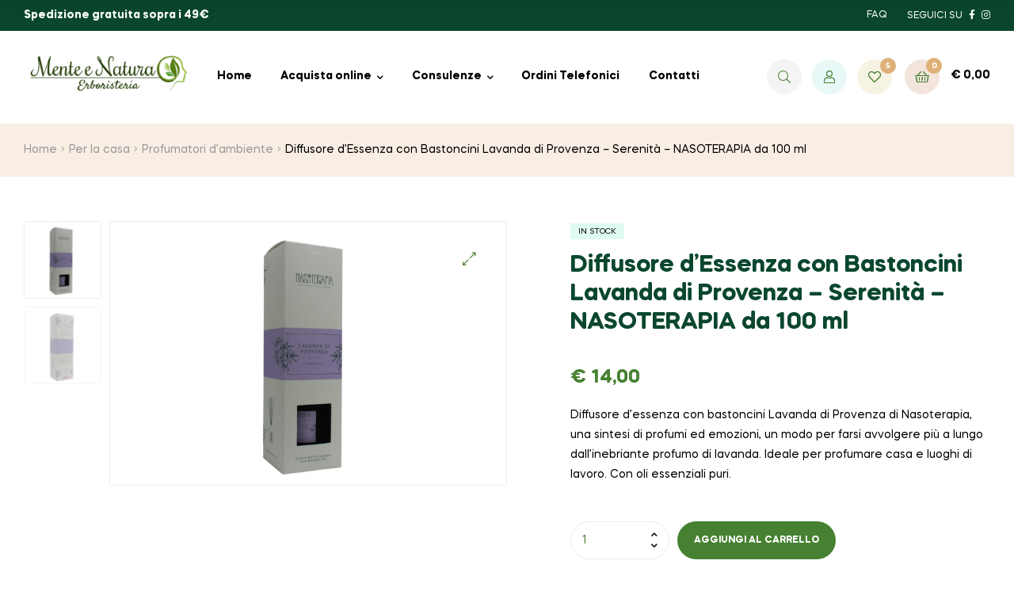

--- FILE ---
content_type: text/html; charset=UTF-8
request_url: https://www.menteenatura.com/prodotto/diffusore-dessenza-con-bastoncini-lavanda-di-provenza-serenita-nasoterapia-da-100-ml/
body_size: 49461
content:
<!doctype html><html lang="it-IT" prefix="og: https://ogp.me/ns#" class=""><head><meta charset="UTF-8"><meta name="viewport" content="width=device-width, initial-scale=1.0, user-scalable=no"><link rel="profile" href="//gmpg.org/xfn/11"> <script id="cookieyes" type="text/javascript" src="https://cdn-cookieyes.com/client_data/4d3bb0ae8acbc4bc82689904/script.js"></script><link rel="dns-prefetch" href="//fonts.googleapis.com"><link rel="dns-prefetch" href="//s.w.org"><link rel="preload" as="font" type="font/woff2" crossorigin="anonymous" href="https://www.menteenatura.com/wp-content/themes/freshio/assets/fonts/freshio-icon.woff2"> <!-- Ottimizzazione per i motori di ricerca di Rank Math - https://rankmath.com/ --><title>Diffusore d&#039;Essenza con Bastoncini Lavanda di Provenza - Serenità - NASOTERAPIA da 100 ml - Erboristeria | Mente e natura</title><meta name="description" content="Diffusore d&#039;essenza con bastoncini Lavanda di Provenza di Nasoterapia, una sintesi di profumi ed emozioni, un modo per farsi avvolgere più a lungo dall&#039;inebriante profumo di lavanda. Ideale per profumare casa e luoghi di lavoro. Con oli essenziali puri."/><meta name="robots" content="follow, index, max-snippet:-1, max-video-preview:-1, max-image-preview:large"/><link rel="canonical" href="https://www.menteenatura.com/prodotto/diffusore-dessenza-con-bastoncini-lavanda-di-provenza-serenita-nasoterapia-da-100-ml/" /><meta property="og:locale" content="it_IT" /><meta property="og:type" content="product" /><meta property="og:title" content="Diffusore d&#039;Essenza con Bastoncini Lavanda di Provenza - Serenità - NASOTERAPIA da 100 ml - Erboristeria | Mente e natura" /><meta property="og:description" content="Diffusore d&#039;essenza con bastoncini Lavanda di Provenza di Nasoterapia, una sintesi di profumi ed emozioni, un modo per farsi avvolgere più a lungo dall&#039;inebriante profumo di lavanda. Ideale per profumare casa e luoghi di lavoro. Con oli essenziali puri." /><meta property="og:url" content="https://www.menteenatura.com/prodotto/diffusore-dessenza-con-bastoncini-lavanda-di-provenza-serenita-nasoterapia-da-100-ml/" /><meta property="og:site_name" content="Erboristeria | Mente e natura" /><meta property="og:updated_time" content="2022-11-22T14:11:30+01:00" /><meta property="og:image" content="https://www.menteenatura.com/wp-content/uploads/2022/10/IMG_1818-1024x683.jpg" /><meta property="og:image:secure_url" content="https://www.menteenatura.com/wp-content/uploads/2022/10/IMG_1818-1024x683.jpg" /><meta property="og:image:width" content="980" /><meta property="og:image:height" content="654" /><meta property="og:image:alt" content="Diffusore d&#8217;Essenza con Bastoncini Lavanda di Provenza &#8211; Serenità &#8211; NASOTERAPIA da 100 ml" /><meta property="og:image:type" content="image/jpeg" /><meta property="product:price:amount" content="14" /><meta property="product:price:currency" content="EUR" /><meta property="product:availability" content="instock" /><meta name="twitter:card" content="summary_large_image" /><meta name="twitter:title" content="Diffusore d&#039;Essenza con Bastoncini Lavanda di Provenza - Serenità - NASOTERAPIA da 100 ml - Erboristeria | Mente e natura" /><meta name="twitter:description" content="Diffusore d&#039;essenza con bastoncini Lavanda di Provenza di Nasoterapia, una sintesi di profumi ed emozioni, un modo per farsi avvolgere più a lungo dall&#039;inebriante profumo di lavanda. Ideale per profumare casa e luoghi di lavoro. Con oli essenziali puri." /><meta name="twitter:image" content="https://www.menteenatura.com/wp-content/uploads/2022/10/IMG_1818-1024x683.jpg" /><meta name="twitter:label1" content="Prezzo" /><meta name="twitter:data1" content="&euro;&nbsp;14,00" /><meta name="twitter:label2" content="Disponibilità" /><meta name="twitter:data2" content="In stock" /> <script type="application/ld+json" class="rank-math-schema">{"@context":"https://schema.org","@graph":[{"@type":"Organization","@id":"https://www.menteenatura.com/#organization","name":"Mente e natura"},{"@type":"WebSite","@id":"https://www.menteenatura.com/#website","url":"https://www.menteenatura.com","name":"Erboristeria | Mente e natura","publisher":{"@id":"https://www.menteenatura.com/#organization"},"inLanguage":"it-IT"},{"@type":"ImageObject","@id":"https://www.menteenatura.com/wp-content/uploads/2022/10/IMG_1818-scaled.jpg","url":"https://www.menteenatura.com/wp-content/uploads/2022/10/IMG_1818-scaled.jpg","width":"2560","height":"1707","inLanguage":"it-IT"},{"@type":"ItemPage","@id":"https://www.menteenatura.com/prodotto/diffusore-dessenza-con-bastoncini-lavanda-di-provenza-serenita-nasoterapia-da-100-ml/#webpage","url":"https://www.menteenatura.com/prodotto/diffusore-dessenza-con-bastoncini-lavanda-di-provenza-serenita-nasoterapia-da-100-ml/","name":"Diffusore d&#039;Essenza con Bastoncini Lavanda di Provenza - Serenit\u00e0 - NASOTERAPIA da 100 ml - Erboristeria | Mente e natura","datePublished":"2022-10-12T12:27:11+02:00","dateModified":"2022-11-22T14:11:30+01:00","isPartOf":{"@id":"https://www.menteenatura.com/#website"},"primaryImageOfPage":{"@id":"https://www.menteenatura.com/wp-content/uploads/2022/10/IMG_1818-scaled.jpg"},"inLanguage":"it-IT"},{"@type":"Product","name":"Diffusore d'Essenza con Bastoncini Lavanda di Provenza - Serenit\u00e0 - NASOTERAPIA da 100 ml - Erboristeria | Mente e natura","description":"Diffusore d'essenza con bastoncini Lavanda di Provenza di Nasoterapia, una sintesi di profumi ed emozioni, un modo per farsi avvolgere pi\u00f9 a lungo dall'inebriante profumo di lavanda. Ideale per profumare casa e luoghi di lavoro. Con oli essenziali puri.","category":"Per la casa &gt; Profumatori d\u2019ambiente","mainEntityOfPage":{"@id":"https://www.menteenatura.com/prodotto/diffusore-dessenza-con-bastoncini-lavanda-di-provenza-serenita-nasoterapia-da-100-ml/#webpage"},"image":[{"@type":"ImageObject","url":"https://www.menteenatura.com/wp-content/uploads/2022/10/IMG_1818-scaled.jpg","height":"1707","width":"2560"},{"@type":"ImageObject","url":"https://www.menteenatura.com/wp-content/uploads/2022/10/IMG_1821-scaled.jpg","height":"1707","width":"2560"}],"offers":{"@type":"Offer","price":"14.00","priceCurrency":"EUR","priceValidUntil":"2027-12-31","availability":"https://schema.org/InStock","itemCondition":"NewCondition","url":"https://www.menteenatura.com/prodotto/diffusore-dessenza-con-bastoncini-lavanda-di-provenza-serenita-nasoterapia-da-100-ml/","seller":{"@type":"Organization","@id":"https://www.menteenatura.com/","name":"Erboristeria | Mente e natura","url":"https://www.menteenatura.com","logo":""},"priceSpecification":{"price":"14","priceCurrency":"EUR","valueAddedTaxIncluded":"false"}},"additionalProperty":[{"@type":"PropertyValue","name":"pa_brand","value":"NASOTERAPIA"}],"@id":"https://www.menteenatura.com/prodotto/diffusore-dessenza-con-bastoncini-lavanda-di-provenza-serenita-nasoterapia-da-100-ml/#richSnippet"}]}</script> <!-- /Rank Math WordPress SEO plugin --><link href='https://fonts.gstatic.com' crossorigin='anonymous' rel='preconnect' /><link rel="alternate" type="application/rss+xml" title="Erboristeria | Mente e natura &raquo; Feed" href="https://www.menteenatura.com/feed/" /><link rel="alternate" type="application/rss+xml" title="Erboristeria | Mente e natura &raquo; Feed dei commenti" href="https://www.menteenatura.com/comments/feed/" /><link rel="alternate" type="application/rss+xml" title="Erboristeria | Mente e natura &raquo; Diffusore d&#8217;Essenza con Bastoncini Lavanda di Provenza &#8211; Serenità &#8211; NASOTERAPIA da 100 ml Feed dei commenti" href="https://www.menteenatura.com/prodotto/diffusore-dessenza-con-bastoncini-lavanda-di-provenza-serenita-nasoterapia-da-100-ml/feed/" /><link rel="alternate" title="oEmbed (JSON)" type="application/json+oembed" href="https://www.menteenatura.com/wp-json/oembed/1.0/embed?url=https%3A%2F%2Fwww.menteenatura.com%2Fprodotto%2Fdiffusore-dessenza-con-bastoncini-lavanda-di-provenza-serenita-nasoterapia-da-100-ml%2F" /><link rel="alternate" title="oEmbed (XML)" type="text/xml+oembed" href="https://www.menteenatura.com/wp-json/oembed/1.0/embed?url=https%3A%2F%2Fwww.menteenatura.com%2Fprodotto%2Fdiffusore-dessenza-con-bastoncini-lavanda-di-provenza-serenita-nasoterapia-da-100-ml%2F&#038;format=xml" /><style id='wp-img-auto-sizes-contain-inline-css' type='text/css'>img:is([sizes=auto i],[sizes^="auto," i]){contain-intrinsic-size:3000px 1500px}</style><style id='classic-theme-styles-inline-css' type='text/css'>/*! This file is auto-generated */
.wp-block-button__link{color:#fff;background-color:#32373c;border-radius:9999px;box-shadow:none;text-decoration:none;padding:calc(.667em + 2px) calc(1.333em + 2px);font-size:1.125em}.wp-block-file__button{background:#32373c;color:#fff;text-decoration:none}</style><link rel='stylesheet' id='freshio-gutenberg-blocks-css' href='https://www.menteenatura.com/wp-content/cache/autoptimize/css/autoptimize_single_fc44063c2e2bd1208bf1218f8f2a3dee.css' type='text/css' media='all' /><link rel='stylesheet' id='photoswipe-css' href='https://www.menteenatura.com/wp-content/plugins/woocommerce/assets/css/photoswipe/photoswipe.min.css' type='text/css' media='all' /><link rel='stylesheet' id='photoswipe-default-skin-css' href='https://www.menteenatura.com/wp-content/plugins/woocommerce/assets/css/photoswipe/default-skin/default-skin.min.css' type='text/css' media='all' /><style id='woocommerce-inline-inline-css' type='text/css'>.woocommerce form .form-row .required{visibility:visible}</style><link rel='stylesheet' id='wpml-legacy-horizontal-list-0-css' href='https://www.menteenatura.com/wp-content/plugins/sitepress-multilingual-cms/templates/language-switchers/legacy-list-horizontal/style.min.css' type='text/css' media='all' /><link rel='stylesheet' id='woo-variation-swatches-css' href='https://www.menteenatura.com/wp-content/plugins/woo-variation-swatches/assets/css/frontend.min.css' type='text/css' media='all' /><style id='woo-variation-swatches-inline-css' type='text/css'>:root{--wvs-tick:url("data:image/svg+xml;utf8,%3Csvg filter='drop-shadow(0px 0px 2px rgb(0 0 0 / .8))' xmlns='http://www.w3.org/2000/svg'  viewBox='0 0 30 30'%3E%3Cpath fill='none' stroke='%23ffffff' stroke-linecap='round' stroke-linejoin='round' stroke-width='4' d='M4 16L11 23 27 7'/%3E%3C/svg%3E");--wvs-cross:url("data:image/svg+xml;utf8,%3Csvg filter='drop-shadow(0px 0px 5px rgb(255 255 255 / .6))' xmlns='http://www.w3.org/2000/svg' width='72px' height='72px' viewBox='0 0 24 24'%3E%3Cpath fill='none' stroke='%23ff0000' stroke-linecap='round' stroke-width='0.6' d='M5 5L19 19M19 5L5 19'/%3E%3C/svg%3E");--wvs-single-product-item-width:30px;--wvs-single-product-item-height:30px;--wvs-single-product-item-font-size:16px}</style><link rel='stylesheet' id='wc-gateway-ppec-frontend-css' href='https://www.menteenatura.com/wp-content/cache/autoptimize/css/autoptimize_single_8e2f6ed38d662dc1a91f4277877ae39c.css' type='text/css' media='all' /><link rel='stylesheet' id='perfect-scrollbar-css' href='https://www.menteenatura.com/wp-content/plugins/woo-smart-wishlist/assets/libs/perfect-scrollbar/css/perfect-scrollbar.min.css' type='text/css' media='all' /><link rel='stylesheet' id='perfect-scrollbar-wpc-css' href='https://www.menteenatura.com/wp-content/cache/autoptimize/css/autoptimize_single_a63661c87c52ee0223347574b903a53e.css' type='text/css' media='all' /><link rel='stylesheet' id='woosw-icons-css' href='https://www.menteenatura.com/wp-content/cache/autoptimize/css/autoptimize_single_388d6fcf37c26779087a4e32051d87cc.css' type='text/css' media='all' /><link rel='stylesheet' id='woosw-frontend-css' href='https://www.menteenatura.com/wp-content/cache/autoptimize/css/autoptimize_single_d3c8b78034da5526dbb2fb91b04afa72.css' type='text/css' media='all' /><style id='woosw-frontend-inline-css' type='text/css'>.woosw-popup .woosw-popup-inner .woosw-popup-content .woosw-popup-content-bot .woosw-notice{background-color:#5fbd74}.woosw-popup .woosw-popup-inner .woosw-popup-content .woosw-popup-content-bot .woosw-popup-content-bot-inner a:hover{color:#5fbd74;border-color:#5fbd74}</style><link rel='stylesheet' id='brands-styles-css' href='https://www.menteenatura.com/wp-content/cache/autoptimize/css/autoptimize_single_48d56016b20f151be4f24ba6d0eb1be4.css' type='text/css' media='all' /><link rel='stylesheet' id='freshio-style-css' href='https://www.menteenatura.com/wp-content/cache/autoptimize/css/autoptimize_single_5daaaa2c343f4043bf2a0a2efd31ebd8.css' type='text/css' media='all' /><link rel='stylesheet' id='elementor-frontend-legacy-css' href='https://www.menteenatura.com/wp-content/plugins/elementor/assets/css/frontend-legacy.min.css' type='text/css' media='all' /><link rel='stylesheet' id='elementor-frontend-css' href='https://www.menteenatura.com/wp-content/plugins/elementor/assets/css/frontend.min.css' type='text/css' media='all' /><link rel='stylesheet' id='elementor-post-752-css' href='https://www.menteenatura.com/wp-content/uploads/elementor/css/post-752.css' type='text/css' media='all' /><link rel='stylesheet' id='pmw-public-elementor-fix-css' href='https://www.menteenatura.com/wp-content/cache/autoptimize/css/autoptimize_single_09bd634db77ca51683ab8d944b349348.css' type='text/css' media='all' /><link rel='stylesheet' id='freshio-elementor-css' href='https://www.menteenatura.com/wp-content/cache/autoptimize/css/autoptimize_single_0279e0a80793e6688c2f224c495b9344.css' type='text/css' media='all' /><link rel='stylesheet' id='freshio-woocommerce-style-css' href='https://www.menteenatura.com/wp-content/cache/autoptimize/css/autoptimize_single_b300b91d31158a41e3630e8a4d794127.css' type='text/css' media='all' /><style id='freshio-woocommerce-style-inline-css' type='text/css'>a,.color-primary,.site-header-account .account-dropdown a.register-link,.site-header-account .account-dropdown a.lostpass-link,.freshio-custom-link a:hover,.header-navigation-background .main-navigation ul.menu>li.menu-item:hover>a,.header-navigation-background .main-navigation ul.menu>li.menu-item.current-menu-item>a,.header-navigation-background .main-navigation ul.menu>li.menu-item.current-menu-parent>a,.freshio-contact .contact_icon,.freshio-contact .contact_content .title,.header-4 .freshio-custom-link a:hover,ul.menu li.current-menu-item>a,.main-navigation ul.menu li.menu-item>a:hover,.main-navigation ul.menu li.menu-item.current-menu-parent>a,.main-navigation ul.menu li.menu-item.current-menu-item>a,.hentry .entry-title a:hover,.post-style-2 .entry-title a:hover,.single .hentry .entry-meta a:hover,.single-post .freshio-social-share a:hover,.site-footer .elementor-element a,.site-info a.site-url:not(.button),.contact-block .contact-text a,.contact-block .contact-info_phones .title,.error404 .error-text a:hover,#comments .comment-list .comment-meta cite a:hover,#comments .comment-list .reply a,#comments .comment-list .reply a:hover,.button-outline,.site-main nav.navigation .nav-previous a:hover .nav-content,.site-main nav.navigation .nav-next a:hover .nav-content,.pagination .page-numbers li .page-numbers.next:hover,.pagination .page-numbers li .page-numbers.prev:hover,.woocommerce-pagination .page-numbers li .page-numbers.next:hover,.woocommerce-pagination .page-numbers li .page-numbers.prev:hover,#secondary .widget_categories ul li:before,.woocommerce-widget-layered-nav ul.woocommerce-widget-layered-nav-list .chosen a,.widget_search form input[type=submit]:hover,.widget_search form button[type=submit]:hover,.widget_product_search form input[type=submit]:hover,.widget_product_search form button[type=submit]:hover,.site-search form input[type=submit]:hover,.site-search form button[type=submit]:hover,.freshio-social-share a:hover{color:#468132}.outline-primary{outline-color:#468132}.shape-primary .elementor-shape-fill{fill:#468132}.bg-primary,.site-header-account:hover,.site-header-account .account-dropdown:after,.site-header-search:hover,.site-header-wishlist:hover,.site-header-cart .cart-contents:hover:before,.hentry .post-thumbnail .categories-link a,.post-style-2 .post-thumbnail .categories-link a,.hentry .categories-link a,.post-style-2 .categories-link a,.cat-links a:hover,.tags-links a:hover,.page .comments-area button.submit,.single .comments-area button.submit,.page .comments-area button.submit:before,.single .comments-area button.submit:before,button,input[type=button],input[type=reset],input[type=submit],.button,.pagination .page-numbers li .page-numbers.current,.pagination .page-numbers li .page-numbers:hover:not(.next):not(.prev),.woocommerce-pagination .page-numbers li .page-numbers.current,.woocommerce-pagination .page-numbers li .page-numbers:hover:not(.next):not(.prev),.tagcloud a:hover,.slick-prev:hover,.slick-prev:focus,.slick-next:hover,.slick-next:focus{background-color:#468132}blockquote,blockquote.wp-block-quote,.wp-block-quote.has-text-align-right,.wp-block-quote.has-text-align-left,.bd-primary,.page .comments-area button.submit,.single .comments-area button.submit,.button-outline,button,input[type=button],input[type=reset],input[type=submit],.button,.pagination .page-numbers li .page-numbers.current,.pagination .page-numbers li .page-numbers:hover:not(.next):not(.prev),.woocommerce-pagination .page-numbers li .page-numbers.current,.woocommerce-pagination .page-numbers li .page-numbers:hover:not(.next):not(.prev),.widget_search form input[type=text]:focus,.widget_search form input[type=search]:focus,.widget_product_search form input[type=text]:focus,.widget_product_search form input[type=search]:focus,.site-search form input[type=text]:focus,.site-search form input[type=search]:focus{border-color:#468132}.bd-t-primary{border-top-color:#468132}.bd-b-primary,.widget_search form input[type=submit]:hover,.widget_search form button[type=submit]:hover,.widget_product_search form input[type=submit]:hover,.widget_product_search form button[type=submit]:hover,.site-search form input[type=submit]:hover,.site-search form button[type=submit]:hover{border-bottom-color:#468132}.bd-l-primary{border-left-color:#468132}.bd-r-primary{border-right-color:#468132}body,button,input,textarea,.color-body,.site-header-account .account-links-menu li a,.site-header-account .account-dashboard li a,.site-footer a:not(.button),#respond .comment-form-cookies-consent label,input[type=text],input[type=number],input[type=email],input[type=tel],input[type=url],input[type=password],input[type=search],.input-text,input[type=text]::-webkit-input-placeholder,input[type=number]::-webkit-input-placeholder,input[type=email]::-webkit-input-placeholder,input[type=tel]::-webkit-input-placeholder,input[type=url]::-webkit-input-placeholder,input[type=password]::-webkit-input-placeholder,input[type=search]::-webkit-input-placeholder,textarea::-webkit-input-placeholder,.input-text::-webkit-input-placeholder,select:not([size]):not([multiple]),.site-main nav.navigation .nav-next .nav-content .reader-text,.wpml-ls-statics-footer li a{color:#000}body,button,input,textarea,.color-body,.site-header-account .account-links-menu li a,.site-header-account .account-dashboard li a,.site-footer a:not(.button),#respond .comment-form-cookies-consent label,input[type=text],input[type=number],input[type=email],input[type=tel],input[type=url],input[type=password],input[type=search],.input-text,input[type=text]:-ms-input-placeholder,input[type=number]:-ms-input-placeholder,input[type=email]:-ms-input-placeholder,input[type=tel]:-ms-input-placeholder,input[type=url]:-ms-input-placeholder,input[type=password]:-ms-input-placeholder,input[type=search]:-ms-input-placeholder,textarea:-ms-input-placeholder,.input-text:-ms-input-placeholder,select:not([size]):not([multiple]),.site-main nav.navigation .nav-next .nav-content .reader-text,.wpml-ls-statics-footer li a{color:#000}body,button,input,textarea,.color-body,.site-header-account .account-links-menu li a,.site-header-account .account-dashboard li a,.site-footer a:not(.button),#respond .comment-form-cookies-consent label,input[type=text],input[type=number],input[type=email],input[type=tel],input[type=url],input[type=password],input[type=search],.input-text,input[type=text]::placeholder,input[type=number]::placeholder,input[type=email]::placeholder,input[type=tel]::placeholder,input[type=url]::placeholder,input[type=password]::placeholder,input[type=search]::placeholder,textarea::placeholder,.input-text::placeholder,select:not([size]):not([multiple]),.site-main nav.navigation .nav-next .nav-content .reader-text,.wpml-ls-statics-footer li a{color:#000}.outline-body{outline-color:#000}.shape-body .elementor-shape-fill{fill:#000}.bg-body{background-color:#000}.bd-body{border-color:#000}.bd-t-body{border-top-color:#000}.bd-b-body{border-bottom-color:#000}.bd-l-body{border-left-color:#000}.bd-r-body{border-right-color:#000}mark,h1,h2,h3,h4,h5,h6,.entry-title a,.color-heading,.site-header-account>a i,.site-header-search>a i,.site-header-wishlist .header-wishlist i,.menu-mobile-nav-button,.freshio-breadcrumb .breadcrumb-heading,.hentry .entry-meta,.post-style-2 .entry-meta,.hentry .entry-title a,.post-style-2 .entry-title a,.hentry .entry-header .categories-link,.hentry .entry-header .posted-on,.hentry .entry-header .post-comments,.hentry .entry-header .byline,.post-style-2 .entry-header .categories-link,.post-style-2 .entry-header .posted-on,.post-style-2 .entry-header .post-comments,.post-style-2 .entry-header .byline,.hentry .entry-header .posted-on a,.post-style-2 .entry-header .posted-on a,.hentry .entry-header .posted-on a:before,.post-style-2 .entry-header .posted-on a:before,.hentry .entry-header .post-author a,.post-style-2 .entry-header .post-author a,.hentry .entry-header .post-author span:before,.post-style-2 .entry-header .post-author span:before,.hentry .entry-header .total-comments span:before,.post-style-2 .entry-header .total-comments span:before,.hentry strong,.hentry th,.hentry dt,.post-style-2 strong,.post-style-2 th,.post-style-2 dt,.single-post .freshio-social-share a,.contact-block .contact-info_icon,#respond label,#respond #reply-title,fieldset legend,.pagination .page-numbers li .page-numbers.current,.pagination .page-numbers li .page-numbers:hover:not(.next):not(.prev),.woocommerce-pagination .page-numbers li .page-numbers.current,.woocommerce-pagination .page-numbers li .page-numbers:hover:not(.next):not(.prev),.pagination .page-numbers li .page-numbers.prev,.pagination .page-numbers li .page-numbers.next,.woocommerce-pagination .page-numbers li .page-numbers.prev,.woocommerce-pagination .page-numbers li .page-numbers.next,.widget .widget-title,.widget .widgettitle,.widget.widget_rss .rss-date,.widget.widget_rss cite,.woocommerce-widget-layered-nav ul.woocommerce-widget-layered-nav-list li a,.single-product div.product .woocommerce-product-gallery .woocommerce-product-gallery__trigger:before{color:#468132}.outline-heading{outline-color:#468132}.shape-heading .elementor-shape-fill{fill:#468132}.bg-heading,.header-1 .header-top,.header-4 .header-bottom .inner,.main-navigation .elementor-widget-icon-list .elementor-icon-list-item a:after{background-color:#468132}.bd-heading,#comments #comment:focus,input[type=text]:focus,input[type=number]:focus,input[type=email]:focus,input[type=tel]:focus,input[type=url]:focus,input[type=password]:focus,input[type=search]:focus,textarea:focus,.input-text:focus{border-color:#468132}.bd-t-heading{border-top-color:#468132}.bd-b-heading,.main-navigation ul.menu li.menu-item>a:hover{border-bottom-color:#468132}.bd-l-heading{border-left-color:#468132}.bd-r-heading{border-right-color:#468132}.freshio-product-pagination .product-item .freshio-product-pagination__title:hover,.freshio-product-pagination .product-item .price,.freshio-product-pagination .product-item .price ins,ul.products li.product .price,ul.products .wc-block-grid__product .price,.wc-block-grid__products li.product .price,.wc-block-grid__products .wc-block-grid__product .price,ul.products li.product .price ins,ul.products .wc-block-grid__product .price ins,.wc-block-grid__products li.product .price ins,.wc-block-grid__products .wc-block-grid__product .price ins,ul.products a[class*=product_type_]:hover,.wc-block-grid__products a[class*=product_type_]:hover,.product-list a[class*=product_type_]:hover,.single-product div.product form.cart table.group_table .woocommerce-grouped-product-list-item__label a:hover,.single-product div.product form.cart table.group_table .woocommerce-grouped-product-list-item__price ins .woocommerce-Price-amount,.single-product div.product form.cart table.group_table .woocommerce-Price-amount,.single-product div.product .entry-summary .yith-wcwl-add-to-wishlist>div>a:hover,.single-product div.product .entry-summary .compare:hover,.single-product div.product p.price,.single-product div.product p.price ins,.single-product div.product .single_variation .price,.single-product div.product .single_variation .price ins,.single-product div.product .woocommerce-product-rating a:hover,.single-product div.product .product_meta .sku_wrapper a:hover,.single-product div.product .product_meta .posted_in a:hover,.single-product div.product .product_meta .tagged_as a:hover,.single-product .woocommerce-tabs ul.tabs li.active a,.freshio-sticky-add-to-cart__content-price,.freshio-sticky-add-to-cart__content-price ins,.product_list_widget .product-content .amount,.widget_shopping_cart .mini_cart_item .quantity .amount,.widget_product_categories ul.product-categories li:before,.widget_product_categories ul.product-categories li.current-cat a,.widget_price_filter .price_slider_amount .button:hover,.freshio_widget_layered_nav ul.woocommerce-widget-layered-nav-list li.chosen .freshio-image-type .image-name,table.cart td.product-remove a.remove:hover:before,table.cart td.product-remove a.remove:active:before,.cart_totals .order-total .amount,ul#shipping_method input[type=radio]:first-child:checked+label:after,#order_review .woocommerce-checkout-review-order-table .order-total .amount,#payment .payment_methods li.woocommerce-PaymentMethod>input[type=radio]:first-child:checked+label:before,#payment .payment_methods li.wc_payment_method>input[type=radio]:first-child:checked+label:before,.woocommerce-order .woocommerce-table--order-details tfoot tr:last-child .amount,#yith-quick-view-modal.open p.price,#yith-quick-view-modal.open p.price ins,.hentry .entry-content .woocommerce-MyAccount-navigation ul li.woocommerce-MyAccount-navigation-link.is-active a,.product-list .price,.product-list .price ins,.product-list .woocommerce-loop-product__title a:hover,table.wishlist_table tbody td.product-price,table.wishlist_table tbody td.product-price ins .amount,ul.wishlist_table.mobile td.value span.amount,ul.wishlist_table.mobile td.value ins .amount,.filter-toggle:focus,.filter-toggle:hover,.filter-close:hover,.freshio-dropdown-filter-wrap .widget a:not(.button):hover,.single-product div.product .entry-summary .woosc-btn:hover,.single-product div.product .entry-summary .wooscp-btn:hover,.single-product div.product .entry-summary .woosw-btn:hover{color:#468132}.shop-action .yith-wcqv-button:hover,.shop-action .yith-wcwl-add-to-wishlist>div>a:hover,.shop-action .compare:hover,.single-product div.product form.cart table.woocommerce-grouped-product-list .woocommerce-grouped-product-list-item__quantity a.button:hover,.single-product div.product .single_add_to_cart_button,.single-product .woocommerce-tabs ul.tabs li a:before,.freshio-sticky-add-to-cart .freshio-sticky-add-to-cart__content-button,.widget_price_filter .ui-slider .ui-slider-handle,.widget_price_filter .ui-slider .ui-slider-range,.yith_woocompare_colorbox #cboxLoadedContent ::-webkit-scrollbar-thumb,.yith_woocompare_colorbox #cboxLoadedContent :window-inactive::-webkit-scrollbar-thumb,table.wishlist_table td.product-add-to-cart a.add_to_cart:hover,ul.wishlist_table.mobile .product-add-to-cart a.button:hover,.shop-action .woosc-btn:hover,.shop-action .wooscp-btn:hover,.shop-action .woosq-btn:hover,.shop-action .woosw-btn:hover{background-color:#468132}.shop-action .yith-wcqv-button:hover,.shop-action .yith-wcwl-add-to-wishlist>div>a:hover,.shop-action .compare:hover,.widget_price_filter .ui-slider .ui-slider-handle,table.cart td.actions .coupon .input-text:focus,.checkout_coupon .input-text:focus,.hidden-title-form input[type=text]:focus,.site-header-cart-side .widget_shopping_cart .buttons a.checkout,.shop-action .woosc-btn:hover,.shop-action .wooscp-btn:hover,.shop-action .woosq-btn:hover,.shop-action .woosw-btn:hover{border-color:#468132}.site-header-cart .widget.widget_shopping_cart{border-top-color:#468132}.form-row .select2-container--default .select2-selection--single .select2-selection__rendered,p.stars a:before,p.stars a:hover~a:before,p.stars.selected a.active~a:before,.single-product div.product form.cart table.variations td.value ul li.variable-item.disabled .variable-item-span,.single-product div.product .woocommerce-product-details__short-description,table.woocommerce-checkout-review-order-table .variation,table.woocommerce-checkout-review-order-table .product-quantity,.woocommerce-order .woocommerce-table--order-details .product-name a,form.woocommerce-form-login .woocommerce-LostPassword a,.yith_woocompare_colorbox #cboxClose:before,table.wishlist_table td.product-stock-status .wishlist-in-stock,ul.wishlist_table.mobile .item-wrapper .product-name h3:before,ul.wishlist_table.mobile .remove_from_wishlist:before{color:#000}.yith_woocompare_colorbox #cboxClose:before{border-color:#000}.site-header-cart .cart-contents:before,.freshio-handheld-footer-bar ul li>a:before,.freshio-handheld-footer-bar ul li>a .title,.form-row label,.freshio-product-pagination a:nth-child(2):hover,.freshio-product-pagination .product-item .freshio-product-pagination__title,.single-product div.product .summary.entry-summary .yith-wcwl-add-to-wishlist,.single-product div.product form.cart .quantity .qty,.single-product div.product form.cart table.group_table .woocommerce-grouped-product-list-item__label a,.single-product div.product form.cart table.variations td.label label,.single-product div.product form.cart table.variations td.value ul li.variable-item .variable-item-span,.single-product .woocommerce-tabs ul.tabs li a,#reviews .commentlist li p.meta strong,table.shop_attributes th,.freshio-sticky-add-to-cart__content-title strong,.sizechart-popup .sizechart-close i,.sizechart-button,.product_list_widget .product-title span,.widget_shopping_cart .mini_cart_item a,.widget_shopping_cart .mini_cart_item .quantity,.widget_shopping_cart p.total strong,.widget_shopping_cart p.total .amount,.widget_shopping_cart .buttons a:not(.checkout),.widget_price_filter .price_slider_amount .price_label,.widget_price_filter .price_slider_amount .price_label span,.freshio_widget_layered_nav ul.woocommerce-widget-layered-nav-list li .freshio-image-type .image-name,table.cart th,table.cart tr td[data-title]:before,table.cart td.product-name a,table.cart td.product-price .amount,table.cart td.product-quantity .qty,table.cart td.product-subtotal .amount,.cart_totals table th,.cart_totals .cart-subtotal .amount,ul#shipping_method input[type=radio]+label,.woocommerce-cart .cart-empty,#order_review .woocommerce-checkout-review-order-table th,#order_review .woocommerce-checkout-review-order-table .amount,#payment .payment_methods li>label,table.woocommerce-checkout-review-order-table .product-name,.woocommerce-order .woocommerce-table--order-details th,.woocommerce-order .woocommerce-table--order-details tfoot,form.woocommerce-form-track-order label,#yith-quick-view-close:hover,.hentry .entry-content .woocommerce-MyAccount-navigation ul li.woocommerce-MyAccount-navigation-link a,ul.order_details li strong,.woocommerce-MyAccount-content table th,.woocommerce-MyAccount-content .order_details a:not(.button),.woocommerce-MyAccount-content .order_details tfoot .amount,.wcml-horizontal-list li.wcml-cs-active-currency a,.wcml-vertical-list li.wcml-cs-active-currency a,.site-header-cart-side .cart-side-title,.site-header-cart-side .close-cart-side,.freshio-dropdown-filter-wrap .widget a:not(.button),.filter-toggle-dropdown,.filter-toggle-dropdown:focus,.filter-toggle-dropdown:hover,.woosw-list table.woosw-content-items .woosw-content-item .woosw-content-item--add p>a,.woosw-area .woosw-inner .woosw-content .woosw-content-mid table.woosw-content-items .woosw-content-item .woosw-content-item--add p>a{color:#468132}.single-product div.product form.cart table.woocommerce-grouped-product-list .woocommerce-grouped-product-list-item__quantity a.button,table.wishlist_table td.product-add-to-cart a.add_to_cart,ul.wishlist_table.mobile .product-add-to-cart a.button,.site-header-cart-side .close-cart-side:before,.site-header-cart-side .close-cart-side:after{background-color:#468132}.single-product div.product form.cart table.variations td.value ul li.variable-item:hover,.single-product div.product form.cart table.variations td.value ul li.variable-item.selected,form.woocommerce-checkout input[type=text]:focus,form.woocommerce-checkout input[type=number]:focus,form.woocommerce-checkout input[type=email]:focus,form.woocommerce-checkout input[type=tel]:focus,form.woocommerce-checkout input[type=url]:focus,form.woocommerce-checkout input[type=password]:focus,form.woocommerce-checkout input[type=search]:focus,form.woocommerce-checkout textarea:focus,form.woocommerce-checkout select:focus,form.woocommerce-checkout .input-text:focus{border-color:#468132}.elementor-widget-freshio-product-categories .cat-title a:hover,.elementor-widget-freshio-products-tabs .elementor-tab-title:hover,.elementor-widget-freshio-products-tabs .elementor-tab-title.elementor-active,.woocommerce-product-list ul.products .product-content del+ins .amount,.woocommerce-product-list ul.products .product-content .amount,.woocommerce-product-list ul.products .product-title span:hover,.woocommerce-product-list ul.products .price,.woocommerce-product-list.products-list-2 ul.products .posted-in a:hover,.woocommerce-product-list.products-list-3 ul.products .posted-in a:hover,.woocommerce-product-list.products-list-5 ul.products .product-list-inner .posted-in a:hover,.elementor-widget-freshio-tab-hover .tab-content .link:hover,.elementor-widget-container .elementor-teams-wrapper .team-name a:hover,.elementor-widget-container .elementor-teams-wrapper .team-name:hover,.elementor-widget-container .elementor-teams-wrapper .team-icon-socials ul li.social a:hover,.elementor-testimonial-item-wrapper .name a:hover,.elementor-element.elementor-button-underline .elementor-button,.elementor-view-framed .elementor-icon,.elementor-view-default .elementor-icon{color:#468132}.elementor-view-framed .elementor-icon,.elementor-view-default .elementor-icon{fill:#468132}.elementor-widget-freshio-tab-hover .tab-item .number:after,.elementor-testimonial-item-wrapper .slick-prev:hover,.elementor-testimonial-item-wrapper .slick-prev:focus,.elementor-testimonial-item-wrapper .slick-next:hover,.elementor-testimonial-item-wrapper .slick-next:focus,.animated-slide-column:after,.elementor-element.elementor-button-primary .elementor-button,.elementor-view-stacked .elementor-icon,.elementor-widget-container .elementor-accordion .elementor-accordion-item .elementor-tab-title.elementor-active .elementor-accordion-icon,.elementor-widget-form.button-effect-yes .elementor-button:before{background-color:#468132}.elementor-widget-container .form-style .mc4wp-form .mc4wp-form-fields input[type=email]:focus,.elementor-widget-freshio-products-tabs .elementor-tab-title:hover,.elementor-widget-freshio-products-tabs .elementor-tab-title.elementor-active,.elementor-widget-container .elementor-teams-wrapper .team-icon-socials ul li.social a:hover,.elementor-view-framed .elementor-icon,.elementor-view-default .elementor-icon,.elementor-widget-container .elementor-accordion .elementor-accordion-item .elementor-tab-title.elementor-active .elementor-accordion-icon{border-color:#468132}.elementor-icon-box-wrapper .elementor-icon-box-content .elementor-icon-box-description .border-bottom-primary{border-bottom-color:#468132}.elementor-widget-container .elementor-teams-wrapper .team-description{color:#000}.elementor-widget-freshio-products-tabs .elementor-tab-title,.time-sale .deal-text,.elementor-widget-freshio-tab-hover .tab-content .title,.elementor-widget-freshio-tab-hover .tab-content .link,.elementor-widget-freshio-tab-hover .tab-item:hover,.elementor-widget-freshio-tab-hover .tab-item.active,.elementor-widget-container .elementor-teams-wrapper .team-name,.elementor-widget-container .elementor-teams-wrapper .team-name a,.elementor-testimonial-item-wrapper .title,.elementor-widget-container .elementor-accordion .elementor-accordion-item .elementor-tab-title{color:#468132}.elementor-widget-freshio-products-tabs .elementor-tab-title:before,.effect-column-underline:after{background-color:#468132}</style><link rel='stylesheet' id='tooltipster-css' href='https://www.menteenatura.com/wp-content/themes/freshio/assets/css/libs/tooltipster.bundle.min.css' type='text/css' media='all' /><link rel='stylesheet' id='freshio-child-style-css' href='https://www.menteenatura.com/wp-content/cache/autoptimize/css/autoptimize_single_3f0c9ea540c6d396f0898ac0af2183b2.css' type='text/css' media='all' /><link rel='stylesheet' id='elementor-icons-shared-0-css' href='https://www.menteenatura.com/wp-content/plugins/elementor/assets/lib/font-awesome/css/fontawesome.min.css' type='text/css' media='all' /><link rel='stylesheet' id='elementor-icons-fa-brands-css' href='https://www.menteenatura.com/wp-content/plugins/elementor/assets/lib/font-awesome/css/brands.min.css' type='text/css' media='all' /> <script type="text/javascript" id="wpml-cookie-js-extra">var wpml_cookies={"wp-wpml_current_language":{"value":"it","expires":1,"path":"/"}};var wpml_cookies={"wp-wpml_current_language":{"value":"it","expires":1,"path":"/"}};</script> <script type="text/javascript" defer='defer' src="https://www.menteenatura.com/wp-content/cache/autoptimize/js/autoptimize_single_f3606e4db5e156a1b086bcfeb3b2d9b4.js" id="wpml-cookie-js" defer="defer" data-wp-strategy="defer"></script> <script type="text/javascript" src="https://www.menteenatura.com/wp-includes/js/jquery/jquery.min.js" id="jquery-core-js"></script> <script type="text/javascript" defer='defer' src="https://www.menteenatura.com/wp-includes/js/jquery/jquery-migrate.min.js" id="jquery-migrate-js"></script> <script type="text/javascript" defer='defer' src="https://www.menteenatura.com/wp-content/plugins/woocommerce/assets/js/jquery-blockui/jquery.blockUI.min.js" id="jquery-blockui-js" data-wp-strategy="defer"></script> <script type="text/javascript" id="wc-add-to-cart-js-extra">var wc_add_to_cart_params={"ajax_url":"/wp-admin/admin-ajax.php","wc_ajax_url":"/?wc-ajax=%%endpoint%%","i18n_view_cart":"Visualizza carrello","cart_url":"https://www.menteenatura.com/carrello/","is_cart":"","cart_redirect_after_add":"no"};</script> <script type="text/javascript" defer='defer' src="https://www.menteenatura.com/wp-content/plugins/woocommerce/assets/js/frontend/add-to-cart.min.js" id="wc-add-to-cart-js" defer="defer" data-wp-strategy="defer"></script> <script type="text/javascript" defer='defer' src="https://www.menteenatura.com/wp-content/plugins/woocommerce/assets/js/zoom/jquery.zoom.min.js" id="zoom-js" defer="defer" data-wp-strategy="defer"></script> <script type="text/javascript" defer='defer' src="https://www.menteenatura.com/wp-content/plugins/woocommerce/assets/js/flexslider/jquery.flexslider.min.js" id="flexslider-js" defer="defer" data-wp-strategy="defer"></script> <script type="text/javascript" defer='defer' src="https://www.menteenatura.com/wp-content/plugins/woocommerce/assets/js/photoswipe/photoswipe.min.js" id="photoswipe-js" defer="defer" data-wp-strategy="defer"></script> <script type="text/javascript" defer='defer' src="https://www.menteenatura.com/wp-content/plugins/woocommerce/assets/js/photoswipe/photoswipe-ui-default.min.js" id="photoswipe-ui-default-js" defer="defer" data-wp-strategy="defer"></script> <script type="text/javascript" id="wc-single-product-js-extra">var wc_single_product_params={"i18n_required_rating_text":"Seleziona una valutazione","i18n_rating_options":["1 stella su 5","2 stelle su 5","3 stelle su 5","4 stelle su 5","5 stelle su 5"],"i18n_product_gallery_trigger_text":"Visualizza la galleria di immagini a schermo intero","review_rating_required":"yes","flexslider":{"rtl":false,"animation":"slide","smoothHeight":true,"directionNav":false,"controlNav":"thumbnails","slideshow":false,"animationSpeed":500,"animationLoop":false,"allowOneSlide":false},"zoom_enabled":"1","zoom_options":[],"photoswipe_enabled":"1","photoswipe_options":{"shareEl":false,"closeOnScroll":false,"history":false,"hideAnimationDuration":0,"showAnimationDuration":0},"flexslider_enabled":"1"};</script> <script type="text/javascript" defer='defer' src="https://www.menteenatura.com/wp-content/plugins/woocommerce/assets/js/frontend/single-product.min.js" id="wc-single-product-js" defer="defer" data-wp-strategy="defer"></script> <script type="text/javascript" defer='defer' src="https://www.menteenatura.com/wp-content/plugins/woocommerce/assets/js/js-cookie/js.cookie.min.js" id="js-cookie-js" data-wp-strategy="defer"></script> <script type="text/javascript" id="woocommerce-js-extra">var woocommerce_params={"ajax_url":"/wp-admin/admin-ajax.php","wc_ajax_url":"/?wc-ajax=%%endpoint%%","i18n_password_show":"Mostra password","i18n_password_hide":"Nascondi password"};</script> <script type="text/javascript" defer='defer' src="https://www.menteenatura.com/wp-content/plugins/woocommerce/assets/js/frontend/woocommerce.min.js" id="woocommerce-js" defer="defer" data-wp-strategy="defer"></script> <script type="text/javascript" defer='defer' src="https://www.menteenatura.com/wp-includes/js/dist/hooks.min.js" id="wp-hooks-js"></script> <script type="text/javascript" id="wpm-js-extra">var wpm={"ajax_url":"https://www.menteenatura.com/wp-admin/admin-ajax.php","root":"https://www.menteenatura.com/wp-json/","nonce_wp_rest":"8eced55641","nonce_ajax":"f71f1b10c7"};</script> <script type="text/javascript" defer='defer' src="https://www.menteenatura.com/wp-content/plugins/woocommerce-google-adwords-conversion-tracking-tag/js/public/wpm-public.p1.min.js" id="wpm-js"></script> <link rel="https://api.w.org/" href="https://www.menteenatura.com/wp-json/" /><link rel="alternate" title="JSON" type="application/json" href="https://www.menteenatura.com/wp-json/wp/v2/product/5035" /><link rel="EditURI" type="application/rsd+xml" title="RSD" href="https://www.menteenatura.com/xmlrpc.php?rsd" /><link rel='shortlink' href='https://www.menteenatura.com/?p=5035' /><meta name="generator" content="Redux 4.5.7" /><meta name="generator" content="WPML ver:4.7.6 stt:27;" /> <noscript><style>.woocommerce-product-gallery{opacity:1 !important}</style></noscript> <!-- START Pixel Manager for WooCommerce --> <script>window.wpmDataLayer=window.wpmDataLayer||{};window.wpmDataLayer=Object.assign(window.wpmDataLayer,{"cart":{},"cart_item_keys":{},"version":{"number":"1.49.1","pro":false,"eligible_for_updates":false,"distro":"fms","beta":false,"show":true},"pixels":{"google":{"linker":{"settings":null},"user_id":false,"ads":{"conversion_ids":{"AW-11016805009":"AfG0CNyP0IMYEJG1nIUp"},"dynamic_remarketing":{"status":true,"id_type":"post_id","send_events_with_parent_ids":true},"google_business_vertical":"retail","phone_conversion_number":"","phone_conversion_label":""},"tag_id":"AW-11016805009","tag_gateway":{"measurement_path":""},"tcf_support":false,"consent_mode":{"is_active":false,"wait_for_update":500,"ads_data_redaction":false,"url_passthrough":true}}},"shop":{"list_name":"Product | Diffusore d'Essenza con Bastoncini Lavanda di Provenza - Serenità - NASOTERAPIA da 100 ml","list_id":"product_diffusore-dessenza-con-bastoncini-lavanda-di-provenza-serenita-nasoterapia-da-100-ml","page_type":"product","product_type":"simple","currency":"EUR","selectors":{"addToCart":[],"beginCheckout":[]},"order_duplication_prevention":true,"view_item_list_trigger":{"test_mode":false,"background_color":"green","opacity":0.5,"repeat":true,"timeout":1000,"threshold":0.8},"variations_output":true,"session_active":false},"page":{"id":5035,"title":"Diffusore d&#8217;Essenza con Bastoncini Lavanda di Provenza &#8211; Serenità &#8211; NASOTERAPIA da 100 ml","type":"product","categories":[],"parent":{"id":0,"title":"Diffusore d&#8217;Essenza con Bastoncini Lavanda di Provenza &#8211; Serenità &#8211; NASOTERAPIA da 100 ml","type":"product","categories":[]}},"general":{"user_logged_in":false,"scroll_tracking_thresholds":[],"page_id":5035,"exclude_domains":[],"server_2_server":{"active":false,"ip_exclude_list":[],"pageview_event_s2s":{"is_active":false,"pixels":[]}},"consent_management":{"explicit_consent":false},"lazy_load_pmw":false}});</script> <!-- END Pixel Manager for WooCommerce --><meta name="pm-dataLayer-meta" content="5035" class="wpmProductId"
 data-id="5035"> <script>(window.wpmDataLayer=window.wpmDataLayer||{}).products=window.wpmDataLayer.products||{};window.wpmDataLayer.products[5035]={"id":"5035","sku":"","price":17.08,"brand":"","quantity":1,"dyn_r_ids":{"post_id":"5035","sku":5035,"gpf":"woocommerce_gpf_5035","gla":"gla_5035"},"is_variable":false,"type":"simple","name":"Diffusore d'Essenza con Bastoncini Lavanda di Provenza - Serenità - NASOTERAPIA da 100 ml","category":["Profumatori d’ambiente"],"is_variation":false};</script> <meta name="generator" content="Powered by Slider Revolution 6.5.8 - responsive, Mobile-Friendly Slider Plugin for WordPress with comfortable drag and drop interface." /><link rel="icon" href="https://www.menteenatura.com/wp-content/uploads/2020/08/favicon-50x50.png" sizes="32x32" /><link rel="icon" href="https://www.menteenatura.com/wp-content/uploads/2020/08/favicon.png" sizes="192x192" /><link rel="apple-touch-icon" href="https://www.menteenatura.com/wp-content/uploads/2020/08/favicon.png" /><meta name="msapplication-TileImage" content="https://www.menteenatura.com/wp-content/uploads/2020/08/favicon.png" /> <script type="text/javascript">function setREVStartSize(e){window.RSIW=window.RSIW===undefined?window.innerWidth:window.RSIW;window.RSIH=window.RSIH===undefined?window.innerHeight:window.RSIH;try{var pw=document.getElementById(e.c).parentNode.offsetWidth,newh;pw=pw===0||isNaN(pw)?window.RSIW:pw;e.tabw=e.tabw===undefined?0:parseInt(e.tabw);e.thumbw=e.thumbw===undefined?0:parseInt(e.thumbw);e.tabh=e.tabh===undefined?0:parseInt(e.tabh);e.thumbh=e.thumbh===undefined?0:parseInt(e.thumbh);e.tabhide=e.tabhide===undefined?0:parseInt(e.tabhide);e.thumbhide=e.thumbhide===undefined?0:parseInt(e.thumbhide);e.mh=e.mh===undefined||e.mh==""||e.mh==="auto"?0:parseInt(e.mh,0);if(e.layout==="fullscreen"||e.l==="fullscreen")
newh=Math.max(e.mh,window.RSIH);else{e.gw=Array.isArray(e.gw)?e.gw:[e.gw];for(var i in e.rl)if(e.gw[i]===undefined||e.gw[i]===0)e.gw[i]=e.gw[i-1];e.gh=e.el===undefined||e.el===""||(Array.isArray(e.el)&&e.el.length==0)?e.gh:e.el;e.gh=Array.isArray(e.gh)?e.gh:[e.gh];for(var i in e.rl)if(e.gh[i]===undefined||e.gh[i]===0)e.gh[i]=e.gh[i-1];var nl=new Array(e.rl.length),ix=0,sl;e.tabw=e.tabhide>=pw?0:e.tabw;e.thumbw=e.thumbhide>=pw?0:e.thumbw;e.tabh=e.tabhide>=pw?0:e.tabh;e.thumbh=e.thumbhide>=pw?0:e.thumbh;for(var i in e.rl)nl[i]=e.rl[i]<window.RSIW?0:e.rl[i];sl=nl[0];for(var i in nl)if(sl>nl[i]&&nl[i]>0){sl=nl[i];ix=i;}
var m=pw>(e.gw[ix]+e.tabw+e.thumbw)?1:(pw-(e.tabw+e.thumbw))/(e.gw[ix]);newh=(e.gh[ix]*m)+(e.tabh+e.thumbh);}
var el=document.getElementById(e.c);if(el!==null&&el)el.style.height=newh+"px";el=document.getElementById(e.c+"_wrapper");if(el!==null&&el){el.style.height=newh+"px";el.style.display="block";}}catch(e){console.log("Failure at Presize of Slider:"+e)}};</script> <style id="freshio_options-dynamic-css" title="dynamic-css" class="redux-options-output">.freshio-breadcrumb{background-color:#f5f9e8;background-position:center center}body.woocommerce-page:not(.single-product) .freshio-breadcrumb{background-color:#f5f9e8;background-position:center center}</style><!-- Google Tag Manager --> <script>(function(w,d,s,l,i){w[l]=w[l]||[];w[l].push({'gtm.start':new Date().getTime(),event:'gtm.js'});var f=d.getElementsByTagName(s)[0],j=d.createElement(s),dl=l!='dataLayer'?'&l='+l:'';j.async=true;j.src='https://www.googletagmanager.com/gtm.js?id='+i+dl;f.parentNode.insertBefore(j,f);})(window,document,'script','dataLayer','GTM-NKQ9FJQV');</script> <!-- End Google Tag Manager --><link rel='stylesheet' id='wc-blocks-style-css' href='https://www.menteenatura.com/wp-content/cache/autoptimize/css/autoptimize_single_ea813bf93c29dd3a46240131aea4a4da.css' type='text/css' media='all' /><link rel='stylesheet' id='wc-stripe-blocks-checkout-style-css' href='https://www.menteenatura.com/wp-content/cache/autoptimize/css/autoptimize_single_e8714ae20951f109d7eee33d7f732249.css' type='text/css' media='all' /><link rel='stylesheet' id='elementor-post-2594-css' href='https://www.menteenatura.com/wp-content/uploads/elementor/css/post-2594.css' type='text/css' media='all' /><link rel='stylesheet' id='wc-stripe-upe-classic-css' href='https://www.menteenatura.com/wp-content/cache/autoptimize/css/autoptimize_single_3bb35c8af8103db7d6907baa4a403c15.css' type='text/css' media='all' /><link rel='stylesheet' id='stripelink_styles-css' href='https://www.menteenatura.com/wp-content/cache/autoptimize/css/autoptimize_single_8120ff5e5ef1dc070467c951b7a31e2b.css' type='text/css' media='all' /><link rel='stylesheet' id='elementor-icons-css' href='https://www.menteenatura.com/wp-content/plugins/elementor/assets/lib/eicons/css/elementor-icons.min.css' type='text/css' media='all' /><link rel='stylesheet' id='elementor-post-5-css' href='https://www.menteenatura.com/wp-content/uploads/elementor/css/post-5.css' type='text/css' media='all' /><link rel='stylesheet' id='elementor-pro-css' href='https://www.menteenatura.com/wp-content/plugins/elementor-pro/assets/css/frontend.min.css' type='text/css' media='all' /><link rel='stylesheet' id='e-animations-css' href='https://www.menteenatura.com/wp-content/plugins/elementor/assets/lib/animations/animations.min.css' type='text/css' media='all' /><link rel='stylesheet' id='elementor-icons-fa-regular-css' href='https://www.menteenatura.com/wp-content/plugins/elementor/assets/lib/font-awesome/css/regular.min.css' type='text/css' media='all' /><link rel='stylesheet' id='rs-plugin-settings-css' href='https://www.menteenatura.com/wp-content/cache/autoptimize/css/autoptimize_single_4c3247fd7a9515c2bb4c588f29590de2.css' type='text/css' media='all' /><style id='rs-plugin-settings-inline-css' type='text/css'></style></head><body class="wp-singular product-template-default single single-product postid-5035 wp-embed-responsive wp-theme-freshio wp-child-theme-freshio-child theme-freshio woocommerce woocommerce-page woocommerce-no-js woo-variation-swatches wvs-behavior-blur wvs-theme-freshio-child wvs-show-label wvs-tooltip chrome product-hover-default has-post-thumbnail freshio-layout-wide woocommerce-active product-style-1 freshio-product-tablet-3 freshio-product-mobile-2 single-product-1 freshio-full-width-content freshio-footer-builder elementor-default elementor-kit-5"> <!-- Google Tag Manager (noscript) --> <noscript><iframe src="https://www.googletagmanager.com/ns.html?id=GTM-NKQ9FJQV"
height="0" width="0" style="display:none;visibility:hidden"></iframe></noscript> <!-- End Google Tag Manager (noscript) --><div id="page" class="hfeed site"><header id="masthead" class="site-header header-1" role="banner" style=""><div class="header-top desktop-hide-down"><div class="container"><div class="row align-items-center"><div class="column-6 column-tablet-8"><div class="site-welcome"> <strong>Spedizione gratuita sopra i 49€</strong></div></div><div class="column-6 column-tablet-4"><div class="freshio-custom-link"><ul><li><a href="https://www.menteenatura.com/faq/">FAQ</a></li><li>SEGUICI SU <a href="https://www.facebook.com/profile.php?id=100063495435618" target="_blank"><i aria-hidden="true" class="fab fa-facebook-f"></i></a> <a href="https://www.instagram.com/erboristeria_mente_e_natura/" target="_blank"><i aria-hidden="true" class="fab fa-instagram"></i></a></li></ul></div></div></div></div></div><div class="header-main"><div class="container inner"><div class="header-left"> <a href="#" class="menu-mobile-nav-button"> <span
 class="toggle-text screen-reader-text">Menu</span> <i class="freshio-icon-bars"></i> </a><div class="site-branding"> <a href="https://www.menteenatura.com/" class="custom-logo-link" rel="home"><noscript><img src="https://www.menteenatura.com/wp-content/uploads/2020/08/menteenatura-logo.jpg" class="logo-light" alt="Logo"/></noscript><img src='data:image/svg+xml,%3Csvg%20xmlns=%22http://www.w3.org/2000/svg%22%20viewBox=%220%200%20210%20140%22%3E%3C/svg%3E' data-src="https://www.menteenatura.com/wp-content/uploads/2020/08/menteenatura-logo.jpg" class="lazyload logo-light" alt="Logo"/><noscript><img src="https://www.menteenatura.com/wp-content/uploads/2020/08/logo.svg" class="logo-dark" alt="Logo"/></noscript><img src='data:image/svg+xml,%3Csvg%20xmlns=%22http://www.w3.org/2000/svg%22%20viewBox=%220%200%20210%20140%22%3E%3C/svg%3E' data-src="https://www.menteenatura.com/wp-content/uploads/2020/08/logo.svg" class="lazyload logo-dark" alt="Logo"/></a></div><div class="site-header-cart header-cart-mobile"> <a class="cart-contents" href="https://www.menteenatura.com/carrello/" title="Controlla il carrello"> <span class="count">0</span> <span class="woocommerce-Price-amount amount"><span class="woocommerce-Price-currencySymbol">&euro;</span>&nbsp;0,00</span> </a></div></div><div class="header-center d-flex align-items-center desktop-hide-down"><nav class="main-navigation" role="navigation"
 aria-label="Primary Navigation"><div class="primary-navigation"><ul id="menu-menu-principale" class="menu"><li id="menu-item-2529" class="menu-item menu-item-type-post_type menu-item-object-page menu-item-home menu-item-2529"><a href="https://www.menteenatura.com/">Home</a></li><li id="menu-item-2853" class="menu-item menu-item-type-post_type menu-item-object-page menu-item-has-children current_page_parent menu-item-2853"><a href="https://www.menteenatura.com/prodotti/">Acquista online</a><ul class="sub-menu"><li id="menu-item-4644" class="menu-item menu-item-type-taxonomy menu-item-object-product_cat menu-item-4644"><a href="https://www.menteenatura.com/categoria-prodotto/cosmesi-naturale/">Cosmesi naturale</a></li><li id="menu-item-6159" class="menu-item menu-item-type-taxonomy menu-item-object-product_cat menu-item-6159"><a href="https://www.menteenatura.com/categoria-prodotto/cosmetici-curativi/">Cosmetici curativi</a></li><li id="menu-item-6160" class="menu-item menu-item-type-taxonomy menu-item-object-product_cat menu-item-6160"><a href="https://www.menteenatura.com/categoria-prodotto/integratori-per-la-salute-e-il-benessere/">Integratori per la salute e il benessere</a></li><li id="menu-item-6161" class="menu-item menu-item-type-taxonomy menu-item-object-product_cat menu-item-6161"><a href="https://www.menteenatura.com/categoria-prodotto/make-up-e-cura-dei-capelli/">Make up e Cura dei Capelli</a></li><li id="menu-item-6162" class="menu-item menu-item-type-taxonomy menu-item-object-product_cat current-product-ancestor menu-item-6162"><a href="https://www.menteenatura.com/categoria-prodotto/per-la-casa/">Per la casa</a></li></ul></li><li id="menu-item-2857" class="menu-item menu-item-type-post_type menu-item-object-page menu-item-has-children menu-item-2857"><a href="https://www.menteenatura.com/consulenze/">Consulenze</a><ul class="sub-menu"><li id="menu-item-2866" class="menu-item menu-item-type-post_type menu-item-object-page menu-item-2866"><a href="https://www.menteenatura.com/consulenza-medica-per-cure-naturali/">Consulenza medica per cure naturali</a></li><li id="menu-item-2867" class="menu-item menu-item-type-post_type menu-item-object-page menu-item-2867"><a href="https://www.menteenatura.com/trattamenti-post-oncologici-di-disintossicazione-naturale/">Trattamenti post-oncologici</a></li><li id="menu-item-2869" class="menu-item menu-item-type-post_type menu-item-object-page menu-item-2869"><a href="https://www.menteenatura.com/consulenza-nutrizionale-e-percorsi-di-dimagrimento-personalizzati/">Consulenza nutrizionale</a></li><li id="menu-item-2868" class="menu-item menu-item-type-post_type menu-item-object-page menu-item-2868"><a href="https://www.menteenatura.com/consulenza-psicologica-e-psicoterapia/">Consulenza psicologica</a></li><li id="menu-item-8232" class="menu-item menu-item-type-post_type menu-item-object-page menu-item-8232"><a href="https://www.menteenatura.com/consulenza-ostetrica/">Consulenza ostetrica</a></li><li id="menu-item-6627" class="menu-item menu-item-type-post_type menu-item-object-page menu-item-6627"><a href="https://www.menteenatura.com/trattamenti-osteopatici/">Trattamenti osteopatici</a></li></ul></li><li id="menu-item-2806" class="menu-item menu-item-type-post_type menu-item-object-page menu-item-2806"><a href="https://www.menteenatura.com/ordini-telefonici/">Ordini Telefonici</a></li><li id="menu-item-2807" class="menu-item menu-item-type-post_type menu-item-object-page menu-item-2807"><a href="https://www.menteenatura.com/contatti/">Contatti</a></li></ul></div></nav></div><div class="header-right tablet-hide-down desktop-hide-down"><div class="header-group-action"><div class="site-header-search"> <a href="#" class="button-search-popup"><i class="freshio-icon-search"></i></a></div><div class="site-header-account"> <a href="https://www.menteenatura.com/il-mio-account/"><i class="freshio-icon-user"></i></a><div class="account-dropdown"></div></div><div class="site-header-wishlist"> <a class="header-wishlist" href="https://www.menteenatura.com/lista-dei-desideri/WOOSW"> <i class="freshio-icon-heart"></i> <span class="count">5</span> </a></div><div class="site-header-cart menu"> <a class="cart-contents" href="https://www.menteenatura.com/carrello/" title="Controlla il carrello"> <span class="count">0</span> <span class="woocommerce-Price-amount amount"><span class="woocommerce-Price-currencySymbol">&euro;</span>&nbsp;0,00</span> </a><div class="widget woocommerce widget_shopping_cart"><div class="widget_shopping_cart_content"></div></div></div></div></div></div></div></header><!-- #masthead --><div class="header-sticky hide-scroll-down"><div class="col-full"><div class="header-group-layout"><div class="site-branding"> <a href="https://www.menteenatura.com/" class="custom-logo-link" rel="home"><noscript><img src="https://www.menteenatura.com/wp-content/uploads/2020/08/menteenatura-logo.jpg" class="logo-light" alt="Logo"/></noscript><img src='data:image/svg+xml,%3Csvg%20xmlns=%22http://www.w3.org/2000/svg%22%20viewBox=%220%200%20210%20140%22%3E%3C/svg%3E' data-src="https://www.menteenatura.com/wp-content/uploads/2020/08/menteenatura-logo.jpg" class="lazyload logo-light" alt="Logo"/><noscript><img src="https://www.menteenatura.com/wp-content/uploads/2020/08/logo.svg" class="logo-dark" alt="Logo"/></noscript><img src='data:image/svg+xml,%3Csvg%20xmlns=%22http://www.w3.org/2000/svg%22%20viewBox=%220%200%20210%20140%22%3E%3C/svg%3E' data-src="https://www.menteenatura.com/wp-content/uploads/2020/08/logo.svg" class="lazyload logo-dark" alt="Logo"/></a></div><nav class="main-navigation" role="navigation"
 aria-label="Primary Navigation"><div class="primary-navigation"><ul id="menu-menu-principale-1" class="menu"><li class="menu-item menu-item-type-post_type menu-item-object-page menu-item-home menu-item-2529"><a href="https://www.menteenatura.com/">Home</a></li><li class="menu-item menu-item-type-post_type menu-item-object-page menu-item-has-children current_page_parent menu-item-2853"><a href="https://www.menteenatura.com/prodotti/">Acquista online</a><ul class="sub-menu"><li class="menu-item menu-item-type-taxonomy menu-item-object-product_cat menu-item-4644"><a href="https://www.menteenatura.com/categoria-prodotto/cosmesi-naturale/">Cosmesi naturale</a></li><li class="menu-item menu-item-type-taxonomy menu-item-object-product_cat menu-item-6159"><a href="https://www.menteenatura.com/categoria-prodotto/cosmetici-curativi/">Cosmetici curativi</a></li><li class="menu-item menu-item-type-taxonomy menu-item-object-product_cat menu-item-6160"><a href="https://www.menteenatura.com/categoria-prodotto/integratori-per-la-salute-e-il-benessere/">Integratori per la salute e il benessere</a></li><li class="menu-item menu-item-type-taxonomy menu-item-object-product_cat menu-item-6161"><a href="https://www.menteenatura.com/categoria-prodotto/make-up-e-cura-dei-capelli/">Make up e Cura dei Capelli</a></li><li class="menu-item menu-item-type-taxonomy menu-item-object-product_cat current-product-ancestor menu-item-6162"><a href="https://www.menteenatura.com/categoria-prodotto/per-la-casa/">Per la casa</a></li></ul></li><li class="menu-item menu-item-type-post_type menu-item-object-page menu-item-has-children menu-item-2857"><a href="https://www.menteenatura.com/consulenze/">Consulenze</a><ul class="sub-menu"><li class="menu-item menu-item-type-post_type menu-item-object-page menu-item-2866"><a href="https://www.menteenatura.com/consulenza-medica-per-cure-naturali/">Consulenza medica per cure naturali</a></li><li class="menu-item menu-item-type-post_type menu-item-object-page menu-item-2867"><a href="https://www.menteenatura.com/trattamenti-post-oncologici-di-disintossicazione-naturale/">Trattamenti post-oncologici</a></li><li class="menu-item menu-item-type-post_type menu-item-object-page menu-item-2869"><a href="https://www.menteenatura.com/consulenza-nutrizionale-e-percorsi-di-dimagrimento-personalizzati/">Consulenza nutrizionale</a></li><li class="menu-item menu-item-type-post_type menu-item-object-page menu-item-2868"><a href="https://www.menteenatura.com/consulenza-psicologica-e-psicoterapia/">Consulenza psicologica</a></li><li class="menu-item menu-item-type-post_type menu-item-object-page menu-item-8232"><a href="https://www.menteenatura.com/consulenza-ostetrica/">Consulenza ostetrica</a></li><li class="menu-item menu-item-type-post_type menu-item-object-page menu-item-6627"><a href="https://www.menteenatura.com/trattamenti-osteopatici/">Trattamenti osteopatici</a></li></ul></li><li class="menu-item menu-item-type-post_type menu-item-object-page menu-item-2806"><a href="https://www.menteenatura.com/ordini-telefonici/">Ordini Telefonici</a></li><li class="menu-item menu-item-type-post_type menu-item-object-page menu-item-2807"><a href="https://www.menteenatura.com/contatti/">Contatti</a></li></ul></div></nav><div class="header-group-action desktop-hide-down"><div class="site-header-search"> <a href="#" class="button-search-popup"><i class="freshio-icon-search"></i></a></div><div class="site-header-account"> <a href="https://www.menteenatura.com/il-mio-account/"><i class="freshio-icon-user"></i></a><div class="account-dropdown"></div></div><div class="site-header-wishlist"> <a class="header-wishlist" href="https://www.menteenatura.com/lista-dei-desideri/WOOSW"> <i class="freshio-icon-heart"></i> <span class="count">5</span> </a></div><div class="site-header-cart menu"> <a class="cart-contents" href="https://www.menteenatura.com/carrello/" title="Controlla il carrello"> <span class="count">0</span> <span class="woocommerce-Price-amount amount"><span class="woocommerce-Price-currencySymbol">&euro;</span>&nbsp;0,00</span> </a><div class="widget woocommerce widget_shopping_cart"><div class="widget_shopping_cart_content"></div></div></div></div><div class="site-header-cart header-cart-mobile"> <a class="cart-contents" href="https://www.menteenatura.com/carrello/" title="Controlla il carrello"> <span class="count">0</span> <span class="woocommerce-Price-amount amount"><span class="woocommerce-Price-currencySymbol">&euro;</span>&nbsp;0,00</span> </a></div> <a href="#" class="menu-mobile-nav-button"> <span
 class="toggle-text screen-reader-text">Menu</span> <i class="freshio-icon-bars"></i> </a></div></div></div><div class="freshio-breadcrumb"><div class="col-full"><h1 class="breadcrumb-heading"> Diffusore d&#8217;Essenza con Bastoncini Lavanda di Provenza &#8211; Serenità &#8211; NASOTERAPIA da 100 ml</h1><nav class="woocommerce-breadcrumb" aria-label="Breadcrumb"><a href="https://www.menteenatura.com">Home</a><span class="breadcrumb-separator"> / </span><a href="https://www.menteenatura.com/categoria-prodotto/per-la-casa/">Per la casa</a><span class="breadcrumb-separator"> / </span><a href="https://www.menteenatura.com/categoria-prodotto/per-la-casa/profumatori-dambiente/">Profumatori d’ambiente</a><span class="breadcrumb-separator"> / </span>Diffusore d&#8217;Essenza con Bastoncini Lavanda di Provenza &#8211; Serenità &#8211; NASOTERAPIA da 100 ml</nav></div></div><div id="content" class="site-content" tabindex="-1"><div class="col-full"><div class="woocommerce"></div><div id="primary" class="content-area"><main id="main" class="site-main" role="main"><div class="woocommerce-notices-wrapper"></div><div id="product-5035" class="product type-product post-5035 status-publish first instock product_cat-profumatori-dambiente has-post-thumbnail taxable shipping-taxable purchasable product-type-simple"><div class="content-single-wrapper"><div class="woocommerce-product-gallery woocommerce-product-gallery--with-images woocommerce-product-gallery--columns-1 images woocommerce-product-gallery-vertical" data-columns="1" style="opacity: 0; transition: opacity .25s ease-in-out;"><div class="woocommerce-product-gallery__wrapper"><div data-thumb="https://www.menteenatura.com/wp-content/uploads/2022/10/IMG_1818-100x100.jpg" data-thumb-alt="Diffusore d&#039;Essenza con Bastoncini Lavanda di Provenza - Serenità - NASOTERAPIA da 100 ml" data-thumb-srcset="https://www.menteenatura.com/wp-content/uploads/2022/10/IMG_1818-100x100.jpg 100w, https://www.menteenatura.com/wp-content/uploads/2022/10/IMG_1818-150x150.jpg 150w, https://www.menteenatura.com/wp-content/uploads/2022/10/IMG_1818-450x450.jpg 450w, https://www.menteenatura.com/wp-content/uploads/2022/10/IMG_1818-50x50.jpg 50w"  data-thumb-sizes="(max-width: 100px) 100vw, 100px" class="woocommerce-product-gallery__image"><a href="https://www.menteenatura.com/wp-content/uploads/2022/10/IMG_1818-scaled.jpg"><img width="800" height="533" src="https://www.menteenatura.com/wp-content/uploads/2022/10/IMG_1818-800x533.jpg" class="wp-post-image" alt="Diffusore d&#039;Essenza con Bastoncini Lavanda di Provenza - Serenità - NASOTERAPIA da 100 ml" data-caption="" data-src="https://www.menteenatura.com/wp-content/uploads/2022/10/IMG_1818-scaled.jpg" data-large_image="https://www.menteenatura.com/wp-content/uploads/2022/10/IMG_1818-scaled.jpg" data-large_image_width="2560" data-large_image_height="1707" decoding="async" fetchpriority="high" srcset="https://www.menteenatura.com/wp-content/uploads/2022/10/IMG_1818-800x533.jpg 800w, https://www.menteenatura.com/wp-content/uploads/2022/10/IMG_1818-300x200.jpg 300w, https://www.menteenatura.com/wp-content/uploads/2022/10/IMG_1818-1024x683.jpg 1024w, https://www.menteenatura.com/wp-content/uploads/2022/10/IMG_1818-768x512.jpg 768w, https://www.menteenatura.com/wp-content/uploads/2022/10/IMG_1818-1536x1024.jpg 1536w, https://www.menteenatura.com/wp-content/uploads/2022/10/IMG_1818-2048x1365.jpg 2048w, https://www.menteenatura.com/wp-content/uploads/2022/10/IMG_1818-90x60.jpg 90w, https://www.menteenatura.com/wp-content/uploads/2022/10/IMG_1818-135x90.jpg 135w" sizes="(max-width: 800px) 100vw, 800px" /></a></div><div data-thumb="https://www.menteenatura.com/wp-content/uploads/2022/10/IMG_1821-100x100.jpg" data-thumb-alt="Diffusore d&#039;Essenza con Bastoncini Lavanda di Provenza - Serenità - NASOTERAPIA da 100 ml - immagine 2" data-thumb-srcset="https://www.menteenatura.com/wp-content/uploads/2022/10/IMG_1821-100x100.jpg 100w, https://www.menteenatura.com/wp-content/uploads/2022/10/IMG_1821-150x150.jpg 150w, https://www.menteenatura.com/wp-content/uploads/2022/10/IMG_1821-450x450.jpg 450w, https://www.menteenatura.com/wp-content/uploads/2022/10/IMG_1821-50x50.jpg 50w"  data-thumb-sizes="(max-width: 100px) 100vw, 100px" class="woocommerce-product-gallery__image"><a href="https://www.menteenatura.com/wp-content/uploads/2022/10/IMG_1821-scaled.jpg"><img width="800" height="533" src="https://www.menteenatura.com/wp-content/uploads/2022/10/IMG_1821-800x533.jpg" class="" alt="Diffusore d&#039;Essenza con Bastoncini Lavanda di Provenza - Serenità - NASOTERAPIA da 100 ml - immagine 2" data-caption="" data-src="https://www.menteenatura.com/wp-content/uploads/2022/10/IMG_1821-scaled.jpg" data-large_image="https://www.menteenatura.com/wp-content/uploads/2022/10/IMG_1821-scaled.jpg" data-large_image_width="2560" data-large_image_height="1707" decoding="async" srcset="https://www.menteenatura.com/wp-content/uploads/2022/10/IMG_1821-800x533.jpg 800w, https://www.menteenatura.com/wp-content/uploads/2022/10/IMG_1821-300x200.jpg 300w, https://www.menteenatura.com/wp-content/uploads/2022/10/IMG_1821-1024x683.jpg 1024w, https://www.menteenatura.com/wp-content/uploads/2022/10/IMG_1821-768x512.jpg 768w, https://www.menteenatura.com/wp-content/uploads/2022/10/IMG_1821-1536x1024.jpg 1536w, https://www.menteenatura.com/wp-content/uploads/2022/10/IMG_1821-2048x1365.jpg 2048w, https://www.menteenatura.com/wp-content/uploads/2022/10/IMG_1821-90x60.jpg 90w, https://www.menteenatura.com/wp-content/uploads/2022/10/IMG_1821-135x90.jpg 135w" sizes="(max-width: 800px) 100vw, 800px" /></a></div></div></div><div class="summary entry-summary"><div class="freshio-product-pagination-wrap"><nav class="freshio-product-pagination" aria-label="More products"> <a href="https://www.menteenatura.com/prodotto/ricarica-per-diffusore-dessenza-con-bastoncini-fiori-di-cotone-delicatezza-nasoterapia-da-250-ml/" rel="prev"> <span class="pagination-prev ">Prev</span><div class="product-item"> <noscript><img width="450" height="450" src="https://www.menteenatura.com/wp-content/uploads/2022/10/fiori-di-cotone2-450x450.jpg" class="attachment-woocommerce_thumbnail size-woocommerce_thumbnail" alt="Ricarica per Diffusore d&#039;Essenza con Bastoncini Fiori di Cotone - Delicatezza - NASOTERAPIA da 250 ml" /></noscript><img width="450" height="450" src='data:image/svg+xml,%3Csvg%20xmlns=%22http://www.w3.org/2000/svg%22%20viewBox=%220%200%20450%20450%22%3E%3C/svg%3E' data-src="https://www.menteenatura.com/wp-content/uploads/2022/10/fiori-di-cotone2-450x450.jpg" class="lazyload attachment-woocommerce_thumbnail size-woocommerce_thumbnail" alt="Ricarica per Diffusore d&#039;Essenza con Bastoncini Fiori di Cotone - Delicatezza - NASOTERAPIA da 250 ml" /><div class="freshio-product-pagination-content"> <span class="freshio-product-pagination__title">Ricarica per Diffusore d'Essenza con Bastoncini Fiori di Cotone - Delicatezza - NASOTERAPIA da 250 ml</span> <span class="price"><span class="woocommerce-Price-amount amount"><bdi><span class="woocommerce-Price-currencySymbol">&euro;</span>&nbsp;12,50</bdi></span></span></div></div> </a> <a><span class="shop-tooltip">.</span></a> <a href="https://www.menteenatura.com/prodotto/ricarica-per-diffusore-dessenza-con-bastoncini-lavanda-di-provenza-serenita-nasoterapia-da-250-ml/" rel="next"> <span class="pagination-next">Next</span><div class="product-item"> <noscript><img width="450" height="450" src="https://www.menteenatura.com/wp-content/uploads/2022/10/lavanda-450x450.jpg" class="attachment-woocommerce_thumbnail size-woocommerce_thumbnail" alt="Ricarica per Diffusore d&#039;Essenza con Bastoncini Lavanda di Provenza - Serenità - NASOTERAPIA da 250 ml" /></noscript><img width="450" height="450" src='data:image/svg+xml,%3Csvg%20xmlns=%22http://www.w3.org/2000/svg%22%20viewBox=%220%200%20450%20450%22%3E%3C/svg%3E' data-src="https://www.menteenatura.com/wp-content/uploads/2022/10/lavanda-450x450.jpg" class="lazyload attachment-woocommerce_thumbnail size-woocommerce_thumbnail" alt="Ricarica per Diffusore d&#039;Essenza con Bastoncini Lavanda di Provenza - Serenità - NASOTERAPIA da 250 ml" /><div class="freshio-product-pagination-content"> <span class="freshio-product-pagination__title">Ricarica per Diffusore d'Essenza con Bastoncini Lavanda di Provenza - Serenità - NASOTERAPIA da 250 ml</span> <span class="price"><span class="woocommerce-Price-amount amount"><bdi><span class="woocommerce-Price-currencySymbol">&euro;</span>&nbsp;12,50</bdi></span></span></div></div> </a></nav><!-- .freshio-product-pagination --></div> <span class="inventory_status">In Stock</span><h2 class="product_title entry-title"> Diffusore d&#8217;Essenza con Bastoncini Lavanda di Provenza &#8211; Serenità &#8211; NASOTERAPIA da 100 ml</h2><p class="price"><span class="woocommerce-Price-amount amount"><bdi><span class="woocommerce-Price-currencySymbol">&euro;</span>&nbsp;14,00</bdi></span></p><div class="woocommerce-product-details__short-description"><p>Diffusore d&#8217;essenza con bastoncini Lavanda di Provenza di Nasoterapia, una sintesi di profumi ed emozioni, un modo per farsi avvolgere più a lungo dall&#8217;inebriante profumo di lavanda. Ideale per profumare casa e luoghi di lavoro. Con oli essenziali puri.</p></div><form class="cart" action="https://www.menteenatura.com/prodotto/diffusore-dessenza-con-bastoncini-lavanda-di-provenza-serenita-nasoterapia-da-100-ml/" method="post" enctype='multipart/form-data'><div class="quantity"> <label class="screen-reader-text" for="quantity_6976b056d09db">Diffusore d&#039;Essenza con Bastoncini Lavanda di Provenza - Serenità - NASOTERAPIA da 100 ml quantità</label> <input
 type="number"
 id="quantity_6976b056d09db"
 class="input-text qty text"
 name="quantity"
 value="1"
 aria-label="Quantità prodotto"
 min="1"
 max=""
 step="1"
 placeholder=""
 inputmode="numeric"
 autocomplete="off"
 /></div> <button type="submit" name="add-to-cart" value="5035" class="single_add_to_cart_button button alt">Aggiungi al carrello</button></form> <button class="woosw-btn woosw-btn-5035" data-id="5035" data-product_name="Diffusore d&#039;Essenza con Bastoncini Lavanda di Provenza - Serenità - NASOTERAPIA da 100 ml" data-product_image="https://www.menteenatura.com/wp-content/uploads/2022/10/IMG_1818-150x150.jpg" aria-label="Aggiungi alla Lista desideri">Aggiungi alla Lista desideri</button><div class="product_meta"> <span class="posted_in">Categoria: <a href="https://www.menteenatura.com/categoria-prodotto/per-la-casa/profumatori-dambiente/" rel="tag">Profumatori d’ambiente</a></span></div></div></div><div class="woocommerce-tabs wc-tabs-wrapper"><ul class="tabs wc-tabs" role="tablist"><li role="presentation" class="description_tab" id="tab-title-description"> <a href="#tab-description" role="tab" aria-controls="tab-description"> Descrizione </a></li><li role="presentation" class="additional_information_tab" id="tab-title-additional_information"> <a href="#tab-additional_information" role="tab" aria-controls="tab-additional_information"> Informazioni aggiuntive </a></li><li role="presentation" class="reviews_tab" id="tab-title-reviews"> <a href="#tab-reviews" role="tab" aria-controls="tab-reviews"> Recensioni (0) </a></li></ul><div class="woocommerce-Tabs-panel woocommerce-Tabs-panel--description panel entry-content wc-tab" id="tab-description" role="tabpanel" aria-labelledby="tab-title-description"><h2>Descrizione</h2><p>Il Diffusore con Bastoncini di Nasoterapia è un profumatore naturale per ambienti pensato per rendere unici ed accoglienti i tuoi spazi (camera da letto, salotto, bagno, ufficio, ecc.).<br /> L’emozione che vuoi, sempre a portata di naso. Come un’autentica ode alla natura, i delicati bastoncini in rattan immersi nelle fragranze donano una diffusione spontanea e costante delle essenze. I materiali naturali, le nuance tenui ottenute con colori alimentari, l’elegante bottiglia in vetro satinato e il tappo in legno di faggio sono l’espressione della nostra attenzione nel proporre qualcosa di unico e puro.<br /> La confezione si compone di un astuccio in cartoncino altrettanto elegante.<br /> Diffusore con bastoncini Lavanda di Provenza 100 ml Nasoterapia profumazione: TESTA: Fiore di lavanda, Salvia sclarea, Petali di rosa<br /> CUORE: Chiodi di garofano, Miele<br /> FONDO: Vaniglia del Madagascar, Zucchero filato, Ambra.<br /> Una fragranza fresca e fiorita dal cuore aromatico e speziato. L’inconfondibile lavanda provenzale. Indicazioni d&#8217;uso:<br /> &#8211; Togliere il tappo e immergere i bastoncini nell&#8217;essenza.<br /> &#8211; Lasciare che i bastoncini diffondano il profumo nell&#8217;ambiente.<br /> Esaurita l&#8217;essenza è possibile riempire ancora la bottiglia con le ricariche di Nasoterapia.</p></div><div class="woocommerce-Tabs-panel woocommerce-Tabs-panel--additional_information panel entry-content wc-tab" id="tab-additional_information" role="tabpanel" aria-labelledby="tab-title-additional_information"><h2>Informazioni aggiuntive</h2><table class="woocommerce-product-attributes shop_attributes" aria-label="Dettagli del prodotto"><tr class="woocommerce-product-attributes-item woocommerce-product-attributes-item--attribute_pa_brand"><th class="woocommerce-product-attributes-item__label" scope="row">Brand</th><td class="woocommerce-product-attributes-item__value"><p>NASOTERAPIA</p></td></tr></table></div><div class="woocommerce-Tabs-panel woocommerce-Tabs-panel--reviews panel entry-content wc-tab" id="tab-reviews" role="tabpanel" aria-labelledby="tab-title-reviews"><div id="reviews" class="woocommerce-Reviews"><div id="comments"><h2 class="woocommerce-Reviews-title"> Recensioni</h2><p class="woocommerce-noreviews">Ancora non ci sono recensioni.</p></div><div id="review_form_wrapper"><div id="review_form"><div id="respond" class="comment-respond"> <span id="reply-title" class="comment-reply-title">Recensisci per primo &ldquo;Diffusore d&#8217;Essenza con Bastoncini Lavanda di Provenza &#8211; Serenità &#8211; NASOTERAPIA da 100 ml&rdquo;</span><form action="https://www.menteenatura.com/wp-comments-post.php" method="post" id="commentform" class="comment-form"><p class="comment-notes"><span id="email-notes">Il tuo indirizzo email non sarà pubblicato.</span> <span class="required-field-message">I campi obbligatori sono contrassegnati <span class="required">*</span></span></p><div class="comment-form-rating"><label for="rating">La tua valutazione&nbsp;<span class="required">*</span></label><select name="rating" id="rating" required><option value="">Valuta&hellip;</option><option value="5">Perfetto</option><option value="4">Buono</option><option value="3">Sufficiente</option><option value="2">Non male</option><option value="1">Scarso</option> </select></div><p class="comment-form-comment"><label for="comment">La tua recensione&nbsp;<span class="required">*</span></label><textarea id="comment" name="comment" cols="45" rows="8" required></textarea></p><input name="wpml_language_code" type="hidden" value="it" /><div class="pcf-container"><div class="pcf-field-container"> <input id="privacy" name="privacy" type="checkbox" required /> Presto il consenso al trattamento dei miei dati personali come specificato nell'<a href="/privacy-policy/" target="_blank">informativa sulla privacy</a></div></div><p class="comment-form-author"><label for="author">Nome</label><input id="author" name="author" type="text" value="" size="30"  /></p><p class="comment-form-email"><label for="email">Email</label><input id="email" name="email" type="email" value="" size="30"  /></p><p class="form-submit"><input name="submit" type="submit" id="submit" class="submit" value="Invia" /> <input type='hidden' name='comment_post_ID' value='5035' id='comment_post_ID' /> <input type='hidden' name='comment_parent' id='comment_parent' value='0' /></p></form></div><!-- #respond --></div></div><div class="clear"></div></div></div></div><section class="related products"><h2>Prodotti correlati</h2><ul class="products columns-4"><li class="product type-product post-5088 status-publish first instock product_cat-profumatori-dambiente has-post-thumbnail taxable shipping-taxable purchasable product-type-simple"><div class="product-block"><div class="product-transition"><div class="product-image"><noscript><img width="1000" height="1000" src="https://www.menteenatura.com/wp-content/uploads/2022/10/tabaccospeziato.jpg" class="attachment-shop_catalog size-shop_catalog" alt="Ricarica per Diffusore d&#039;Essenza con Bastoncini Tabacco Speziato e Ambra Pura NASOTERAPIA da 250 ml" decoding="async" srcset="https://www.menteenatura.com/wp-content/uploads/2022/10/tabaccospeziato.jpg 1000w, https://www.menteenatura.com/wp-content/uploads/2022/10/tabaccospeziato-300x300.jpg 300w, https://www.menteenatura.com/wp-content/uploads/2022/10/tabaccospeziato-150x150.jpg 150w, https://www.menteenatura.com/wp-content/uploads/2022/10/tabaccospeziato-768x768.jpg 768w, https://www.menteenatura.com/wp-content/uploads/2022/10/tabaccospeziato-100x100.jpg 100w, https://www.menteenatura.com/wp-content/uploads/2022/10/tabaccospeziato-450x450.jpg 450w, https://www.menteenatura.com/wp-content/uploads/2022/10/tabaccospeziato-800x800.jpg 800w, https://www.menteenatura.com/wp-content/uploads/2022/10/tabaccospeziato-50x50.jpg 50w, https://www.menteenatura.com/wp-content/uploads/2022/10/tabaccospeziato-60x60.jpg 60w, https://www.menteenatura.com/wp-content/uploads/2022/10/tabaccospeziato-90x90.jpg 90w" sizes="(max-width: 1000px) 100vw, 1000px" /></noscript><img width="1000" height="1000" src='data:image/svg+xml,%3Csvg%20xmlns=%22http://www.w3.org/2000/svg%22%20viewBox=%220%200%201000%201000%22%3E%3C/svg%3E' data-src="https://www.menteenatura.com/wp-content/uploads/2022/10/tabaccospeziato.jpg" class="lazyload attachment-shop_catalog size-shop_catalog" alt="Ricarica per Diffusore d&#039;Essenza con Bastoncini Tabacco Speziato e Ambra Pura NASOTERAPIA da 250 ml" decoding="async" data-srcset="https://www.menteenatura.com/wp-content/uploads/2022/10/tabaccospeziato.jpg 1000w, https://www.menteenatura.com/wp-content/uploads/2022/10/tabaccospeziato-300x300.jpg 300w, https://www.menteenatura.com/wp-content/uploads/2022/10/tabaccospeziato-150x150.jpg 150w, https://www.menteenatura.com/wp-content/uploads/2022/10/tabaccospeziato-768x768.jpg 768w, https://www.menteenatura.com/wp-content/uploads/2022/10/tabaccospeziato-100x100.jpg 100w, https://www.menteenatura.com/wp-content/uploads/2022/10/tabaccospeziato-450x450.jpg 450w, https://www.menteenatura.com/wp-content/uploads/2022/10/tabaccospeziato-800x800.jpg 800w, https://www.menteenatura.com/wp-content/uploads/2022/10/tabaccospeziato-50x50.jpg 50w, https://www.menteenatura.com/wp-content/uploads/2022/10/tabaccospeziato-60x60.jpg 60w, https://www.menteenatura.com/wp-content/uploads/2022/10/tabaccospeziato-90x90.jpg 90w" data-sizes="(max-width: 1000px) 100vw, 1000px" /></div><div class="group-action"><div class="shop-action"> <button class="woosw-btn woosw-btn-5088" data-id="5088" data-product_name="Ricarica per Diffusore d&#039;Essenza con Bastoncini Tabacco Speziato e Ambra Pura NASOTERAPIA da 250 ml" data-product_image="https://www.menteenatura.com/wp-content/uploads/2022/10/tabaccospeziato-150x150.jpg" aria-label="Aggiungi alla Lista desideri">Aggiungi alla Lista desideri</button></div></div> <a href="https://www.menteenatura.com/prodotto/ricarica-per-diffusore-dessenza-con-bastoncini-tabacco-speziato-e-ambra-pura-nasoterapia-da-250-ml/" class="woocommerce-LoopProduct-link woocommerce-loop-product__link"></a></div><h3 class="woocommerce-loop-product__title"><a href="https://www.menteenatura.com/prodotto/ricarica-per-diffusore-dessenza-con-bastoncini-tabacco-speziato-e-ambra-pura-nasoterapia-da-250-ml/">Ricarica per Diffusore d&#8217;Essenza con Bastoncini Tabacco Speziato e Ambra Pura NASOTERAPIA da 250 ml</a></h3> <span class="price"><span class="woocommerce-Price-amount amount"><bdi><span class="woocommerce-Price-currencySymbol">&euro;</span>&nbsp;15,00</bdi></span></span> <a href="?add-to-cart=5088" aria-describedby="woocommerce_loop_add_to_cart_link_describedby_5088" data-quantity="1" class="button product_type_simple add_to_cart_button ajax_add_to_cart" data-product_id="5088" data-product_sku="" aria-label="Aggiungi al carrello: &quot;Ricarica per Diffusore d&#039;Essenza con Bastoncini Tabacco Speziato e Ambra Pura NASOTERAPIA da 250 ml&quot;" rel="nofollow" data-success_message="&quot;Ricarica per Diffusore d&#039;Essenza con Bastoncini Tabacco Speziato e Ambra Pura NASOTERAPIA da 250 ml&quot; è stato aggiunto al tuo carrello.">Aggiungi al carrello</a> <span id="woocommerce_loop_add_to_cart_link_describedby_5088" class="screen-reader-text"> </span> <input type="hidden" class="wpmProductId" data-id="5088"> <script>(window.wpmDataLayer=window.wpmDataLayer||{}).products=window.wpmDataLayer.products||{};window.wpmDataLayer.products[5088]={"id":"5088","sku":"","price":18.3,"brand":"","quantity":1,"dyn_r_ids":{"post_id":"5088","sku":5088,"gpf":"woocommerce_gpf_5088","gla":"gla_5088"},"is_variable":false,"type":"simple","name":"Ricarica per Diffusore d'Essenza con Bastoncini Tabacco Speziato e Ambra Pura NASOTERAPIA da 250 ml","category":["Profumatori d’ambiente"],"is_variation":false};window.pmw_product_position=window.pmw_product_position||1;window.wpmDataLayer.products[5088]['position']=window.pmw_product_position++;</script> </div></li><li class="product type-product post-5045 status-publish instock product_cat-profumatori-dambiente has-post-thumbnail taxable shipping-taxable purchasable product-type-simple"><div class="product-block"><div class="product-transition"><div class="product-img-wrap default"><div class="inner"><div class="product-image"><noscript><img width="2560" height="1707" src="https://www.menteenatura.com/wp-content/uploads/2022/10/IMG_1824-scaled.jpg" class="attachment-shop_catalog size-shop_catalog" alt="Diffusore d&#039;Essenza con Bastoncini Tè Verde e Bergamotto - Felicità - NASOTERAPIA da 100 ml" decoding="async" srcset="https://www.menteenatura.com/wp-content/uploads/2022/10/IMG_1824-scaled.jpg 2560w, https://www.menteenatura.com/wp-content/uploads/2022/10/IMG_1824-300x200.jpg 300w, https://www.menteenatura.com/wp-content/uploads/2022/10/IMG_1824-1024x683.jpg 1024w, https://www.menteenatura.com/wp-content/uploads/2022/10/IMG_1824-768x512.jpg 768w, https://www.menteenatura.com/wp-content/uploads/2022/10/IMG_1824-1536x1024.jpg 1536w, https://www.menteenatura.com/wp-content/uploads/2022/10/IMG_1824-2048x1365.jpg 2048w, https://www.menteenatura.com/wp-content/uploads/2022/10/IMG_1824-800x533.jpg 800w, https://www.menteenatura.com/wp-content/uploads/2022/10/IMG_1824-90x60.jpg 90w, https://www.menteenatura.com/wp-content/uploads/2022/10/IMG_1824-135x90.jpg 135w" sizes="(max-width: 2560px) 100vw, 2560px" /></noscript><img width="2560" height="1707" src='data:image/svg+xml,%3Csvg%20xmlns=%22http://www.w3.org/2000/svg%22%20viewBox=%220%200%202560%201707%22%3E%3C/svg%3E' data-src="https://www.menteenatura.com/wp-content/uploads/2022/10/IMG_1824-scaled.jpg" class="lazyload attachment-shop_catalog size-shop_catalog" alt="Diffusore d&#039;Essenza con Bastoncini Tè Verde e Bergamotto - Felicità - NASOTERAPIA da 100 ml" decoding="async" data-srcset="https://www.menteenatura.com/wp-content/uploads/2022/10/IMG_1824-scaled.jpg 2560w, https://www.menteenatura.com/wp-content/uploads/2022/10/IMG_1824-300x200.jpg 300w, https://www.menteenatura.com/wp-content/uploads/2022/10/IMG_1824-1024x683.jpg 1024w, https://www.menteenatura.com/wp-content/uploads/2022/10/IMG_1824-768x512.jpg 768w, https://www.menteenatura.com/wp-content/uploads/2022/10/IMG_1824-1536x1024.jpg 1536w, https://www.menteenatura.com/wp-content/uploads/2022/10/IMG_1824-2048x1365.jpg 2048w, https://www.menteenatura.com/wp-content/uploads/2022/10/IMG_1824-800x533.jpg 800w, https://www.menteenatura.com/wp-content/uploads/2022/10/IMG_1824-90x60.jpg 90w, https://www.menteenatura.com/wp-content/uploads/2022/10/IMG_1824-135x90.jpg 135w" data-sizes="(max-width: 2560px) 100vw, 2560px" /></div><div class="product-image second-image"><noscript><img width="2560" height="1707" src="https://www.menteenatura.com/wp-content/uploads/2022/10/IMG_1825-scaled.jpg" class="attachment-shop_catalog size-shop_catalog" alt="" decoding="async" srcset="https://www.menteenatura.com/wp-content/uploads/2022/10/IMG_1825-scaled.jpg 2560w, https://www.menteenatura.com/wp-content/uploads/2022/10/IMG_1825-300x200.jpg 300w, https://www.menteenatura.com/wp-content/uploads/2022/10/IMG_1825-1024x683.jpg 1024w, https://www.menteenatura.com/wp-content/uploads/2022/10/IMG_1825-768x512.jpg 768w, https://www.menteenatura.com/wp-content/uploads/2022/10/IMG_1825-1536x1024.jpg 1536w, https://www.menteenatura.com/wp-content/uploads/2022/10/IMG_1825-2048x1365.jpg 2048w, https://www.menteenatura.com/wp-content/uploads/2022/10/IMG_1825-800x533.jpg 800w, https://www.menteenatura.com/wp-content/uploads/2022/10/IMG_1825-90x60.jpg 90w, https://www.menteenatura.com/wp-content/uploads/2022/10/IMG_1825-135x90.jpg 135w" sizes="(max-width: 2560px) 100vw, 2560px" /></noscript><img width="2560" height="1707" src='data:image/svg+xml,%3Csvg%20xmlns=%22http://www.w3.org/2000/svg%22%20viewBox=%220%200%202560%201707%22%3E%3C/svg%3E' data-src="https://www.menteenatura.com/wp-content/uploads/2022/10/IMG_1825-scaled.jpg" class="lazyload attachment-shop_catalog size-shop_catalog" alt="" decoding="async" data-srcset="https://www.menteenatura.com/wp-content/uploads/2022/10/IMG_1825-scaled.jpg 2560w, https://www.menteenatura.com/wp-content/uploads/2022/10/IMG_1825-300x200.jpg 300w, https://www.menteenatura.com/wp-content/uploads/2022/10/IMG_1825-1024x683.jpg 1024w, https://www.menteenatura.com/wp-content/uploads/2022/10/IMG_1825-768x512.jpg 768w, https://www.menteenatura.com/wp-content/uploads/2022/10/IMG_1825-1536x1024.jpg 1536w, https://www.menteenatura.com/wp-content/uploads/2022/10/IMG_1825-2048x1365.jpg 2048w, https://www.menteenatura.com/wp-content/uploads/2022/10/IMG_1825-800x533.jpg 800w, https://www.menteenatura.com/wp-content/uploads/2022/10/IMG_1825-90x60.jpg 90w, https://www.menteenatura.com/wp-content/uploads/2022/10/IMG_1825-135x90.jpg 135w" data-sizes="(max-width: 2560px) 100vw, 2560px" /></div></div></div><div class="group-action"><div class="shop-action"> <button class="woosw-btn woosw-btn-5045" data-id="5045" data-product_name="Diffusore d&#039;Essenza con Bastoncini Tè Verde e Bergamotto - Felicità - NASOTERAPIA da 100 ml" data-product_image="https://www.menteenatura.com/wp-content/uploads/2022/10/IMG_1824-150x150.jpg" aria-label="Aggiungi alla Lista desideri">Aggiungi alla Lista desideri</button></div></div> <a href="https://www.menteenatura.com/prodotto/diffusore-dessenza-con-bastoncini-te-verde-e-bergamotto-felicita-nasoterapia-da-100-ml/" class="woocommerce-LoopProduct-link woocommerce-loop-product__link"></a></div><h3 class="woocommerce-loop-product__title"><a href="https://www.menteenatura.com/prodotto/diffusore-dessenza-con-bastoncini-te-verde-e-bergamotto-felicita-nasoterapia-da-100-ml/">Diffusore d&#8217;Essenza con Bastoncini Tè Verde e Bergamotto &#8211; Felicità &#8211; NASOTERAPIA da 100 ml</a></h3> <span class="price"><span class="woocommerce-Price-amount amount"><bdi><span class="woocommerce-Price-currencySymbol">&euro;</span>&nbsp;14,00</bdi></span></span> <a href="?add-to-cart=5045" aria-describedby="woocommerce_loop_add_to_cart_link_describedby_5045" data-quantity="1" class="button product_type_simple add_to_cart_button ajax_add_to_cart" data-product_id="5045" data-product_sku="" aria-label="Aggiungi al carrello: &quot;Diffusore d&#039;Essenza con Bastoncini Tè Verde e Bergamotto - Felicità - NASOTERAPIA da 100 ml&quot;" rel="nofollow" data-success_message="&quot;Diffusore d&#039;Essenza con Bastoncini Tè Verde e Bergamotto - Felicità - NASOTERAPIA da 100 ml&quot; è stato aggiunto al tuo carrello.">Aggiungi al carrello</a> <span id="woocommerce_loop_add_to_cart_link_describedby_5045" class="screen-reader-text"> </span> <input type="hidden" class="wpmProductId" data-id="5045"> <script>(window.wpmDataLayer=window.wpmDataLayer||{}).products=window.wpmDataLayer.products||{};window.wpmDataLayer.products[5045]={"id":"5045","sku":"","price":17.08,"brand":"","quantity":1,"dyn_r_ids":{"post_id":"5045","sku":5045,"gpf":"woocommerce_gpf_5045","gla":"gla_5045"},"is_variable":false,"type":"simple","name":"Diffusore d'Essenza con Bastoncini Tè Verde e Bergamotto - Felicità - NASOTERAPIA da 100 ml","category":["Profumatori d’ambiente"],"is_variation":false};window.pmw_product_position=window.pmw_product_position||1;window.wpmDataLayer.products[5045]['position']=window.pmw_product_position++;</script> </div></li><li class="product type-product post-5044 status-publish instock product_cat-profumatori-dambiente has-post-thumbnail taxable shipping-taxable purchasable product-type-simple"><div class="product-block"><div class="product-transition"><div class="product-image"><noscript><img width="2560" height="1707" src="https://www.menteenatura.com/wp-content/uploads/2022/10/pepe-1-scaled.jpg" class="attachment-shop_catalog size-shop_catalog" alt="Ricarica per Diffusore d&#039;Essenza con Bastoncini Pepe Nero - Energia - NASOTERAPIA da 250 ml" decoding="async" srcset="https://www.menteenatura.com/wp-content/uploads/2022/10/pepe-1-scaled.jpg 2560w, https://www.menteenatura.com/wp-content/uploads/2022/10/pepe-1-300x200.jpg 300w, https://www.menteenatura.com/wp-content/uploads/2022/10/pepe-1-1024x683.jpg 1024w, https://www.menteenatura.com/wp-content/uploads/2022/10/pepe-1-768x512.jpg 768w, https://www.menteenatura.com/wp-content/uploads/2022/10/pepe-1-1536x1024.jpg 1536w, https://www.menteenatura.com/wp-content/uploads/2022/10/pepe-1-2048x1365.jpg 2048w, https://www.menteenatura.com/wp-content/uploads/2022/10/pepe-1-800x533.jpg 800w, https://www.menteenatura.com/wp-content/uploads/2022/10/pepe-1-90x60.jpg 90w, https://www.menteenatura.com/wp-content/uploads/2022/10/pepe-1-135x90.jpg 135w" sizes="(max-width: 2560px) 100vw, 2560px" /></noscript><img width="2560" height="1707" src='data:image/svg+xml,%3Csvg%20xmlns=%22http://www.w3.org/2000/svg%22%20viewBox=%220%200%202560%201707%22%3E%3C/svg%3E' data-src="https://www.menteenatura.com/wp-content/uploads/2022/10/pepe-1-scaled.jpg" class="lazyload attachment-shop_catalog size-shop_catalog" alt="Ricarica per Diffusore d&#039;Essenza con Bastoncini Pepe Nero - Energia - NASOTERAPIA da 250 ml" decoding="async" data-srcset="https://www.menteenatura.com/wp-content/uploads/2022/10/pepe-1-scaled.jpg 2560w, https://www.menteenatura.com/wp-content/uploads/2022/10/pepe-1-300x200.jpg 300w, https://www.menteenatura.com/wp-content/uploads/2022/10/pepe-1-1024x683.jpg 1024w, https://www.menteenatura.com/wp-content/uploads/2022/10/pepe-1-768x512.jpg 768w, https://www.menteenatura.com/wp-content/uploads/2022/10/pepe-1-1536x1024.jpg 1536w, https://www.menteenatura.com/wp-content/uploads/2022/10/pepe-1-2048x1365.jpg 2048w, https://www.menteenatura.com/wp-content/uploads/2022/10/pepe-1-800x533.jpg 800w, https://www.menteenatura.com/wp-content/uploads/2022/10/pepe-1-90x60.jpg 90w, https://www.menteenatura.com/wp-content/uploads/2022/10/pepe-1-135x90.jpg 135w" data-sizes="(max-width: 2560px) 100vw, 2560px" /></div><div class="group-action"><div class="shop-action"> <button class="woosw-btn woosw-btn-5044" data-id="5044" data-product_name="Ricarica per Diffusore d&#039;Essenza con Bastoncini Pepe Nero - Energia - NASOTERAPIA da 250 ml" data-product_image="https://www.menteenatura.com/wp-content/uploads/2022/10/pepe-1-150x150.jpg" aria-label="Aggiungi alla Lista desideri">Aggiungi alla Lista desideri</button></div></div> <a href="https://www.menteenatura.com/prodotto/ricarica-per-diffusore-dessenza-con-bastoncini-pepe-nero-energia-nasoterapia-da-250-ml/" class="woocommerce-LoopProduct-link woocommerce-loop-product__link"></a></div><h3 class="woocommerce-loop-product__title"><a href="https://www.menteenatura.com/prodotto/ricarica-per-diffusore-dessenza-con-bastoncini-pepe-nero-energia-nasoterapia-da-250-ml/">Ricarica per Diffusore d&#8217;Essenza con Bastoncini Pepe Nero &#8211; Energia &#8211; NASOTERAPIA da 250 ml</a></h3> <span class="price"><span class="woocommerce-Price-amount amount"><bdi><span class="woocommerce-Price-currencySymbol">&euro;</span>&nbsp;12,50</bdi></span></span> <a href="?add-to-cart=5044" aria-describedby="woocommerce_loop_add_to_cart_link_describedby_5044" data-quantity="1" class="button product_type_simple add_to_cart_button ajax_add_to_cart" data-product_id="5044" data-product_sku="" aria-label="Aggiungi al carrello: &quot;Ricarica per Diffusore d&#039;Essenza con Bastoncini Pepe Nero - Energia - NASOTERAPIA da 250 ml&quot;" rel="nofollow" data-success_message="&quot;Ricarica per Diffusore d&#039;Essenza con Bastoncini Pepe Nero - Energia - NASOTERAPIA da 250 ml&quot; è stato aggiunto al tuo carrello.">Aggiungi al carrello</a> <span id="woocommerce_loop_add_to_cart_link_describedby_5044" class="screen-reader-text"> </span> <input type="hidden" class="wpmProductId" data-id="5044"> <script>(window.wpmDataLayer=window.wpmDataLayer||{}).products=window.wpmDataLayer.products||{};window.wpmDataLayer.products[5044]={"id":"5044","sku":"","price":15.25,"brand":"","quantity":1,"dyn_r_ids":{"post_id":"5044","sku":5044,"gpf":"woocommerce_gpf_5044","gla":"gla_5044"},"is_variable":false,"type":"simple","name":"Ricarica per Diffusore d'Essenza con Bastoncini Pepe Nero - Energia - NASOTERAPIA da 250 ml","category":["Profumatori d’ambiente"],"is_variation":false};window.pmw_product_position=window.pmw_product_position||1;window.wpmDataLayer.products[5044]['position']=window.pmw_product_position++;</script> </div></li><li class="product type-product post-5037 status-publish last instock product_cat-profumatori-dambiente has-post-thumbnail taxable shipping-taxable purchasable product-type-simple"><div class="product-block"><div class="product-transition"><div class="product-image"><noscript><img width="1242" height="1118" src="https://www.menteenatura.com/wp-content/uploads/2022/10/legno-di-rosa-1.jpg" class="attachment-shop_catalog size-shop_catalog" alt="Diffusore d&#039;Essenza con Bastoncini Legno di Rosa e Vaniglia - Seduzione - NASOTERAPIA da 100 ml" decoding="async" srcset="https://www.menteenatura.com/wp-content/uploads/2022/10/legno-di-rosa-1.jpg 1242w, https://www.menteenatura.com/wp-content/uploads/2022/10/legno-di-rosa-1-300x270.jpg 300w, https://www.menteenatura.com/wp-content/uploads/2022/10/legno-di-rosa-1-1024x922.jpg 1024w, https://www.menteenatura.com/wp-content/uploads/2022/10/legno-di-rosa-1-768x691.jpg 768w, https://www.menteenatura.com/wp-content/uploads/2022/10/legno-di-rosa-1-800x720.jpg 800w, https://www.menteenatura.com/wp-content/uploads/2022/10/legno-di-rosa-1-67x60.jpg 67w, https://www.menteenatura.com/wp-content/uploads/2022/10/legno-di-rosa-1-100x90.jpg 100w" sizes="(max-width: 1242px) 100vw, 1242px" /></noscript><img width="1242" height="1118" src='data:image/svg+xml,%3Csvg%20xmlns=%22http://www.w3.org/2000/svg%22%20viewBox=%220%200%201242%201118%22%3E%3C/svg%3E' data-src="https://www.menteenatura.com/wp-content/uploads/2022/10/legno-di-rosa-1.jpg" class="lazyload attachment-shop_catalog size-shop_catalog" alt="Diffusore d&#039;Essenza con Bastoncini Legno di Rosa e Vaniglia - Seduzione - NASOTERAPIA da 100 ml" decoding="async" data-srcset="https://www.menteenatura.com/wp-content/uploads/2022/10/legno-di-rosa-1.jpg 1242w, https://www.menteenatura.com/wp-content/uploads/2022/10/legno-di-rosa-1-300x270.jpg 300w, https://www.menteenatura.com/wp-content/uploads/2022/10/legno-di-rosa-1-1024x922.jpg 1024w, https://www.menteenatura.com/wp-content/uploads/2022/10/legno-di-rosa-1-768x691.jpg 768w, https://www.menteenatura.com/wp-content/uploads/2022/10/legno-di-rosa-1-800x720.jpg 800w, https://www.menteenatura.com/wp-content/uploads/2022/10/legno-di-rosa-1-67x60.jpg 67w, https://www.menteenatura.com/wp-content/uploads/2022/10/legno-di-rosa-1-100x90.jpg 100w" data-sizes="(max-width: 1242px) 100vw, 1242px" /></div><div class="group-action"><div class="shop-action"> <button class="woosw-btn woosw-btn-5037" data-id="5037" data-product_name="Diffusore d&#039;Essenza con Bastoncini Legno di Rosa e Vaniglia - Seduzione - NASOTERAPIA da 100 ml" data-product_image="https://www.menteenatura.com/wp-content/uploads/2022/10/legno-di-rosa-1-150x150.jpg" aria-label="Aggiungi alla Lista desideri">Aggiungi alla Lista desideri</button></div></div> <a href="https://www.menteenatura.com/prodotto/diffusore-dessenza-con-bastoncini-legno-di-rosa-e-vaniglia-seduzione-nasoterapia-da-100-ml/" class="woocommerce-LoopProduct-link woocommerce-loop-product__link"></a></div><h3 class="woocommerce-loop-product__title"><a href="https://www.menteenatura.com/prodotto/diffusore-dessenza-con-bastoncini-legno-di-rosa-e-vaniglia-seduzione-nasoterapia-da-100-ml/">Diffusore d&#8217;Essenza con Bastoncini Legno di Rosa e Vaniglia &#8211; Seduzione &#8211; NASOTERAPIA da 100 ml</a></h3> <span class="price"><span class="woocommerce-Price-amount amount"><bdi><span class="woocommerce-Price-currencySymbol">&euro;</span>&nbsp;14,00</bdi></span></span> <a href="?add-to-cart=5037" aria-describedby="woocommerce_loop_add_to_cart_link_describedby_5037" data-quantity="1" class="button product_type_simple add_to_cart_button ajax_add_to_cart" data-product_id="5037" data-product_sku="" aria-label="Aggiungi al carrello: &quot;Diffusore d&#039;Essenza con Bastoncini Legno di Rosa e Vaniglia - Seduzione - NASOTERAPIA da 100 ml&quot;" rel="nofollow" data-success_message="&quot;Diffusore d&#039;Essenza con Bastoncini Legno di Rosa e Vaniglia - Seduzione - NASOTERAPIA da 100 ml&quot; è stato aggiunto al tuo carrello.">Aggiungi al carrello</a> <span id="woocommerce_loop_add_to_cart_link_describedby_5037" class="screen-reader-text"> </span> <input type="hidden" class="wpmProductId" data-id="5037"> <script>(window.wpmDataLayer=window.wpmDataLayer||{}).products=window.wpmDataLayer.products||{};window.wpmDataLayer.products[5037]={"id":"5037","sku":"","price":17.08,"brand":"","quantity":1,"dyn_r_ids":{"post_id":"5037","sku":5037,"gpf":"woocommerce_gpf_5037","gla":"gla_5037"},"is_variable":false,"type":"simple","name":"Diffusore d'Essenza con Bastoncini Legno di Rosa e Vaniglia - Seduzione - NASOTERAPIA da 100 ml","category":["Profumatori d’ambiente"],"is_variation":false};window.pmw_product_position=window.pmw_product_position||1;window.wpmDataLayer.products[5037]['position']=window.pmw_product_position++;</script> </div></li></ul></section></div><div data-elementor-type="section" data-elementor-id="2594" class="elementor elementor-2594" data-elementor-settings="[]"><div class="elementor-section-wrap"><div class="elementor-section elementor-top-section elementor-element elementor-element-c40b991 elementor-section-stretched elementor-section-content-middle elementor-section-boxed elementor-section-height-default elementor-section-height-default" data-id="c40b991" data-element_type="section" data-settings="{&quot;stretch_section&quot;:&quot;section-stretched&quot;,&quot;background_background&quot;:&quot;classic&quot;}"><div class="elementor-container elementor-column-gap-no"><div class="elementor-row"><div class="elementor-column elementor-col-100 elementor-top-column elementor-element elementor-element-6fb07ef" data-id="6fb07ef" data-element_type="column"><div class="elementor-column-wrap elementor-element-populated"><div class="elementor-widget-wrap"><div class="elementor-element elementor-element-69b3358 elementor-widget elementor-widget-heading" data-id="69b3358" data-element_type="widget" data-widget_type="heading.default"><div class="elementor-widget-container"><h3 class="elementor-heading-title elementor-size-default">Le nostre consulenze per te</h3></div></div></div></div></div></div></div></div><div class="elementor-section elementor-top-section elementor-element elementor-element-2332632 elementor-section-stretched elenco-servizi elementor-section-full_width elementor-section-height-default elementor-section-height-default" data-id="2332632" data-element_type="section" data-settings="{&quot;stretch_section&quot;:&quot;section-stretched&quot;,&quot;background_background&quot;:&quot;classic&quot;}"><div class="elementor-container elementor-column-gap-no"><div class="elementor-row"><div class="elementor-column elementor-col-16 elementor-top-column elementor-element elementor-element-8238354" data-id="8238354" data-element_type="column"><div class="elementor-column-wrap elementor-element-populated"><div class="elementor-widget-wrap"><div class="elementor-element elementor-element-84c7ac4 elementor-view-default elementor-position-top elementor-vertical-align-top elementor-widget elementor-widget-icon-box" data-id="84c7ac4" data-element_type="widget" data-widget_type="icon-box.default"><div class="elementor-widget-container"><div class="elementor-icon-box-wrapper"><div class="elementor-icon-box-icon"> <span class="elementor-icon elementor-animation-grow" > <i aria-hidden="true" class="freshio-icon- freshio-icon-heart"></i> </span></div><div class="elementor-icon-box-content"><h3 class="elementor-icon-box-title"> <span  > Consulenza medica per cure naturali </span></h3></div></div></div></div><div class="elementor-element elementor-element-b29d576 elementor-align-center icon-effect-yes elementor-widget elementor-widget-button" data-id="b29d576" data-element_type="widget" data-widget_type="button.default"><div class="elementor-widget-container"><div class="elementor-button-wrapper"> <a href="https://www.menteenatura.com/consulenza-medica-per-cure-naturali/" class="elementor-button-link elementor-button elementor-size-sm" role="button"> <span class="elementor-button-content-wrapper"> <span class="elementor-button-text">SCOPRI DI PIÙ</span> </span> </a></div></div></div></div></div></div><div class="elementor-column elementor-col-16 elementor-top-column elementor-element elementor-element-d88565d" data-id="d88565d" data-element_type="column"><div class="elementor-column-wrap elementor-element-populated"><div class="elementor-widget-wrap"><div class="elementor-element elementor-element-7f90002 elementor-view-default elementor-position-top elementor-vertical-align-top elementor-widget elementor-widget-icon-box" data-id="7f90002" data-element_type="widget" data-widget_type="icon-box.default"><div class="elementor-widget-container"><div class="elementor-icon-box-wrapper"><div class="elementor-icon-box-icon"> <span class="elementor-icon elementor-animation-grow" > <i aria-hidden="true" class="freshio-icon- freshio-icon-apple-alt"></i> </span></div><div class="elementor-icon-box-content"><h3 class="elementor-icon-box-title"> <span  > Consulenza nutrizionale e percorsi di dimagrimento personalizzati </span></h3></div></div></div></div><div class="elementor-element elementor-element-c3f5ecc elementor-align-center icon-effect-yes elementor-widget elementor-widget-button" data-id="c3f5ecc" data-element_type="widget" data-widget_type="button.default"><div class="elementor-widget-container"><div class="elementor-button-wrapper"> <a href="https://www.menteenatura.com/consulenza-nutrizionale-e-percorsi-di-dimagrimento-personalizzati/" class="elementor-button-link elementor-button elementor-size-sm" role="button"> <span class="elementor-button-content-wrapper"> <span class="elementor-button-text">SCOPRI DI PIÙ</span> </span> </a></div></div></div></div></div></div><div class="elementor-column elementor-col-16 elementor-top-column elementor-element elementor-element-9919aa4" data-id="9919aa4" data-element_type="column"><div class="elementor-column-wrap elementor-element-populated"><div class="elementor-widget-wrap"><div class="elementor-element elementor-element-7ea8284 elementor-view-default elementor-position-top elementor-vertical-align-top elementor-widget elementor-widget-icon-box" data-id="7ea8284" data-element_type="widget" data-widget_type="icon-box.default"><div class="elementor-widget-container"><div class="elementor-icon-box-wrapper"><div class="elementor-icon-box-icon"> <span class="elementor-icon elementor-animation-grow" > <i aria-hidden="true" class="freshio-icon- freshio-icon-handmade_2"></i> </span></div><div class="elementor-icon-box-content"><h3 class="elementor-icon-box-title"> <span  > Trattamenti post-oncologici di disintossicazione naturale </span></h3></div></div></div></div><div class="elementor-element elementor-element-bd041eb elementor-align-center icon-effect-yes elementor-widget elementor-widget-button" data-id="bd041eb" data-element_type="widget" data-widget_type="button.default"><div class="elementor-widget-container"><div class="elementor-button-wrapper"> <a href="https://www.menteenatura.com/trattamenti-post-oncologici-di-disintossicazione-naturale/" class="elementor-button-link elementor-button elementor-size-sm" role="button"> <span class="elementor-button-content-wrapper"> <span class="elementor-button-text">SCOPRI DI PIÙ</span> </span> </a></div></div></div></div></div></div><div class="elementor-column elementor-col-16 elementor-top-column elementor-element elementor-element-4e40391" data-id="4e40391" data-element_type="column"><div class="elementor-column-wrap elementor-element-populated"><div class="elementor-widget-wrap"><div class="elementor-element elementor-element-3b73df9 elementor-view-default elementor-position-top elementor-vertical-align-top elementor-widget elementor-widget-icon-box" data-id="3b73df9" data-element_type="widget" data-widget_type="icon-box.default"><div class="elementor-widget-container"><div class="elementor-icon-box-wrapper"><div class="elementor-icon-box-icon"> <span class="elementor-icon elementor-animation-grow" > <i aria-hidden="true" class="freshio-icon- freshio-icon-sustainable"></i> </span></div><div class="elementor-icon-box-content"><h3 class="elementor-icon-box-title"> <span  > Consulenza psicologica e psicoterapia </span></h3></div></div></div></div><div class="elementor-element elementor-element-daca4f5 elementor-align-center icon-effect-yes elementor-widget elementor-widget-button" data-id="daca4f5" data-element_type="widget" data-widget_type="button.default"><div class="elementor-widget-container"><div class="elementor-button-wrapper"> <a href="https://www.menteenatura.com/consulenza-psicologica-e-psicoterapia/" class="elementor-button-link elementor-button elementor-size-sm" role="button"> <span class="elementor-button-content-wrapper"> <span class="elementor-button-text">SCOPRI DI PIÙ</span> </span> </a></div></div></div></div></div></div><div class="elementor-column elementor-col-16 elementor-top-column elementor-element elementor-element-db77b27" data-id="db77b27" data-element_type="column"><div class="elementor-column-wrap elementor-element-populated"><div class="elementor-widget-wrap"><div class="elementor-element elementor-element-07c9ba0 elementor-view-default elementor-position-top elementor-vertical-align-top elementor-widget elementor-widget-icon-box" data-id="07c9ba0" data-element_type="widget" data-widget_type="icon-box.default"><div class="elementor-widget-container"><div class="elementor-icon-box-wrapper"><div class="elementor-icon-box-icon"> <a class="elementor-icon elementor-animation-grow" href="https://www.menteenatura.com/trattamenti-osteopatici/"> <i aria-hidden="true" class="freshio-icon- freshio-icon-theme-oneclick"></i> </a></div><div class="elementor-icon-box-content"><h3 class="elementor-icon-box-title"> <a href="https://www.menteenatura.com/trattamenti-osteopatici/" > Trattamenti osteopatici </a></h3></div></div></div></div><div class="elementor-element elementor-element-56738d1 elementor-align-center icon-effect-yes elementor-widget elementor-widget-button" data-id="56738d1" data-element_type="widget" data-widget_type="button.default"><div class="elementor-widget-container"><div class="elementor-button-wrapper"> <a href="https://www.menteenatura.com/trattamenti-osteopatici/" class="elementor-button-link elementor-button elementor-size-sm" role="button"> <span class="elementor-button-content-wrapper"> <span class="elementor-button-text">SCOPRI DI PIÙ</span> </span> </a></div></div></div></div></div></div><div class="elementor-column elementor-col-16 elementor-top-column elementor-element elementor-element-2a5cb6f" data-id="2a5cb6f" data-element_type="column"><div class="elementor-column-wrap elementor-element-populated"><div class="elementor-widget-wrap"><div class="elementor-element elementor-element-f5ea3bd elementor-view-default elementor-position-top elementor-vertical-align-top elementor-widget elementor-widget-icon-box" data-id="f5ea3bd" data-element_type="widget" data-widget_type="icon-box.default"><div class="elementor-widget-container"><div class="elementor-icon-box-wrapper"><div class="elementor-icon-box-icon"> <a class="elementor-icon elementor-animation-grow" href="https://www.menteenatura.com/consulenza-ostetrica/"> <i aria-hidden="true" class="far fa-moon"></i> </a></div><div class="elementor-icon-box-content"><h3 class="elementor-icon-box-title"> <a href="https://www.menteenatura.com/consulenza-ostetrica/" > Consulenza ostetrica </a></h3></div></div></div></div><div class="elementor-element elementor-element-139d42f elementor-align-center icon-effect-yes elementor-widget elementor-widget-button" data-id="139d42f" data-element_type="widget" data-widget_type="button.default"><div class="elementor-widget-container"><div class="elementor-button-wrapper"> <a href="https://www.menteenatura.com/consulenza-ostetrica/" class="elementor-button-link elementor-button elementor-size-sm" role="button"> <span class="elementor-button-content-wrapper"> <span class="elementor-button-text">SCOPRI DI PIÙ</span> </span> </a></div></div></div></div></div></div></div></div></div></div></div></main><!-- #main --></div><!-- #primary --></div><!-- .col-full --></div><!-- #content --><footer id="colophon" class="site-footer" role="contentinfo"><div data-elementor-type="section" data-elementor-id="752" class="elementor elementor-752" data-elementor-settings="[]"><div class="elementor-section-wrap"><div class="elementor-section elementor-top-section elementor-element elementor-element-5f137d1 elementor-section-stretched elementor-section-height-min-height elementor-section-boxed elementor-section-height-default elementor-section-items-middle" data-id="5f137d1" data-element_type="section" data-settings="{&quot;stretch_section&quot;:&quot;section-stretched&quot;,&quot;background_background&quot;:&quot;classic&quot;}"><div class="elementor-container elementor-column-gap-no"><div class="elementor-row"><div class="elementor-column elementor-col-100 elementor-top-column elementor-element elementor-element-5472086" data-id="5472086" data-element_type="column"><div class="elementor-column-wrap elementor-element-populated"><div class="elementor-widget-wrap"><div class="elementor-section elementor-inner-section elementor-element elementor-element-b7acdc9 elementor-section-full_width elementor-section-height-default elementor-section-height-default" data-id="b7acdc9" data-element_type="section"><div class="elementor-container elementor-column-gap-no"><div class="elementor-row"><div class="elementor-column elementor-col-25 elementor-inner-column elementor-element elementor-element-ede2945" data-id="ede2945" data-element_type="column"><div class="elementor-column-wrap elementor-element-populated"><div class="elementor-widget-wrap"><div class="elementor-element elementor-element-7e8474e elementor-widget elementor-widget-heading" data-id="7e8474e" data-element_type="widget" data-widget_type="heading.default"><div class="elementor-widget-container"><h2 class="elementor-heading-title elementor-size-default">Indirizzo</h2></div></div><div class="elementor-element elementor-element-b96c212 elementor-widget elementor-widget-text-editor" data-id="b96c212" data-element_type="widget" data-widget_type="text-editor.default"><div class="elementor-widget-container"><div class="elementor-text-editor elementor-clearfix"><p>Via Tiziano Aspetti, 44, 35132 Padova PD</p></div></div></div><div class="elementor-element elementor-element-14b575a elementor-widget__width-auto elementor-widget elementor-widget-text-editor" data-id="14b575a" data-element_type="widget" data-widget_type="text-editor.default"><div class="elementor-widget-container"><div class="elementor-text-editor elementor-clearfix"> <span style="color: #ffffff;"><a style="color: #ffffff;" href="mailto:info@menteenatura.com" onclick="return gtag_report_conversion('mailto:info@menteenatura.com')">info@menteenatura.com</a></span></div></div></div></div></div></div><div class="elementor-column elementor-col-25 elementor-inner-column elementor-element elementor-element-3a7006c" data-id="3a7006c" data-element_type="column"><div class="elementor-column-wrap elementor-element-populated"><div class="elementor-widget-wrap"><div class="elementor-element elementor-element-228ee1c elementor-widget elementor-widget-heading" data-id="228ee1c" data-element_type="widget" data-widget_type="heading.default"><div class="elementor-widget-container"><h2 class="elementor-heading-title elementor-size-default">Informazioni utili</h2></div></div><div class="elementor-element elementor-element-92d6d16 elementor-mobile-align-center elementor-icon-list--layout-traditional elementor-list-item-link-full_width elementor-widget elementor-widget-icon-list" data-id="92d6d16" data-element_type="widget" data-widget_type="icon-list.default"><div class="elementor-widget-container"><ul class="elementor-icon-list-items"><li class="elementor-icon-list-item"> <a href="https://www.menteenatura.com/chi-siamo/"> <span class="elementor-icon-list-text">Chi siamo</span> </a></li><li class="elementor-icon-list-item"> <a href="https://www.menteenatura.com/spedizioni-e-tariffe/"> <span class="elementor-icon-list-text">Spedizioni e tariffe</span> </a></li><li class="elementor-icon-list-item"> <a href="https://www.menteenatura.com/condizioni-di-vendita/"> <span class="elementor-icon-list-text">Condizioni di vendita</span> </a></li><li class="elementor-icon-list-item"> <a href="https://www.menteenatura.com/privacy-policy/"> <span class="elementor-icon-list-text">Privacy Policy</span> </a></li><li class="elementor-icon-list-item"> <a href="https://www.menteenatura.com/cookie-policy/"> <span class="elementor-icon-list-text">Cookie Policy</span> </a></li></ul></div></div></div></div></div><div class="elementor-column elementor-col-25 elementor-inner-column elementor-element elementor-element-c5d9a7e" data-id="c5d9a7e" data-element_type="column"><div class="elementor-column-wrap elementor-element-populated"><div class="elementor-widget-wrap"><div class="elementor-element elementor-element-29499ce elementor-widget elementor-widget-heading" data-id="29499ce" data-element_type="widget" data-widget_type="heading.default"><div class="elementor-widget-container"><h2 class="elementor-heading-title elementor-size-default">Seguici su</h2></div></div><div class="elementor-element elementor-element-3d0ae5e elementor-view-default elementor-widget elementor-widget-icon" data-id="3d0ae5e" data-element_type="widget" data-widget_type="icon.default"><div class="elementor-widget-container"><div class="elementor-icon-wrapper"> <a class="elementor-icon" href="https://www.facebook.com/profile.php?id=100063495435618" target="_blank"> <i aria-hidden="true" class="fab fa-facebook-f"></i> </a></div></div></div><div class="elementor-element elementor-element-7cf593b elementor-view-default elementor-widget elementor-widget-icon" data-id="7cf593b" data-element_type="widget" data-widget_type="icon.default"><div class="elementor-widget-container"><div class="elementor-icon-wrapper"> <a class="elementor-icon" href="https://www.instagram.com/erboristeria_mente_e_natura/" target="_blank"> <i aria-hidden="true" class="fab fa-instagram"></i> </a></div></div></div></div></div></div><div class="elementor-column elementor-col-25 elementor-inner-column elementor-element elementor-element-b455832" data-id="b455832" data-element_type="column"><div class="elementor-column-wrap elementor-element-populated"><div class="elementor-widget-wrap"><div class="elementor-element elementor-element-2fa426a elementor-widget elementor-widget-image" data-id="2fa426a" data-element_type="widget" data-widget_type="image.default"><div class="elementor-widget-container"><div class="elementor-image"> <noscript><img width="843" height="213" src="https://www.menteenatura.com/wp-content/uploads/2020/08/pagamenti-sicuri.png" class="attachment-large size-large" alt="" srcset="https://www.menteenatura.com/wp-content/uploads/2020/08/pagamenti-sicuri.png 843w, https://www.menteenatura.com/wp-content/uploads/2020/08/pagamenti-sicuri-300x76.png 300w, https://www.menteenatura.com/wp-content/uploads/2020/08/pagamenti-sicuri-768x194.png 768w, https://www.menteenatura.com/wp-content/uploads/2020/08/pagamenti-sicuri-800x202.png 800w" sizes="(max-width: 843px) 100vw, 843px" /></noscript><img width="843" height="213" src='data:image/svg+xml,%3Csvg%20xmlns=%22http://www.w3.org/2000/svg%22%20viewBox=%220%200%20843%20213%22%3E%3C/svg%3E' data-src="https://www.menteenatura.com/wp-content/uploads/2020/08/pagamenti-sicuri.png" class="lazyload attachment-large size-large" alt="" data-srcset="https://www.menteenatura.com/wp-content/uploads/2020/08/pagamenti-sicuri.png 843w, https://www.menteenatura.com/wp-content/uploads/2020/08/pagamenti-sicuri-300x76.png 300w, https://www.menteenatura.com/wp-content/uploads/2020/08/pagamenti-sicuri-768x194.png 768w, https://www.menteenatura.com/wp-content/uploads/2020/08/pagamenti-sicuri-800x202.png 800w" data-sizes="(max-width: 843px) 100vw, 843px" /></div></div></div></div></div></div></div></div></div><div class="elementor-section elementor-inner-section elementor-element elementor-element-5c54903 elementor-section-full_width elementor-section-height-default elementor-section-height-default" data-id="5c54903" data-element_type="section"><div class="elementor-container elementor-column-gap-no"><div class="elementor-row"><div class="elementor-column elementor-col-100 elementor-inner-column elementor-element elementor-element-cedf82a" data-id="cedf82a" data-element_type="column"><div class="elementor-column-wrap elementor-element-populated"><div class="elementor-widget-wrap"><div class="elementor-element elementor-element-cfd0c7e elementor-widget elementor-widget-text-editor" data-id="cfd0c7e" data-element_type="widget" data-widget_type="text-editor.default"><div class="elementor-widget-container"><div class="elementor-text-editor elementor-clearfix"><p>Copyright © 2021 Mente e Natura<span style="color: #bac34e;"> |</span> All Rights Reserved | P.Iva 04855530285</p></div></div></div></div></div></div></div></div></div></div></div></div></div></div></div></div></div><div class="freshio-handheld-footer-bar"><ul class="columns-4"><li class="shop"> <a href="https://www.menteenatura.com/prodotti/"><span class="title">Shop</span></a></li><li class="my-account"> <a href="https://www.menteenatura.com/il-mio-account/"><span class="title">Area personale</span></a></li><li class="search"> <a href=""><span class="title">Ricerca</span></a><div class="site-search"><div class="widget woocommerce widget_product_search"><div class="ajax-search-result" style="display:none;"></div><form role="search" method="get" class="woocommerce-product-search" action="https://www.menteenatura.com/"> <label class="screen-reader-text" for="woocommerce-product-search-field-0">Cerca:</label> <input type="search" id="woocommerce-product-search-field-0" class="search-field" placeholder="Cerca prodotti&hellip;" autocomplete="off" value="" name="s" /> <button type="submit" value="Cerca">Cerca</button> <input type="hidden" name="post_type" value="product" /></form></div></div></li><li class="wishlist"> <a class="footer-wishlist" href="https://www.menteenatura.com/lista-dei-desideri/WOOSW"> <span class="title">Preferiti</span> <span class="count">5</span> </a></li></ul></div></footer><!-- #colophon --><section class="freshio-sticky-add-to-cart"><div class="col-full"><div class="freshio-sticky-add-to-cart__content"> <noscript><img width="450" height="450" src="https://www.menteenatura.com/wp-content/uploads/2022/10/IMG_1818-450x450.jpg" class="attachment-woocommerce_thumbnail size-woocommerce_thumbnail" alt="Diffusore d&#039;Essenza con Bastoncini Lavanda di Provenza - Serenità - NASOTERAPIA da 100 ml" /></noscript><img width="450" height="450" src='data:image/svg+xml,%3Csvg%20xmlns=%22http://www.w3.org/2000/svg%22%20viewBox=%220%200%20450%20450%22%3E%3C/svg%3E' data-src="https://www.menteenatura.com/wp-content/uploads/2022/10/IMG_1818-450x450.jpg" class="lazyload attachment-woocommerce_thumbnail size-woocommerce_thumbnail" alt="Diffusore d&#039;Essenza con Bastoncini Lavanda di Provenza - Serenità - NASOTERAPIA da 100 ml" /><div class="freshio-sticky-add-to-cart__content-product-info"> <span class="freshio-sticky-add-to-cart__content-title">You&#039;re viewing: <span>Diffusore d&#8217;Essenza con Bastoncini Lavanda di Provenza &#8211; Serenità &#8211; NASOTERAPIA da 100 ml</span></span> <span class="freshio-sticky-add-to-cart__content-price"><span class="woocommerce-Price-amount amount"><span class="woocommerce-Price-currencySymbol">&euro;</span>&nbsp;14,00</span></span></div> <a href="?add-to-cart=5035" class="freshio-sticky-add-to-cart__content-button button alt"> Aggiungi al carrello </a></div></div></section><!-- .freshio-sticky-add-to-cart --></div><!-- #page --><div class="account-wrap" style="display: none;"><div class="account-inner "><div class="login-form-head"> <span class="login-form-title">Sign in</span> <span class="pull-right"> <a class="register-link" href="https://www.menteenatura.com/il-mio-account/"
 title="Register">Create an Account</a> </span></div><form class="freshio-login-form-ajax" data-toggle="validator"><p> <label>Username or email <span class="required">*</span></label> <input name="username" type="text" required placeholder="Username"></p><p> <label>Password <span class="required">*</span></label> <input name="password" type="password" required
 placeholder="Password"></p> <button type="submit" data-button-action
 class="btn btn-primary btn-block w-100 mt-1">Login</button> <input type="hidden" name="action" value="freshio_login"> <input type="hidden" id="security-login" name="security-login" value="0240062f51" /><input type="hidden" name="_wp_http_referer" value="/prodotto/diffusore-dessenza-con-bastoncini-lavanda-di-provenza-serenita-nasoterapia-da-100-ml/" /></form><div class="login-form-bottom"> <a href="https://www.menteenatura.com/il-mio-account/lost-password/" class="lostpass-link"
 title="Lost your password?">Lost your password?</a></div></div></div><div class="freshio-mobile-nav"> <a href="#" class="mobile-nav-close"><i class="freshio-icon-times"></i></a><nav class="mobile-navigation" aria-label="Mobile Navigation"><div class="handheld-navigation"><ul id="menu-menu-principale-2" class="menu"><li class="menu-item menu-item-type-post_type menu-item-object-page menu-item-home menu-item-2529"><a href="https://www.menteenatura.com/">Home</a></li><li class="menu-item menu-item-type-post_type menu-item-object-page menu-item-has-children current_page_parent menu-item-2853"><a href="https://www.menteenatura.com/prodotti/">Acquista online</a><ul class="sub-menu"><li class="menu-item menu-item-type-taxonomy menu-item-object-product_cat menu-item-4644"><a href="https://www.menteenatura.com/categoria-prodotto/cosmesi-naturale/">Cosmesi naturale</a></li><li class="menu-item menu-item-type-taxonomy menu-item-object-product_cat menu-item-6159"><a href="https://www.menteenatura.com/categoria-prodotto/cosmetici-curativi/">Cosmetici curativi</a></li><li class="menu-item menu-item-type-taxonomy menu-item-object-product_cat menu-item-6160"><a href="https://www.menteenatura.com/categoria-prodotto/integratori-per-la-salute-e-il-benessere/">Integratori per la salute e il benessere</a></li><li class="menu-item menu-item-type-taxonomy menu-item-object-product_cat menu-item-6161"><a href="https://www.menteenatura.com/categoria-prodotto/make-up-e-cura-dei-capelli/">Make up e Cura dei Capelli</a></li><li class="menu-item menu-item-type-taxonomy menu-item-object-product_cat current-product-ancestor menu-item-6162"><a href="https://www.menteenatura.com/categoria-prodotto/per-la-casa/">Per la casa</a></li></ul></li><li class="menu-item menu-item-type-post_type menu-item-object-page menu-item-has-children menu-item-2857"><a href="https://www.menteenatura.com/consulenze/">Consulenze</a><ul class="sub-menu"><li class="menu-item menu-item-type-post_type menu-item-object-page menu-item-2866"><a href="https://www.menteenatura.com/consulenza-medica-per-cure-naturali/">Consulenza medica per cure naturali</a></li><li class="menu-item menu-item-type-post_type menu-item-object-page menu-item-2867"><a href="https://www.menteenatura.com/trattamenti-post-oncologici-di-disintossicazione-naturale/">Trattamenti post-oncologici</a></li><li class="menu-item menu-item-type-post_type menu-item-object-page menu-item-2869"><a href="https://www.menteenatura.com/consulenza-nutrizionale-e-percorsi-di-dimagrimento-personalizzati/">Consulenza nutrizionale</a></li><li class="menu-item menu-item-type-post_type menu-item-object-page menu-item-2868"><a href="https://www.menteenatura.com/consulenza-psicologica-e-psicoterapia/">Consulenza psicologica</a></li><li class="menu-item menu-item-type-post_type menu-item-object-page menu-item-8232"><a href="https://www.menteenatura.com/consulenza-ostetrica/">Consulenza ostetrica</a></li><li class="menu-item menu-item-type-post_type menu-item-object-page menu-item-6627"><a href="https://www.menteenatura.com/trattamenti-osteopatici/">Trattamenti osteopatici</a></li></ul></li><li class="menu-item menu-item-type-post_type menu-item-object-page menu-item-2806"><a href="https://www.menteenatura.com/ordini-telefonici/">Ordini Telefonici</a></li><li class="menu-item menu-item-type-post_type menu-item-object-page menu-item-2807"><a href="https://www.menteenatura.com/contatti/">Contatti</a></li></ul></div></nav></div><div class="freshio-overlay"></div> <script type="text/javascript">window.RS_MODULES=window.RS_MODULES||{};window.RS_MODULES.modules=window.RS_MODULES.modules||{};window.RS_MODULES.waiting=window.RS_MODULES.waiting||[];window.RS_MODULES.defered=true;window.RS_MODULES.moduleWaiting=window.RS_MODULES.moduleWaiting||{};window.RS_MODULES.type='compiled';</script> <div class="site-search-popup"><div class="site-search-popup-wrap"> <a href="#" class="site-search-popup-close"><i class="freshio-icon-times-circle"></i></a><div class="site-search"><div class="widget woocommerce widget_product_search"><div class="ajax-search-result" style="display:none;"></div><form role="search" method="get" class="woocommerce-product-search" action="https://www.menteenatura.com/"> <label class="screen-reader-text" for="woocommerce-product-search-field-1">Cerca:</label> <input type="search" id="woocommerce-product-search-field-1" class="search-field" placeholder="Cerca prodotti&hellip;" autocomplete="off" value="" name="s" /> <button type="submit" value="Cerca">Cerca</button> <input type="hidden" name="post_type" value="product" /></form></div></div></div></div> <script type="speculationrules">{"prefetch":[{"source":"document","where":{"and":[{"href_matches":"/*"},{"not":{"href_matches":["/wp-*.php","/wp-admin/*","/wp-content/uploads/*","/wp-content/*","/wp-content/plugins/*","/wp-content/themes/freshio-child/*","/wp-content/themes/freshio/*","/*\\?(.+)"]}},{"not":{"selector_matches":"a[rel~=\"nofollow\"]"}},{"not":{"selector_matches":".no-prefetch, .no-prefetch a"}}]},"eagerness":"conservative"}]}</script> <div id="woosw_wishlist" class="woosw-popup woosw-popup-center"></div> <script type="text/html" id="tmpl-ajax-live-search-template"><div class="product-item-search"><#if(data.url){#><a class="product-link"href="{{{data.url}}}"title="{{{data.title}}}"><#}#><#if(data.img){#><img src="{{{data.img}}}"alt="{{{data.title}}}"><#}#><div class="product-content"><h3 class="product-title">{{{data.title}}}</h3><#if(data.price){#>{{{data.price}}}<#}#></div><#if(data.url){#></a><#}#></div></script><noscript><style>.lazyload{display:none}</style></noscript><script data-noptimize="1">window.lazySizesConfig=window.lazySizesConfig||{};window.lazySizesConfig.loadMode=1;</script><script async data-noptimize="1" src='https://www.menteenatura.com/wp-content/plugins/autoptimize/classes/external/js/lazysizes.min.js'></script> <div class="pswp" tabindex="-1" role="dialog" aria-modal="true" aria-hidden="true"><div class="pswp__bg"></div><div class="pswp__scroll-wrap"><div class="pswp__container"><div class="pswp__item"></div><div class="pswp__item"></div><div class="pswp__item"></div></div><div class="pswp__ui pswp__ui--hidden"><div class="pswp__top-bar"><div class="pswp__counter"></div> <button class="pswp__button pswp__button--zoom" aria-label="Zoom avanti/indietro"></button> <button class="pswp__button pswp__button--fs" aria-label="Attivare o disattivare schermo intero"></button> <button class="pswp__button pswp__button--share" aria-label="Condividi"></button> <button class="pswp__button pswp__button--close" aria-label="Chiudi (Esc)"></button><div class="pswp__preloader"><div class="pswp__preloader__icn"><div class="pswp__preloader__cut"><div class="pswp__preloader__donut"></div></div></div></div></div><div class="pswp__share-modal pswp__share-modal--hidden pswp__single-tap"><div class="pswp__share-tooltip"></div></div> <button class="pswp__button pswp__button--arrow--left" aria-label="Precedente (freccia a sinistra)"></button> <button class="pswp__button pswp__button--arrow--right" aria-label="Successivo (freccia destra)"></button><div class="pswp__caption"><div class="pswp__caption__center"></div></div></div></div></div> <script type='text/javascript'>(function(){var c=document.body.className;c=c.replace(/woocommerce-no-js/,'woocommerce-js');document.body.className=c;})();</script> <script type="text/javascript" defer='defer' src="https://www.menteenatura.com/wp-content/plugins/revslider/public/assets/js/rbtools.min.js" defer async id="tp-tools-js"></script> <script type="text/javascript" defer='defer' src="https://www.menteenatura.com/wp-content/plugins/revslider/public/assets/js/rs6.min.js" defer async id="revmin-js"></script> <script type="text/javascript" defer='defer' src="https://www.menteenatura.com/wp-includes/js/underscore.min.js" id="underscore-js"></script> <script type="text/javascript" id="wp-util-js-extra">var _wpUtilSettings={"ajax":{"url":"/wp-admin/admin-ajax.php"}};</script> <script type="text/javascript" defer='defer' src="https://www.menteenatura.com/wp-includes/js/wp-util.min.js" id="wp-util-js"></script> <script type="text/javascript" id="wp-api-request-js-extra">var wpApiSettings={"root":"https://www.menteenatura.com/wp-json/","nonce":"8eced55641","versionString":"wp/v2/"};</script> <script type="text/javascript" defer='defer' src="https://www.menteenatura.com/wp-includes/js/api-request.min.js" id="wp-api-request-js"></script> <script type="text/javascript" defer='defer' src="https://www.menteenatura.com/wp-includes/js/dist/i18n.min.js" id="wp-i18n-js"></script> <script type="text/javascript" id="wp-i18n-js-after">wp.i18n.setLocaleData({'text direction\u0004ltr':['ltr']});</script> <script type="text/javascript" defer='defer' src="https://www.menteenatura.com/wp-includes/js/dist/url.min.js" id="wp-url-js"></script> <script type="text/javascript" id="wp-api-fetch-js-translations">(function(domain,translations){var localeData=translations.locale_data[domain]||translations.locale_data.messages;localeData[""].domain=domain;wp.i18n.setLocaleData(localeData,domain);})("default",{"translation-revision-date":"2025-11-21 12:08:40+0000","generator":"GlotPress\/4.0.3","domain":"messages","locale_data":{"messages":{"":{"domain":"messages","plural-forms":"nplurals=2; plural=n != 1;","lang":"it"},"An unknown error occurred.":["Si \u00e8 verificato un errore sconosciuto."],"The response is not a valid JSON response.":["La risposta non \u00e8 una risposta JSON valida."],"Media upload failed. If this is a photo or a large image, please scale it down and try again.":["Caricamento dei media fallito. Se si tratta di una foto oppure di un'immagine grande, ridimensionala e riprova."],"You are probably offline.":["Sei probabilmente offline."]}},"comment":{"reference":"wp-includes\/js\/dist\/api-fetch.js"}});</script> <script type="text/javascript" defer='defer' src="https://www.menteenatura.com/wp-includes/js/dist/api-fetch.min.js" id="wp-api-fetch-js"></script> <script type="text/javascript" id="wp-api-fetch-js-after">wp.apiFetch.use(wp.apiFetch.createRootURLMiddleware("https://www.menteenatura.com/wp-json/"));wp.apiFetch.nonceMiddleware=wp.apiFetch.createNonceMiddleware("8eced55641");wp.apiFetch.use(wp.apiFetch.nonceMiddleware);wp.apiFetch.use(wp.apiFetch.mediaUploadMiddleware);wp.apiFetch.nonceEndpoint="https://www.menteenatura.com/wp-admin/admin-ajax.php?action=rest-nonce";</script> <script type="text/javascript" defer='defer' src="https://www.menteenatura.com/wp-includes/js/dist/vendor/wp-polyfill.min.js" id="wp-polyfill-js"></script> <script type="text/javascript" id="woo-variation-swatches-js-extra">var woo_variation_swatches_options={"show_variation_label":"1","clear_on_reselect":"","variation_label_separator":":","is_mobile":"","show_variation_stock":"","stock_label_threshold":"5","cart_redirect_after_add":"no","enable_ajax_add_to_cart":"yes","cart_url":"https://www.menteenatura.com/carrello/","is_cart":""};</script> <script type="text/javascript" defer='defer' src="https://www.menteenatura.com/wp-content/plugins/woo-variation-swatches/assets/js/frontend.min.js" id="woo-variation-swatches-js"></script> <script type="text/javascript" defer='defer' src="https://www.menteenatura.com/wp-content/plugins/woo-smart-wishlist/assets/libs/perfect-scrollbar/js/perfect-scrollbar.jquery.min.js" id="perfect-scrollbar-js"></script> <script type="text/javascript" id="woosw-frontend-js-extra">var woosw_vars={"wc_ajax_url":"/?wc-ajax=%%endpoint%%","nonce":"8d8835f16d","added_to_cart":"no","auto_remove":"no","page_myaccount":"yes","menu_action":"open_page","reload_count":"no","perfect_scrollbar":"yes","wishlist_url":"https://www.menteenatura.com/lista-dei-desideri/","button_action":"list","message_position":"right-top","button_action_added":"popup","empty_confirm":"This action cannot be undone. Are you sure?","delete_confirm":"This action cannot be undone. Are you sure?","copied_text":"Link Lista desideri copiato:","menu_text":"Lista desideri","button_text":"Aggiungi alla Lista desideri","button_text_added":"Vedi la Lista desideri","button_normal_icon":"woosw-icon-5","button_added_icon":"woosw-icon-8","button_loading_icon":"woosw-icon-4"};</script> <script type="text/javascript" defer='defer' src="https://www.menteenatura.com/wp-content/cache/autoptimize/js/autoptimize_single_899da7a373b8dd37a0b213d5508502b8.js" id="woosw-frontend-js"></script> <script type="text/javascript" id="freshio-theme-js-extra">var freshioAjax={"ajaxurl":"https://www.menteenatura.com/wp-admin/admin-ajax.php"};</script> <script type="text/javascript" defer='defer' src="https://www.menteenatura.com/wp-content/cache/autoptimize/js/autoptimize_single_4d7ac278589ea84f0c622bcef3b21ea4.js" id="freshio-theme-js"></script> <script type="text/javascript" defer='defer' src="https://www.menteenatura.com/wp-content/themes/freshio/assets/js/skip-link-focus-fix.min.js" id="freshio-skip-link-focus-fix-js"></script> <script type="text/javascript" defer='defer' src="https://www.menteenatura.com/wp-content/cache/autoptimize/js/autoptimize_single_104bae2a6523a15006e9e908554cc311.js" id="freshio-text-editor-js"></script> <script type="text/javascript" defer='defer' src="https://www.menteenatura.com/wp-content/cache/autoptimize/js/autoptimize_single_b9d8c01232a3afc93838ac02a24c997e.js" id="freshio-ajax-login-js"></script> <script type="text/javascript" defer='defer' src="https://www.menteenatura.com/wp-content/plugins/woocommerce/assets/js/sourcebuster/sourcebuster.min.js" id="sourcebuster-js-js"></script> <script type="text/javascript" id="wc-order-attribution-js-extra">var wc_order_attribution={"params":{"lifetime":1.0e-5,"session":30,"base64":false,"ajaxurl":"https://www.menteenatura.com/wp-admin/admin-ajax.php","prefix":"wc_order_attribution_","allowTracking":true},"fields":{"source_type":"current.typ","referrer":"current_add.rf","utm_campaign":"current.cmp","utm_source":"current.src","utm_medium":"current.mdm","utm_content":"current.cnt","utm_id":"current.id","utm_term":"current.trm","utm_source_platform":"current.plt","utm_creative_format":"current.fmt","utm_marketing_tactic":"current.tct","session_entry":"current_add.ep","session_start_time":"current_add.fd","session_pages":"session.pgs","session_count":"udata.vst","user_agent":"udata.uag"}};</script> <script type="text/javascript" defer='defer' src="https://www.menteenatura.com/wp-content/plugins/woocommerce/assets/js/frontend/order-attribution.min.js" id="wc-order-attribution-js"></script> <script type="text/javascript" defer='defer' src="https://www.menteenatura.com/wp-content/themes/freshio/assets/js/woocommerce/header-cart.min.js" id="freshio-header-cart-js"></script> <script type="text/javascript" defer='defer' src="https://www.menteenatura.com/wp-content/themes/freshio/assets/js/footer.min.js" id="freshio-handheld-footer-bar-js"></script> <script type="text/javascript" defer='defer' src="https://www.menteenatura.com/wp-content/cache/autoptimize/js/autoptimize_single_fd0e0fe51911fbb37fc2ec79af3e5415.js" id="tooltipster-js"></script> <script type="text/javascript" defer='defer' src="https://www.menteenatura.com/wp-content/themes/freshio/assets/js/woocommerce/main.min.js" id="freshio-products-js"></script> <script type="text/javascript" defer='defer' src="https://www.menteenatura.com/wp-content/themes/freshio/assets/js/woocommerce/quantity.min.js" id="freshio-input-quantity-js"></script> <script type="text/javascript" defer='defer' src="https://www.menteenatura.com/wp-content/themes/freshio/assets/js/vendor/slick.min.js" id="slick-js"></script> <script type="text/javascript" defer='defer' src="https://www.menteenatura.com/wp-content/themes/freshio/assets/js/woocommerce/single.min.js" id="freshio-single-product-js"></script> <script type="text/javascript" defer='defer' src="https://www.menteenatura.com/wp-content/cache/autoptimize/js/autoptimize_single_d5cc458dce6b4d9c4470556a166d2705.js" id="freshio-nav-mobile-js"></script> <script type="text/javascript" defer='defer' src="https://www.menteenatura.com/wp-content/cache/autoptimize/js/autoptimize_single_3bb28dd55afc730b9ec8dea97ac936ab.js" id="freshio-search-popup-js"></script> <script type="text/javascript" id="wc-cart-fragments-js-extra">var wc_cart_fragments_params={"ajax_url":"/wp-admin/admin-ajax.php","wc_ajax_url":"/?wc-ajax=%%endpoint%%","cart_hash_key":"wc_cart_hash_4e4d1812c2ccc5286afa5a86f0401d19","fragment_name":"wc_fragments_4e4d1812c2ccc5286afa5a86f0401d19","request_timeout":"5000"};</script> <script type="text/javascript" defer='defer' src="https://www.menteenatura.com/wp-content/plugins/woocommerce/assets/js/frontend/cart-fragments.min.js" id="wc-cart-fragments-js" defer="defer" data-wp-strategy="defer"></script> <script type="text/javascript" id="zerospam-davidwalsh-js-extra">var ZeroSpamDavidWalsh={"key":"W9c6t","selectors":""};</script> <script type="text/javascript" defer='defer' src="https://www.menteenatura.com/wp-content/cache/autoptimize/js/autoptimize_single_0953b74b3d8ff4ffb96b185cae4d0455.js" id="zerospam-davidwalsh-js"></script> <script type="text/javascript" id="freshio-sticky-add-to-cart-js-extra">var freshio_sticky_add_to_cart_params={"trigger_class":"entry-summary"};</script> <script type="text/javascript" defer='defer' src="https://www.menteenatura.com/wp-content/themes/freshio/assets/js/sticky-add-to-cart.min.js" id="freshio-sticky-add-to-cart-js"></script> <script type="text/javascript" defer='defer' src="https://js.stripe.com/v3/" id="stripe-js"></script> <script type="text/javascript" id="wc-country-select-js-extra">var wc_country_select_params={"countries":"{\"AF\":[],\"AL\":{\"AL-01\":\"Berat\",\"AL-09\":\"Dib\\u00ebr\",\"AL-02\":\"Durazzo\",\"AL-03\":\"Elbasan\",\"AL-04\":\"Fier\",\"AL-05\":\"Argirocastro\",\"AL-06\":\"Coriza\",\"AL-07\":\"Kuk\\u00ebs\",\"AL-08\":\"Alessio\",\"AL-10\":\"Scutari\",\"AL-11\":\"Tirana\",\"AL-12\":\"Valona\"},\"AO\":{\"BGO\":\"Provincia del Bengo\",\"BLU\":\"Provincia di Benguela\",\"BIE\":\"Bi\\u00e9\",\"CAB\":\"Provincia di Cabinda\",\"CNN\":\"Provincia del Cunene\",\"HUA\":\"Provincia di Huambo\",\"HUI\":\"Humla\",\"CCU\":\"Provincia di Cuando Cubango\",\"CNO\":\"Provincia di Cuanza Nord\",\"CUS\":\"Provincia di Cuanza Sud\",\"LUA\":\"Luanda\",\"LNO\":\"Provincia di Lunda Nord\",\"LSU\":\"Provincia di Lunda Sud\",\"MAL\":\"Provincia di Malanje\",\"MOX\":\"Provincia di Moxico\",\"NAM\":\"Namibe\",\"UIG\":\"Provincia di U\\u00edge\",\"ZAI\":\"Zaire\"},\"AR\":{\"C\":\"Citt\\u00e0 Autonoma di Buenos Aires\",\"B\":\"Buenos Aires\",\"K\":\"Catamarca\",\"H\":\"Chaco\",\"U\":\"Chubut\",\"X\":\"C\\u00f3rdoba\",\"W\":\"Corrientes\",\"E\":\"Entre R\\u00edos\",\"P\":\"Formosa\",\"Y\":\"Jujuy\",\"L\":\"La Pampa\",\"F\":\"La Rioja\",\"M\":\"Mendoza\",\"N\":\"Misiones\",\"Q\":\"Neuqu\\u00e9n\",\"R\":\"R\\u00edo Negro\",\"A\":\"Salta\",\"J\":\"San Juan\",\"D\":\"San Luis\",\"Z\":\"Santa Cruz\",\"S\":\"Santa Fe\",\"G\":\"Santiago del Estero\",\"V\":\"Tierra del Fuego\",\"T\":\"Tucum\\u00e1n\"},\"AT\":[],\"AU\":{\"ACT\":\"Australian Capital Territory\",\"NSW\":\"New South Wales\",\"NT\":\"Northern Territory\",\"QLD\":\"Queensland\",\"SA\":\"South Australia\",\"TAS\":\"Tasmania\",\"VIC\":\"Victoria\",\"WA\":\"Western Australia\"},\"AX\":[],\"BD\":{\"BD-05\":\"Bagerhat\",\"BD-01\":\"Bandarban\",\"BD-02\":\"Barguna\",\"BD-06\":\"Barisal\",\"BD-07\":\"Bhola\",\"BD-03\":\"Bogra\",\"BD-04\":\"Brahmanbaria\",\"BD-09\":\"Chandpur\",\"BD-10\":\"Chattogram\",\"BD-12\":\"Chuadanga\",\"BD-11\":\"Bazar di Cox\",\"BD-08\":\"Comilla\",\"BD-13\":\"Dhaka\",\"BD-14\":\"Dinajpur\",\"BD-15\":\"Faridpur\",\"BD-16\":\"Feni\",\"BD-19\":\"Gaibandha\",\"BD-18\":\"Gazipur\",\"BD-17\":\"Gopalganj\",\"BD-20\":\"Habiganj\",\"BD-21\":\"Jamalpur\",\"BD-22\":\"Jashore\",\"BD-25\":\"Jhalokati\",\"BD-23\":\"Jhenaidah\",\"BD-24\":\"Joypurhat\",\"BD-29\":\"Khagrachhari\",\"BD-27\":\"Khulna\",\"BD-26\":\"Kishoreganj\",\"BD-28\":\"Kurigram\",\"BD-30\":\"Kushtia\",\"BD-31\":\"Lakshmipur\",\"BD-32\":\"Lalmonirhat\",\"BD-36\":\"Madaripur\",\"BD-37\":\"Magura\",\"BD-33\":\"Manikganj \",\"BD-39\":\"Meherpur\",\"BD-38\":\"Moulvibazar\",\"BD-35\":\"Munshiganj\",\"BD-34\":\"Mymensingh\",\"BD-48\":\"Naogaon\",\"BD-43\":\"Narail\",\"BD-40\":\"Narayanganj\",\"BD-42\":\"Narsingdi\",\"BD-44\":\"Natore\",\"BD-45\":\"Nawabganj\",\"BD-41\":\"Netrakona\",\"BD-46\":\"Nilphamari\",\"BD-47\":\"Noakhali\",\"BD-49\":\"Pabna\",\"BD-52\":\"Panchagarh\",\"BD-51\":\"Patuakhali\",\"BD-50\":\"Pirojpur\",\"BD-53\":\"Rajbari\",\"BD-54\":\"Rajshahi\",\"BD-56\":\"Rangamati\",\"BD-55\":\"Rangpur\",\"BD-58\":\"Satkhira\",\"BD-62\":\"Shariatpur\",\"BD-57\":\"Sherpur\",\"BD-59\":\"Sirajganj\",\"BD-61\":\"Sunamganj\",\"BD-60\":\"Sylhet\",\"BD-63\":\"Tangail\",\"BD-64\":\"Thakurgaon\"},\"BE\":[],\"BG\":{\"BG-01\":\"Blagoevgrad\",\"BG-02\":\"Burgas\",\"BG-08\":\"Dobrich\",\"BG-07\":\"Gabrovo\",\"BG-26\":\"Haskovo\",\"BG-09\":\"Kardzhali\",\"BG-10\":\"Kyustendil\",\"BG-11\":\"Lovech\",\"BG-12\":\"Montana\",\"BG-13\":\"Pazardzhik\",\"BG-14\":\"Pernik\",\"BG-15\":\"Pleven\",\"BG-16\":\"Plovdiv\",\"BG-17\":\"Razgrad\",\"BG-18\":\"Ruse\",\"BG-27\":\"Shumen\",\"BG-19\":\"Silistra\",\"BG-20\":\"Sliven\",\"BG-21\":\"Smolyan\",\"BG-23\":\"Distretto di Sofia\",\"BG-22\":\"Sofia\",\"BG-24\":\"Stara Zagora\",\"BG-25\":\"Targovishte\",\"BG-03\":\"Varna\",\"BG-04\":\"Veliko Tarnovo\",\"BG-05\":\"Vidin\",\"BG-06\":\"Vratsa\",\"BG-28\":\"Yambol\"},\"BH\":[],\"BI\":[],\"BJ\":{\"AL\":\"Dipartimento di Alibori\",\"AK\":\"Dipartimento di Atakora\",\"AQ\":\"Dipartimento dell'Atlantico\",\"BO\":\"Dipartimento di Borgou\",\"CO\":\"Dipartimento di Colline\",\"KO\":\"Dipartimento di Kouffo\",\"DO\":\"Dipartimento di Donga\",\"LI\":\"Dipartimento di Littoral\",\"MO\":\"Mono\",\"OU\":\"Dipartimento di Ou\\u00e9m\\u00e9\",\"PL\":\"Plateau\",\"ZO\":\"Zou\"},\"BO\":{\"BO-B\":\"Beni\",\"BO-H\":\"Chuquisaca\",\"BO-C\":\"Cochabamba\",\"BO-L\":\"La Paz\",\"BO-O\":\"Oruro\",\"BO-N\":\"Pando\",\"BO-P\":\"Potos\\u00ed\",\"BO-S\":\"Santa Cruz\",\"BO-T\":\"Tarija\"},\"BR\":{\"AC\":\"Acre\",\"AL\":\"Alagoas\",\"AP\":\"Amap\\u00e1\",\"AM\":\"Amazonas\",\"BA\":\"Bahia\",\"CE\":\"Cear\\u00e1\",\"DF\":\"Distrito Federal\",\"ES\":\"Esp\\u00edrito Santo\",\"GO\":\"Goi\\u00e1s\",\"MA\":\"Maranh\\u00e3o\",\"MT\":\"Mato Grosso\",\"MS\":\"Mato Grosso do Sul\",\"MG\":\"Minas Gerais\",\"PA\":\"Par\\u00e1\",\"PB\":\"Para\\u00edba\",\"PR\":\"Paran\\u00e1\",\"PE\":\"Pernambuco\",\"PI\":\"Piau\\u00ed\",\"RJ\":\"Rio de Janeiro\",\"RN\":\"Rio Grande do Norte\",\"RS\":\"Rio Grande do Sul\",\"RO\":\"Rond\\u00f4nia\",\"RR\":\"Roraima\",\"SC\":\"Santa Catarina\",\"SP\":\"San Paolo\",\"SE\":\"Sergipe\",\"TO\":\"Tocantins\"},\"CA\":{\"AB\":\"Alberta\",\"BC\":\"British Columbia\",\"MB\":\"Manitoba\",\"NB\":\"New Brunswick\",\"NL\":\"Terranova e Labrador\",\"NT\":\"Northwest Territories\",\"NS\":\"Nova Scotia\",\"NU\":\"Nunavut\",\"ON\":\"Ontario\",\"PE\":\"Prince Edward Island\",\"QC\":\"Quebec\",\"SK\":\"Saskatchewan\",\"YT\":\"Yukon Territory\"},\"CH\":{\"AG\":\"Canton Argovia\",\"AR\":\"Canton Appenzello Esterno\",\"AI\":\"Canton Appenzello Interno\",\"BL\":\"Canton Basilea Campagna\",\"BS\":\"Canton Basilea Citt\\u00e0\",\"BE\":\"Berna\",\"FR\":\"Friburgo\",\"GE\":\"Ginevra\",\"GL\":\"Glarona\",\"GR\":\"Graub\\u00fcnden\",\"JU\":\"Canton Giura\",\"LU\":\"Lucerna\",\"NE\":\"Neuch\\u00e2tel\",\"NW\":\"Canton Nidvaldo\",\"OW\":\"Canton Obvaldo\",\"SH\":\"Sciaffusa\",\"SZ\":\"Svitto\",\"SO\":\"Soletta\",\"SG\":\"San Gallo\",\"TG\":\"Canton Turgovia\",\"TI\":\"Canton Ticino\",\"UR\":\"Uri\",\"VS\":\"Canton Vallese\",\"VD\":\"Canton Vaud\",\"ZG\":\"Zugo\",\"ZH\":\"Zurigo\"},\"CL\":{\"CL-AI\":\"Ais\\u00e9n del General Carlos Iba\\u00f1ez del Campo\",\"CL-AN\":\"Antofagasta\",\"CL-AP\":\"Arica e Parinacota\",\"CL-AR\":\"Araucan\\u00eda\",\"CL-AT\":\"Atacama\",\"CL-BI\":\"Biob\\u00edo\",\"CL-CO\":\"Coquimbo\",\"CL-LI\":\"Libertador General Bernardo O'Higgins\",\"CL-LL\":\"Los Lagos\",\"CL-LR\":\"Los R\\u00edos\",\"CL-MA\":\"Magallanes\",\"CL-ML\":\"Maule\",\"CL-NB\":\"\\u00d1uble\",\"CL-RM\":\"Regione Metropolitana di Santiago\",\"CL-TA\":\"Tarapac\\u00e1\",\"CL-VS\":\"Valpara\\u00edso\"},\"CN\":{\"CN1\":\"Yunnan \\/ \\u4e91\\u5357\",\"CN2\":\"Pechino \\/ \\u5317\\u4eac\",\"CN3\":\"Tianjin \\/ \\u5929\\u6d25\",\"CN4\":\"Hebei \\/ \\u6cb3\\u5317\",\"CN5\":\"Shanxi \\/ \\u5c71\\u897f\",\"CN6\":\"Mongolia Interna\",\"CN7\":\"Liaoning \\/ \\u8fbd\\u5b81\",\"CN8\":\"Jilin \\/ \\u5409\\u6797\",\"CN9\":\"Heilongjiang \\/ \\u9ed1\\u9f99\\u6c5f\",\"CN10\":\"Shanghai \\/ \\u4e0a\\u6d77\",\"CN11\":\"Jiangsu \\/ \\u6c5f\\u82cf\",\"CN12\":\"Zhejiang \\/ \\u6d59\\u6c5f\",\"CN13\":\"Anhui \\/ \\u5b89\\u5fbd\",\"CN14\":\"Fujian \\/ \\u798f\\u5efa\",\"CN15\":\"Jiangxi \\/ \\u6c5f\\u897f\",\"CN16\":\"Shandong \\/ \\u5c71\\u4e1c\",\"CN17\":\"Henan \\/ \\u6cb3\\u5357\",\"CN18\":\"Hubei \\/ \\u6e56\\u5317\",\"CN19\":\"Hunan \\/ \\u6e56\\u5357\",\"CN20\":\"Guangdong \\/ \\u5e7f\\u4e1c\",\"CN21\":\"Guangxi Zhuang \\/ \\u5e7f\\u897f\\u58ee\\u65cf\",\"CN22\":\"Hainan \\/ \\u6d77\\u5357\",\"CN23\":\"Chongqing \\/ \\u91cd\\u5e86\",\"CN24\":\"Sichuan \\/ \\u56db\\u5ddd\",\"CN25\":\"Guizhou \\/ \\u8d35\\u5dde\",\"CN26\":\"Shaanxi \\/ \\u9655\\u897f\",\"CN27\":\"Gansu \\/ \\u7518\\u8083\",\"CN28\":\"Qinghai \\/ \\u9752\\u6d77\",\"CN29\":\"Ningxia Hui \\/ \\u5b81\\u590f\",\"CN30\":\"Macao \\/ \\u6fb3\\u95e8\",\"CN31\":\"Tibet \\/ \\u897f\\u85cf\",\"CN32\":\"Xinjiang \\/ \\u65b0\\u7586\"},\"CO\":{\"CO-AMA\":\"Amazonas\",\"CO-ANT\":\"Antioquia\",\"CO-ARA\":\"Arauca\",\"CO-ATL\":\"Atlantico\",\"CO-BOL\":\"Bol\\u00edvar\",\"CO-BOY\":\"Boyac\\u00e1\",\"CO-CAL\":\"Caldas\",\"CO-CAQ\":\"Caquet\\u00e1\",\"CO-CAS\":\"Casanare\",\"CO-CAU\":\"Cauca\",\"CO-CES\":\"Cesar\",\"CO-CHO\":\"Choc\\u00f3\",\"CO-COR\":\"C\\u00f3rdoba\",\"CO-CUN\":\"Cundinamarca\",\"CO-DC\":\"Distrito Capital\",\"CO-GUA\":\"Guain\\u00eda\",\"CO-GUV\":\"Guaviare\",\"CO-HUI\":\"Huila\",\"CO-LAG\":\"La Guajira\",\"CO-MAG\":\"Magdalena\",\"CO-MET\":\"Meta\",\"CO-NAR\":\"Nari\\u00f1o\",\"CO-NSA\":\"Norte de Santander\",\"CO-PUT\":\"Putumayo\",\"CO-QUI\":\"Quind\\u00edo\",\"CO-RIS\":\"Risaralda\",\"CO-SAN\":\"Santander\",\"CO-SAP\":\"San Andr\\u00e9s y Providencia\",\"CO-SUC\":\"Sucre\",\"CO-TOL\":\"Tolima\",\"CO-VAC\":\"Valle del Cauca\",\"CO-VAU\":\"Vaup\\u00e9s\",\"CO-VID\":\"Vichada\"},\"CR\":{\"CR-A\":\"Alajuela\",\"CR-C\":\"Cartago\",\"CR-G\":\"Guanacaste\",\"CR-H\":\"Heredia\",\"CR-L\":\"Lim\\u00f3n\",\"CR-P\":\"Puntarenas\",\"CR-SJ\":\"San Jos\\u00e9\"},\"CZ\":[],\"DE\":{\"DE-BW\":\"Baden-W\\u00fcrttemberg\",\"DE-BY\":\"Baviera\",\"DE-BE\":\"Berlino\",\"DE-BB\":\"Brandeburgo\",\"DE-HB\":\"Brema\",\"DE-HH\":\"Amburgo\",\"DE-HE\":\"Assia\",\"DE-MV\":\"Meclemburgo-Pomerania Anteriore\",\"DE-NI\":\"Bassa Sassonia\",\"DE-NW\":\"Renania Settentrionale-Vestfalia\",\"DE-RP\":\"Renania-Palatinato\",\"DE-SL\":\"Saarland\",\"DE-SN\":\"Sassonia\",\"DE-ST\":\"Sassonia-Anhalt\",\"DE-SH\":\"Schleswig-Holstein\",\"DE-TH\":\"Turingia\"},\"DK\":[],\"DO\":{\"DO-01\":\"Distrito Nacional\",\"DO-02\":\"Azua\",\"DO-03\":\"Baoruco\",\"DO-04\":\"Barahona\",\"DO-33\":\"Cibao Nord-Est\",\"DO-34\":\"Cibao Nord-Ovest\",\"DO-35\":\"Cibao Nord\",\"DO-36\":\"Cibao Sud\",\"DO-05\":\"Dajab\\u00f3n\",\"DO-06\":\"Duarte\",\"DO-08\":\"El Seibo\",\"DO-37\":\"El Valle\",\"DO-07\":\"El\\u00edas Pi\\u00f1a\",\"DO-38\":\"Enriquillo\",\"DO-09\":\"Espaillat\",\"DO-30\":\"Hato Mayor\",\"DO-19\":\"Hermanas Mirabal\",\"DO-39\":\"Iguamo\",\"DO-10\":\"Independencia\",\"DO-11\":\"La Altagracia\",\"DO-12\":\"La Romana\",\"DO-13\":\"La Vega\",\"DO-14\":\"Mar\\u00eda Trinidad S\\u00e1nchez\",\"DO-28\":\"Monse\\u00f1or Nouel\",\"DO-15\":\"Monte Cristi\",\"DO-29\":\"Monte Plata\",\"DO-40\":\"Ozama\",\"DO-16\":\"Pedernales\",\"DO-17\":\"Peravia\",\"DO-18\":\"Puerto Plata\",\"DO-20\":\"Saman\\u00e1\",\"DO-21\":\"San Crist\\u00f3bal\",\"DO-31\":\"San Jos\\u00e9 de Ocoa\",\"DO-22\":\"San Juan\",\"DO-23\":\"San Pedro de Macor\\u00eds\",\"DO-24\":\"S\\u00e1nchez Ram\\u00edrez\",\"DO-25\":\"Santiago\",\"DO-26\":\"Santiago Rodr\\u00edguez\",\"DO-32\":\"Santo Domingo\",\"DO-41\":\"Valdesia\",\"DO-27\":\"Valverde\",\"DO-42\":\"Yuma\"},\"DZ\":{\"DZ-01\":\"Adrar\",\"DZ-02\":\"Chlef\",\"DZ-03\":\"Laghouat\",\"DZ-04\":\"Oum El Bouaghi\",\"DZ-05\":\"Batna\",\"DZ-06\":\"B\\u00e9ja\\u00efa\",\"DZ-07\":\"Biskra\",\"DZ-08\":\"B\\u00e9char\",\"DZ-09\":\"Blida\",\"DZ-10\":\"Bouira\",\"DZ-11\":\"Tamanrasset\",\"DZ-12\":\"T\\u00e9bessa\",\"DZ-13\":\"Tlemcen\",\"DZ-14\":\"Tiaret\",\"DZ-15\":\"Tizi Ouzou\",\"DZ-16\":\"Algeri\",\"DZ-17\":\"Djelfa\",\"DZ-18\":\"Jijel\",\"DZ-19\":\"S\\u00e9tif\",\"DZ-20\":\"Sa\\u00efda\",\"DZ-21\":\"Skikda\",\"DZ-22\":\"Sidi Bel Abb\\u00e8s\",\"DZ-23\":\"Annaba\",\"DZ-24\":\"Guelma\",\"DZ-25\":\"Costantina\",\"DZ-26\":\"M\\u00e9d\\u00e9a\",\"DZ-27\":\"Mostaganem\",\"DZ-28\":\"M\\u2019Sila\",\"DZ-29\":\"Mascara\",\"DZ-30\":\"Ouargla\",\"DZ-31\":\"Oran\",\"DZ-32\":\"El Bayadh\",\"DZ-33\":\"Illizi\",\"DZ-34\":\"Bordj Bou Arr\\u00e9ridj\",\"DZ-35\":\"Boumerd\\u00e8s\",\"DZ-36\":\"El Tarf\",\"DZ-37\":\"Tindouf\",\"DZ-38\":\"Tissemsilt\",\"DZ-39\":\"El Oued\",\"DZ-40\":\"Khenchela\",\"DZ-41\":\"Souk Ahras\",\"DZ-42\":\"Tipasa\",\"DZ-43\":\"Mila\",\"DZ-44\":\"A\\u00efn Defla\",\"DZ-45\":\"Naama\",\"DZ-46\":\"A\\u00efn T\\u00e9mouchent\",\"DZ-47\":\"Gharda\\u00efa\",\"DZ-48\":\"Relizane\"},\"EE\":[],\"EC\":{\"EC-A\":\"Azuay\",\"EC-B\":\"Bol\\u00edvar\",\"EC-F\":\"Ca\\u00f1ar\",\"EC-C\":\"Carchi\",\"EC-H\":\"Chimborazo\",\"EC-X\":\"Cotopaxi\",\"EC-O\":\"El Oro\",\"EC-E\":\"Esmeraldas\",\"EC-W\":\"Galapagos\",\"EC-G\":\"Guayas\",\"EC-I\":\"Imbabura\",\"EC-L\":\"Loja\",\"EC-R\":\"Los R\\u00edos\",\"EC-M\":\"Manab\\u00ed\",\"EC-S\":\"Morona Santiago\",\"EC-N\":\"Napo\",\"EC-D\":\"Orellana\",\"EC-Y\":\"Pastaza\",\"EC-P\":\"Pichincha\",\"EC-SE\":\"Santa Elena\",\"EC-SD\":\"Santo Domingo de los Ts\\u00e1chilas\",\"EC-U\":\"Sucumb\\u00edos\",\"EC-T\":\"Tungurahua\",\"EC-Z\":\"Zamora-Chinchipe\"},\"EG\":{\"EGALX\":\"Alessandria\",\"EGASN\":\"Assuan\",\"EGAST\":\"Asyut\",\"EGBA\":\"Mar Rosso\",\"EGBH\":\"Governatorato di Buhayra\",\"EGBNS\":\"Beni Suef\",\"EGC\":\"Il Cairo\",\"EGDK\":\"Governatorato di Daqahliyya\",\"EGDT\":\"Damietta\",\"EGFYM\":\"Fayyum\",\"EGGH\":\"Governatorato di Gharbiyya\",\"EGGZ\":\"Giza\",\"EGIS\":\"Ismailia\",\"EGJS\":\"Governatorato del Sinai del Sud\",\"EGKB\":\"Governatorato di al-Qaly\\u016bbiyya\",\"EGKFS\":\"Kafr el-Sheikh\",\"EGKN\":\"Qena\",\"EGLX\":\"Luxor\",\"EGMN\":\"Minya\",\"EGMNF\":\"Governatorato di al-Manufiyya\",\"EGMT\":\"Matrouh\",\"EGPTS\":\"Porto Said\",\"EGSHG\":\"Sohag\",\"EGSHR\":\"Al Sharqiya\",\"EGSIN\":\"Governatorato del Sinai del Nord\",\"EGSUZ\":\"Suez\",\"EGWAD\":\"New Valley\"},\"ES\":{\"C\":\"A Coru\\u00f1a\",\"VI\":\"Araba\\/\\u00c1lava\",\"AB\":\"Albacete\",\"A\":\"Alicante\",\"AL\":\"Almer\\u00eda\",\"O\":\"Asturie\",\"AV\":\"\\u00c1vila\",\"BA\":\"Badajoz\",\"PM\":\"Baleari\",\"B\":\"Barcellona\",\"BU\":\"Burgos\",\"CC\":\"C\\u00e1ceres\",\"CA\":\"C\\u00e1diz\",\"S\":\"Cantabria\",\"CS\":\"Castell\\u00f3n\",\"CE\":\"Ceuta\",\"CR\":\"Ciudad Real\",\"CO\":\"C\\u00f3rdoba\",\"CU\":\"Cuenca\",\"GI\":\"Girona\",\"GR\":\"Granada\",\"GU\":\"Guadalajara\",\"SS\":\"Gipuzkoa\",\"H\":\"Huelva\",\"HU\":\"Huesca\",\"J\":\"Ja\\u00e9n\",\"LO\":\"La Rioja\",\"GC\":\"Las Palmas\",\"LE\":\"Le\\u00f3n\",\"L\":\"Lleida\",\"LU\":\"Lugo\",\"M\":\"Madrid\",\"MA\":\"M\\u00e1laga\",\"ML\":\"Melilla\",\"MU\":\"Murcia\",\"NA\":\"Navarra\",\"OR\":\"Ourense\",\"P\":\"Palencia\",\"PO\":\"Pontevedra\",\"SA\":\"Salamanca\",\"TF\":\"Santa Cruz di Tenerife\",\"SG\":\"Segovia\",\"SE\":\"Siviglia\",\"SO\":\"Soria\",\"T\":\"Tarragona\",\"TE\":\"Teruel\",\"TO\":\"Toledo\",\"V\":\"Valencia\",\"VA\":\"Valladolid\",\"BI\":\"Biscay\",\"ZA\":\"Zamora\",\"Z\":\"Saragozza\"},\"ET\":[],\"FI\":[],\"FR\":[],\"GF\":[],\"GH\":{\"AF\":\"Regione di Ahafo\",\"AH\":\"Regione di Ashanti\",\"BA\":\"Regione di Brong-Ahafo\",\"BO\":\"Regione di Bono\",\"BE\":\"Regione di Bono Est\",\"CP\":\"Central\",\"EP\":\"Orientale\",\"AA\":\"Regione della Grande Accra\",\"NE\":\"Regione nordorientale\",\"NP\":\"Settentrionale\",\"OT\":\"Regione di Oti\",\"SV\":\"Regione di Savannah\",\"UE\":\"Regione orientale superiore\",\"UW\":\"Regione occidentale superiore\",\"TV\":\"Regione di Volta\",\"WP\":\"Occidentale\",\"WN\":\"Regione occidentale nord\"},\"GP\":[],\"GR\":{\"I\":\"Attica\",\"A\":\"Macedonia Orientale e Tracia\",\"B\":\"Macedonia centrale\",\"C\":\"Macedonia Occidentale\",\"D\":\"Epiro\",\"E\":\"Tessaglia\",\"F\":\"Isole Ionie\",\"G\":\"Grecia Occidentale\",\"H\":\"Grecia Centrale\",\"J\":\"Peloponneso\",\"K\":\"Egeo Settentrionale\",\"L\":\"Egeo Meridionale\",\"M\":\"Creta\"},\"GT\":{\"GT-AV\":\"Alta Verapaz\",\"GT-BV\":\"Baja Verapaz\",\"GT-CM\":\"Chimaltenango\",\"GT-CQ\":\"Chiquimula\",\"GT-PR\":\"El Progreso\",\"GT-ES\":\"Escuintla\",\"GT-GU\":\"Guatemala\",\"GT-HU\":\"Huehuetenango\",\"GT-IZ\":\"Izabal\",\"GT-JA\":\"Jalapa\",\"GT-JU\":\"Jutiapa\",\"GT-PE\":\"Pet\\u00e9n\",\"GT-QZ\":\"Quetzaltenango\",\"GT-QC\":\"Quich\\u00e9\",\"GT-RE\":\"Retalhuleu\",\"GT-SA\":\"Sacatep\\u00e9quez\",\"GT-SM\":\"San Marcos\",\"GT-SR\":\"Santa Rosa\",\"GT-SO\":\"Solol\\u00e1\",\"GT-SU\":\"Suchitep\\u00e9quez\",\"GT-TO\":\"Totonicap\\u00e1n\",\"GT-ZA\":\"Zacapa\"},\"HK\":{\"HONG KONG\":\"Hong Kong\",\"KOWLOON\":\"Kowloon\",\"NEW TERRITORIES\":\"New Territories\"},\"HN\":{\"HN-AT\":\"Atl\\u00e1ntida\",\"HN-IB\":\"Islas de la Bah\\u00eda\",\"HN-CH\":\"Choluteca\",\"HN-CL\":\"Col\\u00f3n\",\"HN-CM\":\"Comayagua\",\"HN-CP\":\"Cop\\u00e1n\",\"HN-CR\":\"Cort\\u00e9s\",\"HN-EP\":\"El Para\\u00edso\",\"HN-FM\":\"Francisco Moraz\\u00e1n\",\"HN-GD\":\"Gracias a Dios\",\"HN-IN\":\"Intibuc\\u00e1\",\"HN-LE\":\"Lempira\",\"HN-LP\":\"La Paz\",\"HN-OC\":\"Ocotepeque\",\"HN-OL\":\"Olancho\",\"HN-SB\":\"Santa B\\u00e1rbara\",\"HN-VA\":\"Valle\",\"HN-YO\":\"Yoro\"},\"HR\":{\"HR-01\":\"Contea di Zagabria\",\"HR-02\":\"Contea di Krapina-Zagorje\",\"HR-03\":\"Contea di Sisak-Moslavina\",\"HR-04\":\"Contea di Karlovac\",\"HR-05\":\"Contea di Vara\\u017edin\",\"HR-06\":\"Contea di Koprivnica-Kri\\u017eevci\",\"HR-07\":\"Contea di Bjelovar-Bilogora\",\"HR-08\":\"Contea di Primorje-Gorski Kotar\",\"HR-09\":\"Contea di Lika-Senj\",\"HR-10\":\"Contea di Virovitica-Podravina\",\"HR-11\":\"Contea di Po\\u017eega-Slavonia\",\"HR-12\":\"Contea di Brod-Posavina\",\"HR-13\":\"Contea di Zadar\",\"HR-14\":\"Contea di Osijek-Baranja\",\"HR-15\":\"Contea di \\u0160ibenik-Knin\",\"HR-16\":\"Contea di Vukovar-Srijem\",\"HR-17\":\"Regione spalatino-dalmata\",\"HR-18\":\"Regione istriana\",\"HR-19\":\"Contea di Dubrovnik-Neretva\",\"HR-20\":\"Contea di Me\\u0111imurje\",\"HR-21\":\"Citt\\u00e0 di Zagabria\"},\"HU\":{\"BK\":\"B\\u00e1cs-Kiskun\",\"BE\":\"B\\u00e9k\\u00e9s\",\"BA\":\"Baranya\",\"BZ\":\"Borsod-Aba\\u00faj-Zempl\\u00e9n\",\"BU\":\"Budapest\",\"CS\":\"Csongr\\u00e1d-Csan\\u00e1d\",\"FE\":\"Fej\\u00e9r\",\"GS\":\"Gy\\u0151r-Moson-Sopron\",\"HB\":\"Hajd\\u00fa-Bihar\",\"HE\":\"Heves\",\"JN\":\"J\\u00e1sz-Nagykun-Szolnok\",\"KE\":\"Kom\\u00e1rom-Esztergom\",\"NO\":\"N\\u00f3gr\\u00e1d\",\"PE\":\"Pest\",\"SO\":\"Somogy\",\"SZ\":\"Szabolcs-Szatm\\u00e1r-Bereg\",\"TO\":\"Tolna\",\"VA\":\"Vas\",\"VE\":\"Veszpr\\u00e9m\",\"ZA\":\"Zala\"},\"ID\":{\"AC\":\"Daerah Istimewa Aceh\",\"SU\":\"Sumatera Utara\",\"SB\":\"Sumatera Barat\",\"RI\":\"Riau\",\"KR\":\"Kepulauan Riau\",\"JA\":\"Jambi\",\"SS\":\"Sumatera Selatan\",\"BB\":\"Bangka Belitung\",\"BE\":\"Bengkulu\",\"LA\":\"Lampung\",\"JK\":\"DKI Jakarta\",\"JB\":\"Jawa Barat\",\"BT\":\"Banten\",\"JT\":\"Jawa Tengah\",\"JI\":\"Jawa Timur\",\"YO\":\"Daerah Istimewa Yogyakarta\",\"BA\":\"Bali\",\"NB\":\"Nusa Tenggara Barat\",\"NT\":\"Nusa Tenggara Timur\",\"KB\":\"Kalimantan Barat\",\"KT\":\"Kalimantan Tengah\",\"KI\":\"Kalimantan Timur\",\"KS\":\"Kalimantan Selatan\",\"KU\":\"Kalimantan Utara\",\"SA\":\"Sulawesi Utara\",\"ST\":\"Sulawesi Tengah\",\"SG\":\"Sulawesi Tenggara\",\"SR\":\"Sulawesi Barat\",\"SN\":\"Sulawesi Selatan\",\"GO\":\"Gorontalo\",\"MA\":\"Maluku\",\"MU\":\"Maluku Utara\",\"PA\":\"Papua\",\"PB\":\"Papua Barat\"},\"IE\":{\"CW\":\"Carlow\",\"CN\":\"Contea di Cavan\",\"CE\":\"Contea di Clare\",\"CO\":\"Contea di Cork\",\"DL\":\"Donegal\",\"D\":\"Dublino\",\"G\":\"Galway\",\"KY\":\"Kerry\",\"KE\":\"Kildare\",\"KK\":\"Kilkenny\",\"LS\":\"Laois\",\"LM\":\"Contea di Leitrim\",\"LK\":\"Limerick\",\"LD\":\"Longford\",\"LH\":\"Louth\",\"MO\":\"Mayo\",\"MH\":\"Meath\",\"MN\":\"Monaghan\",\"OY\":\"Offaly\",\"RN\":\"Roscommon\",\"SO\":\"Sligo\",\"TA\":\"Tipperary\",\"WD\":\"Waterford\",\"WH\":\"Westmeath\",\"WX\":\"Wexford\",\"WW\":\"Wicklow\"},\"IN\":{\"AP\":\"Andhra Pradesh\",\"AR\":\"Arunachal Pradesh\",\"AS\":\"Assam\",\"BR\":\"Bihar\",\"CT\":\"Chhattisgarh\",\"GA\":\"Goa\",\"GJ\":\"Gujarat\",\"HR\":\"Haryana\",\"HP\":\"Himachal Pradesh\",\"JK\":\"Jammu and Kashmir\",\"JH\":\"Jharkhand\",\"KA\":\"Karnataka\",\"KL\":\"Kerala\",\"LA\":\"Ladakh\",\"MP\":\"Madhya Pradesh\",\"MH\":\"Maharashtra\",\"MN\":\"Manipur\",\"ML\":\"Meghalaya\",\"MZ\":\"Mizoram\",\"NL\":\"Nagaland\",\"OD\":\"Odisha\",\"PB\":\"Punjab\",\"RJ\":\"Rajasthan\",\"SK\":\"Sikkim\",\"TN\":\"Tamil Nadu\",\"TS\":\"Telangana\",\"TR\":\"Tripura\",\"UK\":\"Uttarakhand\",\"UP\":\"Uttar Pradesh\",\"WB\":\"West Bengal\",\"AN\":\"Andaman and Nicobar Islands\",\"CH\":\"Chandigarh\",\"DN\":\"Dadra and Nagar Haveli\",\"DD\":\"Daman and Diu\",\"DL\":\"Delhi\",\"LD\":\"Lakshadeep\",\"PY\":\"Pondicherry (Puducherry)\"},\"IR\":{\"KHZ\":\"Khuzestan (\\u062e\\u0648\\u0632\\u0633\\u062a\\u0627\\u0646)\",\"THR\":\"Tehran (\\u062a\\u0647\\u0631\\u0627\\u0646)\",\"ILM\":\"Ilaam (\\u0627\\u06cc\\u0644\\u0627\\u0645)\",\"BHR\":\"Bushehr (\\u0628\\u0648\\u0634\\u0647\\u0631)\",\"ADL\":\"Ardabil (\\u0627\\u0631\\u062f\\u0628\\u06cc\\u0644)\",\"ESF\":\"Isfahan (\\u0627\\u0635\\u0641\\u0647\\u0627\\u0646)\",\"YZD\":\"Yazd (\\u06cc\\u0632\\u062f)\",\"KRH\":\"Kermanshah (\\u06a9\\u0631\\u0645\\u0627\\u0646\\u0634\\u0627\\u0647)\",\"KRN\":\"Kerman (\\u06a9\\u0631\\u0645\\u0627\\u0646)\",\"HDN\":\"Hamadan (\\u0647\\u0645\\u062f\\u0627\\u0646)\",\"GZN\":\"Ghazvin (\\u0642\\u0632\\u0648\\u06cc\\u0646)\",\"ZJN\":\"Zanjan (\\u0632\\u0646\\u062c\\u0627\\u0646)\",\"LRS\":\"Luristan (\\u0644\\u0631\\u0633\\u062a\\u0627\\u0646)\",\"ABZ\":\"Alborz (\\u0627\\u0644\\u0628\\u0631\\u0632)\",\"EAZ\":\"East Azarbaijan (\\u0622\\u0630\\u0631\\u0628\\u0627\\u06cc\\u062c\\u0627\\u0646 \\u0634\\u0631\\u0642\\u06cc)\",\"WAZ\":\"West Azarbaijan (\\u0622\\u0630\\u0631\\u0628\\u0627\\u06cc\\u062c\\u0627\\u0646 \\u063a\\u0631\\u0628\\u06cc)\",\"CHB\":\"Chaharmahal e Bakhtiari (\\u0686\\u0647\\u0627\\u0631\\u0645\\u062d\\u0627\\u0644 \\u0648 \\u0628\\u062e\\u062a\\u06cc\\u0627\\u0631\\u06cc)\",\"SKH\":\"South Khorasan (\\u062e\\u0631\\u0627\\u0633\\u0627\\u0646 \\u062c\\u0646\\u0648\\u0628\\u06cc)\",\"RKH\":\"Razavi Khorasan (\\u062e\\u0631\\u0627\\u0633\\u0627\\u0646 \\u0631\\u0636\\u0648\\u06cc)\",\"NKH\":\"Nord Khorasan (\\u062e\\u0631\\u0627\\u0633\\u0627\\u0646 \\u0634\\u0645\\u0627\\u0644\\u06cc)\",\"SMN\":\"Semnan (\\u0633\\u0645\\u0646\\u0627\\u0646)\",\"FRS\":\"Fars (\\u0641\\u0627\\u0631\\u0633)\",\"QHM\":\"Qom (\\u0642\\u0645)\",\"KRD\":\"Kurdistan \\/ \\u06a9\\u0631\\u062f\\u0633\\u062a\\u0627\\u0646)\",\"KBD\":\"Kohgiluyeh e BoyerAhmad (\\u06a9\\u0647\\u06af\\u06cc\\u0644\\u0648\\u06cc\\u06cc\\u0647 \\u0648 \\u0628\\u0648\\u06cc\\u0631\\u0627\\u062d\\u0645\\u062f)\",\"GLS\":\"Golestan (\\u06af\\u0644\\u0633\\u062a\\u0627\\u0646)\",\"GIL\":\"Gilan (\\u06af\\u06cc\\u0644\\u0627\\u0646)\",\"MZN\":\"Mazandaran (\\u0645\\u0627\\u0632\\u0646\\u062f\\u0631\\u0627\\u0646)\",\"MKZ\":\"Markazi (\\u0645\\u0631\\u06a9\\u0632\\u06cc)\",\"HRZ\":\"Hormozgan (\\u0647\\u0631\\u0645\\u0632\\u06af\\u0627\\u0646)\",\"SBN\":\"Sistan e Baluchestan (\\u0633\\u06cc\\u0633\\u062a\\u0627\\u0646 \\u0648 \\u0628\\u0644\\u0648\\u0686\\u0633\\u062a\\u0627\\u0646)\"},\"IS\":[],\"IT\":{\"AG\":\"Agrigento\",\"AL\":\"Alessandria\",\"AN\":\"Ancona\",\"AO\":\"Aosta\",\"AR\":\"Arezzo\",\"AP\":\"Ascoli Piceno\",\"AT\":\"Asti\",\"AV\":\"Avellino\",\"BA\":\"Bari\",\"BT\":\"Barletta-Andria-Trani\",\"BL\":\"Belluno\",\"BN\":\"Benevento\",\"BG\":\"Bergamo\",\"BI\":\"Biella\",\"BO\":\"Bologna\",\"BZ\":\"Bolzano\",\"BS\":\"Brescia\",\"BR\":\"Brindisi\",\"CA\":\"Cagliari\",\"CL\":\"Caltanissetta\",\"CB\":\"Campobasso\",\"CE\":\"Caserta\",\"CT\":\"Catania\",\"CZ\":\"Catanzaro\",\"CH\":\"Chieti\",\"CO\":\"Como\",\"CS\":\"Cosenza\",\"CR\":\"Cremona\",\"KR\":\"Crotone\",\"CN\":\"Cuneo\",\"EN\":\"Enna\",\"FM\":\"Fermo\",\"FE\":\"Ferrara\",\"FI\":\"Firenze\",\"FG\":\"Foggia\",\"FC\":\"Forl\\u00ec-Cesena\",\"FR\":\"Frosinone\",\"GE\":\"Genova\",\"GO\":\"Gorizia\",\"GR\":\"Grosseto\",\"IM\":\"Imperia\",\"IS\":\"Isernia\",\"SP\":\"La Spezia\",\"AQ\":\"L'Aquila\",\"LT\":\"Latina\",\"LE\":\"Lecce\",\"LC\":\"Lecco\",\"LI\":\"Livorno\",\"LO\":\"Lodi\",\"LU\":\"Lucca\",\"MC\":\"Macerata\",\"MN\":\"Mantova\",\"MS\":\"Massa-Carrara\",\"MT\":\"Matera\",\"ME\":\"Messina\",\"MI\":\"Milano\",\"MO\":\"Modena\",\"MB\":\"Monza e della Brianza\",\"NA\":\"Napoli\",\"NO\":\"Novara\",\"NU\":\"Nuoro\",\"OR\":\"Oristano\",\"PD\":\"Padova\",\"PA\":\"Palermo\",\"PR\":\"Parma\",\"PV\":\"Pavia\",\"PG\":\"Perugia\",\"PU\":\"Pesaro e Urbino\",\"PE\":\"Pescara\",\"PC\":\"Piacenza\",\"PI\":\"Pisa\",\"PT\":\"Pistoia\",\"PN\":\"Pordenone\",\"PZ\":\"Potenza\",\"PO\":\"Prato\",\"RG\":\"Ragusa\",\"RA\":\"Ravenna\",\"RC\":\"Reggio Calabria\",\"RE\":\"Reggio Emilia\",\"RI\":\"Rieti\",\"RN\":\"Rimini\",\"RM\":\"Roma\",\"RO\":\"Rovigo\",\"SA\":\"Salerno\",\"SS\":\"Sassari\",\"SV\":\"Savona\",\"SI\":\"Siena\",\"SR\":\"Siracusa\",\"SO\":\"Sondrio\",\"SU\":\"Sud Sardegna\",\"TA\":\"Taranto\",\"TE\":\"Teramo\",\"TR\":\"Terni\",\"TO\":\"Torino\",\"TP\":\"Trapani\",\"TN\":\"Trento\",\"TV\":\"Treviso\",\"TS\":\"Trieste\",\"UD\":\"Udine\",\"VA\":\"Varese\",\"VE\":\"Venezia\",\"VB\":\"Verbano-Cusio-Ossola\",\"VC\":\"Vercelli\",\"VR\":\"Verona\",\"VV\":\"Vibo Valentia\",\"VI\":\"Vicenza\",\"VT\":\"Viterbo\"},\"IL\":[],\"IM\":[],\"JM\":{\"JM-01\":\"Kingston\",\"JM-02\":\"Saint Andrew\",\"JM-03\":\"Saint Thomas\",\"JM-04\":\"Portland\",\"JM-05\":\"Saint Mary\",\"JM-06\":\"Saint Ann\",\"JM-07\":\"Trelawny\",\"JM-08\":\"Saint James\",\"JM-09\":\"Hanover\",\"JM-10\":\"Westmoreland\",\"JM-11\":\"Saint Elizabeth\",\"JM-12\":\"Manchester\",\"JM-13\":\"Clarendon\",\"JM-14\":\"Saint Catherine\"},\"JP\":{\"JP01\":\"Hokkaido\",\"JP02\":\"Aomori\",\"JP03\":\"Iwate\",\"JP04\":\"Miyagi\",\"JP05\":\"Akita\",\"JP06\":\"Yamagata\",\"JP07\":\"Fukushima\",\"JP08\":\"Ibaraki\",\"JP09\":\"Tochigi\",\"JP10\":\"Gunma\",\"JP11\":\"Saitama\",\"JP12\":\"Chiba\",\"JP13\":\"Tokyo\",\"JP14\":\"Kanagawa\",\"JP15\":\"Niigata\",\"JP16\":\"Toyama\",\"JP17\":\"Ishikawa\",\"JP18\":\"Fukui\",\"JP19\":\"Yamanashi\",\"JP20\":\"Nagano\",\"JP21\":\"Gifu\",\"JP22\":\"Shizuoka\",\"JP23\":\"Aichi\",\"JP24\":\"Mie\",\"JP25\":\"Shiga\",\"JP26\":\"Kyoto\",\"JP27\":\"Osaka\",\"JP28\":\"Hyogo\",\"JP29\":\"Nara\",\"JP30\":\"Wakayama\",\"JP31\":\"Tottori\",\"JP32\":\"Shimane\",\"JP33\":\"Okayama\",\"JP34\":\"Hiroshima\",\"JP35\":\"Yamaguchi\",\"JP36\":\"Tokushima\",\"JP37\":\"Kagawa\",\"JP38\":\"Ehime\",\"JP39\":\"Kochi\",\"JP40\":\"Fukuoka\",\"JP41\":\"Saga\",\"JP42\":\"Nagasaki\",\"JP43\":\"Kumamoto\",\"JP44\":\"Oita\",\"JP45\":\"Miyazaki\",\"JP46\":\"Kagoshima\",\"JP47\":\"Okinawa\"},\"KE\":{\"KE01\":\"Baringo\",\"KE02\":\"Bomet\",\"KE03\":\"Bungoma\",\"KE04\":\"Busia\",\"KE05\":\"Elgeyo-Marakwet\",\"KE06\":\"Embu\",\"KE07\":\"Garissa\",\"KE08\":\"Homa Bay\",\"KE09\":\"Isiolo\",\"KE10\":\"Kajiado\",\"KE11\":\"Kakamega\",\"KE12\":\"Kericho\",\"KE13\":\"Kiambu\",\"KE14\":\"Kilifi\",\"KE15\":\"Kirinyaga\",\"KE16\":\"Kisii\",\"KE17\":\"Kisumu\",\"KE18\":\"Kitui\",\"KE19\":\"Kwale\",\"KE20\":\"Laikipia\",\"KE21\":\"Lamu\",\"KE22\":\"Machakos\",\"KE23\":\"Makueni\",\"KE24\":\"Mandera\",\"KE25\":\"Marsabit\",\"KE26\":\"Meru\",\"KE27\":\"Migori\",\"KE28\":\"Mombasa\",\"KE29\":\"Muranga\",\"KE30\":\"Contea di Nairobi\",\"KE31\":\"Nakuru\",\"KE32\":\"Nandi\",\"KE33\":\"Narok\",\"KE34\":\"Nyamira\",\"KE35\":\"Nyandarua\",\"KE36\":\"Nyeri\",\"KE37\":\"Samburu\",\"KE38\":\"Siaya\",\"KE39\":\"Taita-Taveta\",\"KE40\":\"Tana River\",\"KE41\":\"Tharaka-Nithi\",\"KE42\":\"Trans Nzoia\",\"KE43\":\"Turkana\",\"KE44\":\"Uasin Gishu\",\"KE45\":\"Vihiga\",\"KE46\":\"Wajir\",\"KE47\":\"West Pokot\"},\"KN\":{\"KNK\":\"Saint Kitts\",\"KNN\":\"Nevis\",\"KN01\":\"Christ Church Nichola Town\",\"KN02\":\"Saint Anne Sandy Point\",\"KN03\":\"Saint George Basseterre\",\"KN04\":\"Saint George Gingerland\",\"KN05\":\"Saint James Windward\",\"KN06\":\"Saint John Capisterre\",\"KN07\":\"Saint John Figtree\",\"KN08\":\"Saint Mary Cayon\",\"KN09\":\"Saint Paul Capisterre\",\"KN10\":\"Saint Paul Charlestown\",\"KN11\":\"Saint Peter Basseterre\",\"KN12\":\"Saint Thomas Lowland\",\"KN13\":\"Saint Thomas Middle Island\",\"KN15\":\"Trinity Palmetto Point\"},\"KR\":[],\"KW\":[],\"LA\":{\"AT\":\"Attapeu\",\"BK\":\"Bokeo\",\"BL\":\"Bolikhamsai\",\"CH\":\"Champasak\",\"HO\":\"Houaphanh\",\"KH\":\"Khammouane\",\"LM\":\"Luang Namtha\",\"LP\":\"Luang Prabang\",\"OU\":\"Oudomxay\",\"PH\":\"Phongsaly\",\"SL\":\"Salavan\",\"SV\":\"Savannakhet\",\"VI\":\"Vientiane Province\",\"VT\":\"Vientiane\",\"XA\":\"Sainyabuli\",\"XE\":\"Sekong\",\"XI\":\"Xiangkhouang\",\"XS\":\"Xaisomboun\"},\"LB\":[],\"LI\":[],\"LR\":{\"BM\":\"Bomi\",\"BN\":\"Bong\",\"GA\":\"Gbarpolu\",\"GB\":\"Grand Bassa\",\"GC\":\"Grand Cape Mount\",\"GG\":\"Grand Gedeh\",\"GK\":\"Grand Kru\",\"LO\":\"Lofa\",\"MA\":\"Margibi\",\"MY\":\"Maryland\",\"MO\":\"Montserrado\",\"NM\":\"Nimba\",\"RV\":\"Rivercess\",\"RG\":\"River Gee\",\"SN\":\"Sinoe\"},\"LU\":[],\"MA\":{\"maagd\":\"Agadir-Ida Ou Tanane\",\"maazi\":\"Azilal\",\"mabem\":\"B\\u00e9ni-Mellal\",\"maber\":\"Berkane\",\"mabes\":\"Ben Slimane\",\"mabod\":\"Boujdour\",\"mabom\":\"Boulemane\",\"mabrr\":\"Berrechid\",\"macas\":\"Casablanca\",\"mache\":\"Chefchaouen\",\"machi\":\"Chichaoua\",\"macht\":\"Chtouka A\\u00eft Baha\",\"madri\":\"Driouch\",\"maedi\":\"Essaouira\",\"maerr\":\"Errachidia\",\"mafah\":\"Fahs-Beni Makada\",\"mafes\":\"F\\u00e8s-Dar-Dbibegh\",\"mafig\":\"Figuig\",\"mafqh\":\"Fquih Ben Salah\",\"mague\":\"Guelmim\",\"maguf\":\"Guercif\",\"mahaj\":\"El Hajeb\",\"mahao\":\"Al Haouz\",\"mahoc\":\"Al Hoce\\u00efma\",\"maifr\":\"Ifrane\",\"maine\":\"Inezgane-A\\u00eft Melloul\",\"majdi\":\"El Jadida\",\"majra\":\"Jerada\",\"maken\":\"K\\u00e9nitra\",\"makes\":\"Kelaat Sraghna\",\"makhe\":\"Khemisset\",\"makhn\":\"Kh\\u00e9nifra\",\"makho\":\"Khouribga\",\"malaa\":\"La\\u00e2youne\",\"malar\":\"Larache\",\"mamar\":\"Marrakech\",\"mamdf\":\"M\\u2019diq-Fnideq\",\"mamed\":\"M\\u00e9diouna\",\"mamek\":\"Mekn\\u00e8s\",\"mamid\":\"Midelt\",\"mammd\":\"Marrakech-Medina\",\"mammn\":\"Marrakech-Menara\",\"mamoh\":\"Mohammedia\",\"mamou\":\"Moulay Yacoub\",\"manad\":\"Nador\",\"manou\":\"Nouaceur\",\"maoua\":\"Ouarzazate\",\"maoud\":\"Oued Ed-Dahab\",\"maouj\":\"Oujda-Angad\",\"maouz\":\"Ouezzane\",\"marab\":\"Rabat\",\"mareh\":\"Rehamna\",\"masaf\":\"Safi\",\"masal\":\"Sal\\u00e9\",\"masef\":\"Sefrou\",\"maset\":\"Settat\",\"masib\":\"Sidi Bennour\",\"masif\":\"Sidi Ifni\",\"masik\":\"Sidi Kacem\",\"masil\":\"Sidi Slimane\",\"maskh\":\"Skhirat-T\\u00e9mara\",\"masyb\":\"Sidi Youssef Ben Ali\",\"mataf\":\"Tarfaya (EH-partial)\",\"matai\":\"Taourirt\",\"matao\":\"Taounate\",\"matar\":\"Taroudant\",\"matat\":\"Tata\",\"mataz\":\"Taza\",\"matet\":\"T\\u00e9touan\",\"matin\":\"Tinghir\",\"matiz\":\"Tiznit\",\"matng\":\"Tangier-Assilah\",\"matnt\":\"Tan-Tan\",\"mayus\":\"Youssoufia\",\"mazag\":\"Zagora\"},\"MD\":{\"C\":\"Chi\\u0219in\\u0103u\",\"BL\":\"B\\u0103l\\u021bi\",\"AN\":\"Anenii Noi\",\"BS\":\"Basarabeasca\",\"BR\":\"Briceni\",\"CH\":\"Cahul\",\"CT\":\"Cantemir\",\"CL\":\"C\\u0103l\\u0103ra\\u0219i\",\"CS\":\"C\\u0103u\\u0219eni\",\"CM\":\"Cimi\\u0219lia\",\"CR\":\"Criuleni\",\"DN\":\"Dondu\\u0219eni\",\"DR\":\"Drochia\",\"DB\":\"Dub\\u0103sari\",\"ED\":\"Edine\\u021b\",\"FL\":\"F\\u0103le\\u0219ti\",\"FR\":\"Flore\\u0219ti\",\"GE\":\"UTA G\\u0103g\\u0103uzia\",\"GL\":\"Glodeni\",\"HN\":\"H\\u00eence\\u0219ti\",\"IL\":\"Ialoveni\",\"LV\":\"Leova\",\"NS\":\"Nisporeni\",\"OC\":\"Ocni\\u021ba\",\"OR\":\"Orhei\",\"RZ\":\"Rezina\",\"RS\":\"R\\u00ee\\u0219cani\",\"SG\":\"S\\u00eengerei\",\"SR\":\"Soroca\",\"ST\":\"Str\\u0103\\u0219eni\",\"SD\":\"\\u0218old\\u0103ne\\u0219ti\",\"SV\":\"\\u0218tefan Vod\\u0103\",\"TR\":\"Taraclia\",\"TL\":\"Telene\\u0219ti\",\"UN\":\"Ungheni\"},\"MF\":[],\"MQ\":[],\"MT\":[],\"MX\":{\"DF\":\"Citt\\u00e0 del Messico\",\"JA\":\"Jalisco\",\"NL\":\"Nuevo Le\\u00f3n\",\"AG\":\"Aguascalientes\",\"BC\":\"Bassa California\",\"BS\":\"Baja California Sur\",\"CM\":\"Campeche\",\"CS\":\"Chiapas\",\"CH\":\"Chihuahua\",\"CO\":\"Coahuila\",\"CL\":\"Colima\",\"DG\":\"Durango\",\"GT\":\"Guanajuato\",\"GR\":\"Guerrero\",\"HG\":\"Hidalgo\",\"MX\":\"Stato del Messico\",\"MI\":\"Michoac\\u00e1n\",\"MO\":\"Morelos\",\"NA\":\"Nayarit\",\"OA\":\"Oaxaca\",\"PU\":\"Puebla\",\"QT\":\"Quer\\u00e9taro\",\"QR\":\"Quintana Roo\",\"SL\":\"San Luis Potos\\u00ed\",\"SI\":\"Sinaloa\",\"SO\":\"Sonora\",\"TB\":\"Tabasco\",\"TM\":\"Tamaulipas\",\"TL\":\"Tlaxcala\",\"VE\":\"Veracruz\",\"YU\":\"Yucat\\u00e1n\",\"ZA\":\"Zacatecas\"},\"MY\":{\"JHR\":\"Johor\",\"KDH\":\"Kedah\",\"KTN\":\"Kelantan\",\"LBN\":\"Labuan\",\"MLK\":\"Malacca (Melaka)\",\"NSN\":\"Negeri Sembilan\",\"PHG\":\"Pahang\",\"PNG\":\"Penang (Pulau Pinang)\",\"PRK\":\"Perak\",\"PLS\":\"Perlis\",\"SBH\":\"Sabah\",\"SWK\":\"Sarawak\",\"SGR\":\"Selangor\",\"TRG\":\"Terengganu\",\"PJY\":\"Putrajaya\",\"KUL\":\"Kuala Lumpur\"},\"MZ\":{\"MZP\":\"Cabo Delgado\",\"MZG\":\"Gaza\",\"MZI\":\"Inhambane\",\"MZB\":\"Manica\",\"MZL\":\"Provincia di Maputo\",\"MZMPM\":\"Maputo\",\"MZN\":\"Nampula\",\"MZA\":\"Niassa\",\"MZS\":\"Sofala\",\"MZT\":\"Tete\",\"MZQ\":\"Zambezia\"},\"NA\":{\"ER\":\"Erongo\",\"HA\":\"Regione di Hardap\",\"KA\":\"Regione di Karas\",\"KE\":\"Regione del Kavango Orientale\",\"KW\":\"Regione del Kavango Occidentale\",\"KH\":\"Regione di Khomas\",\"KU\":\"Regione del Kunene\",\"OW\":\"Regione di Ohangwena\",\"OH\":\"Regione di Omaheke\",\"OS\":\"Regione di Omusati\",\"ON\":\"Regione di Oshana\",\"OT\":\"Regione di Oshikoto\",\"OD\":\"Regione di Otjozondjupa\",\"CA\":\"Zambesi\"},\"NG\":{\"AB\":\"Abia\",\"FC\":\"Abuja\",\"AD\":\"Adamawa\",\"AK\":\"Akwa Ibom\",\"AN\":\"Anambra\",\"BA\":\"Bauchi\",\"BY\":\"Bayelsa\",\"BE\":\"Benue\",\"BO\":\"Borno\",\"CR\":\"Cross River\",\"DE\":\"Delta\",\"EB\":\"Ebonyi\",\"ED\":\"Edo\",\"EK\":\"Ekiti\",\"EN\":\"Enugu\",\"GO\":\"Gombe\",\"IM\":\"Imo\",\"JI\":\"Jigawa\",\"KD\":\"Kaduna\",\"KN\":\"Kano\",\"KT\":\"Katsina\",\"KE\":\"Kebbi\",\"KO\":\"Kogi\",\"KW\":\"Kwara\",\"LA\":\"Lagos\",\"NA\":\"Nasarawa\",\"NI\":\"Niger\",\"OG\":\"Ogun\",\"ON\":\"Ondo\",\"OS\":\"Osun\",\"OY\":\"Oyo\",\"PL\":\"Plateau\",\"RI\":\"Rivers\",\"SO\":\"Sokoto\",\"TA\":\"Taraba\",\"YO\":\"Yobe\",\"ZA\":\"Zamfara\"},\"NL\":[],\"NO\":[],\"NP\":{\"BAG\":\"Bagmati\",\"BHE\":\"Bheri\",\"DHA\":\"Dhaulagiri\",\"GAN\":\"Gandaki\",\"JAN\":\"Janakpur\",\"KAR\":\"Karnali\",\"KOS\":\"Koshi\",\"LUM\":\"Lumbini\",\"MAH\":\"Mahakali\",\"MEC\":\"Mechi\",\"NAR\":\"Narayani\",\"RAP\":\"Rapti\",\"SAG\":\"Sagarmatha\",\"SET\":\"Seti\"},\"NI\":{\"NI-AN\":\"Atlantico Nord\",\"NI-AS\":\"Atlantico Sud\",\"NI-BO\":\"Boaco\",\"NI-CA\":\"Carazo\",\"NI-CI\":\"Chinandega\",\"NI-CO\":\"Chontales\",\"NI-ES\":\"Estel\\u00ed\",\"NI-GR\":\"Granada\",\"NI-JI\":\"Jinotega\",\"NI-LE\":\"Le\\u00f3n\",\"NI-MD\":\"Madriz\",\"NI-MN\":\"Managua\",\"NI-MS\":\"Masaya\",\"NI-MT\":\"Matagalpa\",\"NI-NS\":\"Nueva Segovia\",\"NI-RI\":\"Rivas\",\"NI-SJ\":\"R\\u00edo San Juan\"},\"NZ\":{\"NTL\":\"Terre del nord\",\"AUK\":\"Auckland\",\"WKO\":\"Waikato\",\"BOP\":\"Bay of Plenty\",\"TKI\":\"Taranaki\",\"GIS\":\"Gisborne\",\"HKB\":\"Hawke\\u2019s Bay\",\"MWT\":\"Manawatu-Whanganui\",\"WGN\":\"Wellington\",\"NSN\":\"Nelson\",\"MBH\":\"Marlborough\",\"TAS\":\"Tasman\",\"WTC\":\"West Coast\",\"CAN\":\"Canterbury\",\"OTA\":\"Otago\",\"STL\":\"Southland\"},\"PA\":{\"PA-1\":\"Bocas del Toro\",\"PA-2\":\"Cocl\\u00e9\",\"PA-3\":\"Col\\u00f3n\",\"PA-4\":\"Chiriqu\\u00ed\",\"PA-5\":\"Dari\\u00e9n\",\"PA-6\":\"Herrera\",\"PA-7\":\"Los Santos\",\"PA-8\":\"Panama\",\"PA-9\":\"Veraguas\",\"PA-10\":\"Panama Ovest\",\"PA-EM\":\"Ember\\u00e1\",\"PA-KY\":\"Guna Yala\",\"PA-NB\":\"Ng\\u00e4be-Bugl\\u00e9\"},\"PE\":{\"CAL\":\"El Callao\",\"LMA\":\"Municipalidad Metropolitana de Lima\",\"AMA\":\"Amazonas\",\"ANC\":\"Ancash\",\"APU\":\"Apur\\u00edmac\",\"ARE\":\"Arequipa\",\"AYA\":\"Ayacucho\",\"CAJ\":\"Cajamarca\",\"CUS\":\"Cusco\",\"HUV\":\"Huancavelica\",\"HUC\":\"Hu\\u00e1nuco\",\"ICA\":\"Ica\",\"JUN\":\"Jun\\u00edn\",\"LAL\":\"La Libertad\",\"LAM\":\"Lambayeque\",\"LIM\":\"Lima\",\"LOR\":\"Loreto\",\"MDD\":\"Madre de Dios\",\"MOQ\":\"Moquegua\",\"PAS\":\"Pasco\",\"PIU\":\"Piura\",\"PUN\":\"Puno\",\"SAM\":\"San Mart\\u00edn\",\"TAC\":\"Tacna\",\"TUM\":\"Tumbes\",\"UCA\":\"Ucayali\"},\"PH\":{\"ABR\":\"Abra\",\"AGN\":\"Agusan del Norte\",\"AGS\":\"Agusan del Sur\",\"AKL\":\"Aklan\",\"ALB\":\"Albay\",\"ANT\":\"Antique\",\"APA\":\"Apayao\",\"AUR\":\"Aurora\",\"BAS\":\"Basilan\",\"BAN\":\"Bataan\",\"BTN\":\"Batanes\",\"BTG\":\"Batangas\",\"BEN\":\"Benguet\",\"BIL\":\"Biliran\",\"BOH\":\"Bohol\",\"BUK\":\"Bukidnon\",\"BUL\":\"Bulacan\",\"CAG\":\"Cagayan\",\"CAN\":\"Camarines Norte\",\"CAS\":\"Camarines Sur\",\"CAM\":\"Camiguin\",\"CAP\":\"Capiz\",\"CAT\":\"Catanduanes\",\"CAV\":\"Cavite\",\"CEB\":\"Cebu\",\"COM\":\"Compostela Valley\",\"NCO\":\"Cotabato\",\"DAV\":\"Davao del Norte\",\"DAS\":\"Davao del Sur\",\"DAC\":\"Davao Occidental\",\"DAO\":\"Davao Oriental\",\"DIN\":\"Isole Dinagat\",\"EAS\":\"Eastern Samar\",\"GUI\":\"Guimaras\",\"IFU\":\"Ifugao\",\"ILN\":\"Ilocos Norte\",\"ILS\":\"Ilocos Sur\",\"ILI\":\"Iloilo\",\"ISA\":\"Isabela\",\"KAL\":\"Kalinga\",\"LUN\":\"La Union\",\"LAG\":\"Laguna\",\"LAN\":\"Lanao del Norte\",\"LAS\":\"Lanao del Sur\",\"LEY\":\"Leyte\",\"MAG\":\"Maguindanao\",\"MAD\":\"Marinduque\",\"MAS\":\"Masbate\",\"MSC\":\"Misamis Occidental\",\"MSR\":\"Misamis Oriental\",\"MOU\":\"Mountain Province\",\"NEC\":\"Negros Occidental\",\"NER\":\"Negros Oriental\",\"NSA\":\"Northern Samar\",\"NUE\":\"Nueva Ecija\",\"NUV\":\"Nueva Vizcaya\",\"MDC\":\"Occidental Mindoro\",\"MDR\":\"Oriental Mindoro\",\"PLW\":\"Palawan\",\"PAM\":\"Pampanga\",\"PAN\":\"Pangasinan\",\"QUE\":\"Quezon\",\"QUI\":\"Quirino\",\"RIZ\":\"Rizal\",\"ROM\":\"Romblon\",\"WSA\":\"Samar\",\"SAR\":\"Sarangani\",\"SIQ\":\"Siquijor\",\"SOR\":\"Sorsogon\",\"SCO\":\"South Cotabato\",\"SLE\":\"Southern Leyte\",\"SUK\":\"Sultan Kudarat\",\"SLU\":\"Sulu\",\"SUN\":\"Surigao del Norte\",\"SUR\":\"Surigao del Sur\",\"TAR\":\"Tarlac\",\"TAW\":\"Tawi-Tawi\",\"ZMB\":\"Zambales\",\"ZAN\":\"Zamboanga del Norte\",\"ZAS\":\"Zamboanga del Sur\",\"ZSI\":\"Zamboanga Sibugay\",\"00\":\"Metro Manila\"},\"PK\":{\"JK\":\"Azad Kashmir\",\"BA\":\"Balochistan\",\"TA\":\"FATA\",\"GB\":\"Gilgit Baltistan\",\"IS\":\"Islamabad Capital Territory\",\"KP\":\"Khyber Pakhtunkhwa\",\"PB\":\"Punjab\",\"SD\":\"Sindh\"},\"PL\":[],\"PR\":[],\"PT\":[],\"PY\":{\"PY-ASU\":\"Asunci\\u00f3n\",\"PY-1\":\"Concepci\\u00f3n\",\"PY-2\":\"San Pedro\",\"PY-3\":\"Cordillera\",\"PY-4\":\"Guair\\u00e1\",\"PY-5\":\"Caaguaz\\u00fa\",\"PY-6\":\"Caazap\\u00e1\",\"PY-7\":\"Itap\\u00faa\",\"PY-8\":\"Misiones\",\"PY-9\":\"Paraguar\\u00ed\",\"PY-10\":\"Alto Paran\\u00e1\",\"PY-11\":\"Central\",\"PY-12\":\"\\u00d1eembuc\\u00fa\",\"PY-13\":\"Amambay\",\"PY-14\":\"Canindey\\u00fa\",\"PY-15\":\"Presidente Hayes\",\"PY-16\":\"Alto Paraguay\",\"PY-17\":\"Boquer\\u00f3n\"},\"RE\":[],\"RO\":{\"AB\":\"Alba\",\"AR\":\"Arad\",\"AG\":\"Arge\\u0219\",\"BC\":\"Bac\\u0103u\",\"BH\":\"Bihor\",\"BN\":\"Bistri\\u021ba-N\\u0103s\\u0103ud\",\"BT\":\"Boto\\u0219ani\",\"BR\":\"Br\\u0103ila\",\"BV\":\"Bra\\u0219ov\",\"B\":\"Bucure\\u0219ti\",\"BZ\":\"Buz\\u0103u\",\"CL\":\"C\\u0103l\\u0103ra\\u0219i\",\"CS\":\"Cara\\u0219-Severin\",\"CJ\":\"Cluj\",\"CT\":\"Constan\\u021ba\",\"CV\":\"Covasna\",\"DB\":\"D\\u00e2mbovi\\u021ba\",\"DJ\":\"Dolj\",\"GL\":\"Gala\\u021bi\",\"GR\":\"Giurgiu\",\"GJ\":\"Gorj\",\"HR\":\"Harghita\",\"HD\":\"Hunedoara\",\"IL\":\"Ialomi\\u021ba\",\"IS\":\"Ia\\u0219i\",\"IF\":\"Ilfov\",\"MM\":\"Maramure\\u0219\",\"MH\":\"Mehedin\\u021bi\",\"MS\":\"Mure\\u0219\",\"NT\":\"Neam\\u021b\",\"OT\":\"Olt\",\"PH\":\"Prahova\",\"SJ\":\"S\\u0103laj\",\"SM\":\"Satu Mare\",\"SB\":\"Sibiu\",\"SV\":\"Suceava\",\"TR\":\"Teleorman\",\"TM\":\"Timi\\u0219\",\"TL\":\"Tulcea\",\"VL\":\"V\\u00e2lcea\",\"VS\":\"Vaslui\",\"VN\":\"Vrancea\"},\"SN\":{\"SNDB\":\"Diourbel\",\"SNDK\":\"Dakar\",\"SNFK\":\"Fatick\",\"SNKA\":\"Kaffrine\",\"SNKD\":\"Kolda\",\"SNKE\":\"K\\u00e9dougou\",\"SNKL\":\"Kaolack\",\"SNLG\":\"Louga\",\"SNMT\":\"Matam\",\"SNSE\":\"S\\u00e9dhiou\",\"SNSL\":\"Saint-Louis\",\"SNTC\":\"Tambacounda\",\"SNTH\":\"Thi\\u00e8s\",\"SNZG\":\"Ziguinchor\"},\"SG\":[],\"SK\":[],\"SI\":[],\"SV\":{\"SV-AH\":\"Ahuachap\\u00e1n\",\"SV-CA\":\"Caba\\u00f1as\",\"SV-CH\":\"Chalatenango\",\"SV-CU\":\"Cuscatl\\u00e1n\",\"SV-LI\":\"La Libertad\",\"SV-MO\":\"Moraz\\u00e1n\",\"SV-PA\":\"La Paz\",\"SV-SA\":\"Santa Ana\",\"SV-SM\":\"San Miguel\",\"SV-SO\":\"Sonsonate\",\"SV-SS\":\"San Salvador\",\"SV-SV\":\"San Vicente\",\"SV-UN\":\"La Uni\\u00f3n\",\"SV-US\":\"Usulut\\u00e1n\"},\"TH\":{\"TH-37\":\"Amnat Charoen\",\"TH-15\":\"Ang Thong\",\"TH-14\":\"Ayutthaya\",\"TH-10\":\"Bangkok\",\"TH-38\":\"Bueng Kan\",\"TH-31\":\"Buri Ram\",\"TH-24\":\"Chachoengsao\",\"TH-18\":\"Chai Nat\",\"TH-36\":\"Chaiyaphum\",\"TH-22\":\"Chanthaburi\",\"TH-50\":\"Chiang Mai\",\"TH-57\":\"Chiang Rai\",\"TH-20\":\"Chonburi\",\"TH-86\":\"Chumphon\",\"TH-46\":\"Kalasin\",\"TH-62\":\"Kamphaeng Phet\",\"TH-71\":\"Kanchanaburi\",\"TH-40\":\"Khon Kaen\",\"TH-81\":\"Krabi\",\"TH-52\":\"Lampang\",\"TH-51\":\"Lamphun\",\"TH-42\":\"Loei\",\"TH-16\":\"Lopburi\",\"TH-58\":\"Mae Hong Son\",\"TH-44\":\"Maha Sarakham\",\"TH-49\":\"Mukdahan\",\"TH-26\":\"Nakhon Nayok\",\"TH-73\":\"Nakhon Pathom\",\"TH-48\":\"Nakhon Phanom\",\"TH-30\":\"Nakhon Ratchasima\",\"TH-60\":\"Nakhon Sawan\",\"TH-80\":\"Nakhon Si Thammarat\",\"TH-55\":\"Nan\",\"TH-96\":\"Narathiwat\",\"TH-39\":\"Nong Bua Lam Phu\",\"TH-43\":\"Nong Khai\",\"TH-12\":\"Nonthaburi\",\"TH-13\":\"Pathum Thani\",\"TH-94\":\"Pattani\",\"TH-82\":\"Phang Nga\",\"TH-93\":\"Phatthalung\",\"TH-56\":\"Phayao\",\"TH-67\":\"Phetchabun\",\"TH-76\":\"Phetchaburi\",\"TH-66\":\"Phichit\",\"TH-65\":\"Phitsanulok\",\"TH-54\":\"Phrae\",\"TH-83\":\"Phuket\",\"TH-25\":\"Prachin Buri\",\"TH-77\":\"Prachuap Khiri Khan\",\"TH-85\":\"Ranong\",\"TH-70\":\"Ratchaburi\",\"TH-21\":\"Rayong\",\"TH-45\":\"Roi Et\",\"TH-27\":\"Sa Kaeo\",\"TH-47\":\"Sakon Nakhon\",\"TH-11\":\"Samut Prakan\",\"TH-74\":\"Samut Sakhon\",\"TH-75\":\"Samut Songkhram\",\"TH-19\":\"Saraburi\",\"TH-91\":\"Satun\",\"TH-17\":\"Sing Buri\",\"TH-33\":\"Sisaket\",\"TH-90\":\"Songkhla\",\"TH-64\":\"Sukhothai\",\"TH-72\":\"Suphan Buri\",\"TH-84\":\"Surat Thani\",\"TH-32\":\"Surin\",\"TH-63\":\"Tak\",\"TH-92\":\"Trang\",\"TH-23\":\"Trat\",\"TH-34\":\"Ubon Ratchathani\",\"TH-41\":\"Udon Thani\",\"TH-61\":\"Uthai Thani\",\"TH-53\":\"Uttaradit\",\"TH-95\":\"Yala\",\"TH-35\":\"Yasothon\"},\"TR\":{\"TR01\":\"Adana\",\"TR02\":\"Ad\\u0131yaman\",\"TR03\":\"Afyon\",\"TR04\":\"A\\u011fr\\u0131\",\"TR05\":\"Amasya\",\"TR06\":\"Ankara\",\"TR07\":\"Antalya\",\"TR08\":\"Artvin\",\"TR09\":\"Ayd\\u0131n\",\"TR10\":\"Bal\\u0131kesir\",\"TR11\":\"Bilecik\",\"TR12\":\"Bing\\u00f6l\",\"TR13\":\"Bitlis\",\"TR14\":\"Bolu\",\"TR15\":\"Burdur\",\"TR16\":\"Bursa\",\"TR17\":\"\\u00c7anakkale\",\"TR18\":\"\\u00c7ank\\u0131r\\u0131\",\"TR19\":\"\\u00c7orum\",\"TR20\":\"Denizli\",\"TR21\":\"Diyarbak\\u0131r\",\"TR22\":\"Edirne\",\"TR23\":\"Elaz\\u0131\\u011f\",\"TR24\":\"Erzincan\",\"TR25\":\"Erzurum\",\"TR26\":\"Eski\\u015fehir\",\"TR27\":\"Gaziantep\",\"TR28\":\"Giresun\",\"TR29\":\"G\\u00fcm\\u00fc\\u015fhane\",\"TR30\":\"Hakkari\",\"TR31\":\"Hatay\",\"TR32\":\"Isparta\",\"TR33\":\"\\u0130\\u00e7el\",\"TR34\":\"\\u0130stanbul\",\"TR35\":\"\\u0130zmir\",\"TR36\":\"Kars\",\"TR37\":\"Kastamonu\",\"TR38\":\"Kayseri\",\"TR39\":\"K\\u0131rklareli\",\"TR40\":\"K\\u0131r\\u015fehir\",\"TR41\":\"Kocaeli\",\"TR42\":\"Konya\",\"TR43\":\"K\\u00fctahya\",\"TR44\":\"Malatya\",\"TR45\":\"Manisa\",\"TR46\":\"Kahramanmara\\u015f\",\"TR47\":\"Mardin\",\"TR48\":\"Mu\\u011fla\",\"TR49\":\"Mu\\u015f\",\"TR50\":\"Nev\\u015fehir\",\"TR51\":\"Ni\\u011fde\",\"TR52\":\"Ordu\",\"TR53\":\"Rize\",\"TR54\":\"Sakarya\",\"TR55\":\"Samsun\",\"TR56\":\"Siirt\",\"TR57\":\"Sinop\",\"TR58\":\"Sivas\",\"TR59\":\"Tekirda\\u011f\",\"TR60\":\"Tokat\",\"TR61\":\"Trabzon\",\"TR62\":\"Tunceli\",\"TR63\":\"\\u015eanl\\u0131urfa\",\"TR64\":\"U\\u015fak\",\"TR65\":\"Van\",\"TR66\":\"Yozgat\",\"TR67\":\"Zonguldak\",\"TR68\":\"Aksaray\",\"TR69\":\"Bayburt\",\"TR70\":\"Karaman\",\"TR71\":\"K\\u0131r\\u0131kkale\",\"TR72\":\"Batman\",\"TR73\":\"\\u015e\\u0131rnak\",\"TR74\":\"Bart\\u0131n\",\"TR75\":\"Ardahan\",\"TR76\":\"I\\u011fd\\u0131r\",\"TR77\":\"Yalova\",\"TR78\":\"Karab\\u00fck\",\"TR79\":\"Kilis\",\"TR80\":\"Osmaniye\",\"TR81\":\"D\\u00fczce\"},\"TZ\":{\"TZ01\":\"Arusha\",\"TZ02\":\"Dar es Salaam\",\"TZ03\":\"Dodoma\",\"TZ04\":\"Iringa\",\"TZ05\":\"Kagera\",\"TZ06\":\"Pemba settentrionale\",\"TZ07\":\"Zanzibar settentrionale\",\"TZ08\":\"Kigoma\",\"TZ09\":\"Kilimangiaro\",\"TZ10\":\"Pemba meridionale\",\"TZ11\":\"Zanzibar meridionale\",\"TZ12\":\"Lindi\",\"TZ13\":\"Mara\",\"TZ14\":\"Mbeya\",\"TZ15\":\"Zanzibar occidentale\",\"TZ16\":\"Morogoro\",\"TZ17\":\"Mtwara\",\"TZ18\":\"Mwanza\",\"TZ19\":\"Costa\",\"TZ20\":\"Rukwa\",\"TZ21\":\"Ruvuma\",\"TZ22\":\"Shinyanga\",\"TZ23\":\"Singida\",\"TZ24\":\"Tabora\",\"TZ25\":\"Tanga\",\"TZ26\":\"Manyara\",\"TZ27\":\"Geita\",\"TZ28\":\"Katavi\",\"TZ29\":\"Njombe\",\"TZ30\":\"Simiyu\"},\"LK\":[],\"RS\":{\"RS00\":\"Belgrado\",\"RS14\":\"Distretto di Bor\",\"RS11\":\"Brani\\u010devo\",\"RS02\":\"Distretto del Banato Centrale\",\"RS10\":\"Danubio\",\"RS23\":\"Jablanica\",\"RS09\":\"Kolubara\",\"RS08\":\"Distretto di Ma\\u010dva\",\"RS17\":\"Morava\",\"RS20\":\"Distretto di Ni\\u0161ava\",\"RS01\":\"Distretto della Ba\\u010dka Settentrionale\",\"RS03\":\"Distretto del Banato Settentrionale\",\"RS24\":\"Distretto di P\\u010dinja\",\"RS22\":\"Distretto di Pirot\",\"RS13\":\"Distretto di Pomoravlje\",\"RS19\":\"Rasina\",\"RS18\":\"Ra\\u0161ka\",\"RS06\":\"Distretto della Ba\\u010dka Meridionale\",\"RS04\":\"Distretto del Banato Meridionale\",\"RS07\":\"Srem\",\"RS12\":\"Distretto di \\u0160umadija\",\"RS21\":\"Distretto di Toplica\",\"RS05\":\"Distretto della Ba\\u010dka Occidentale\",\"RS15\":\"Zaje\\u010dar\",\"RS16\":\"Zlatibor\",\"RS25\":\"Kosovo\",\"RS26\":\"Pe\\u0107\",\"RS27\":\"Prizren\",\"RS28\":\"Mitrovica, Kosovo\",\"RS29\":\"Kosovo-Pomoravlje\",\"RSKM\":\"Metoch\\u00eca, Kosovo\",\"RSVO\":\"Voivod\\u00edna\"},\"RW\":[],\"SE\":[],\"UA\":{\"UA05\":\"Vinnychchyna\",\"UA07\":\"Volyn\",\"UA09\":\"Luhanshchyna\",\"UA12\":\"Dnipropetrovshchyna\",\"UA14\":\"Donechchyna\",\"UA18\":\"Zhytomyrshchyna\",\"UA21\":\"Zakarpattia\",\"UA23\":\"Zaporizhzhya\",\"UA26\":\"Prykarpattia\",\"UA30\":\"Kiev\",\"UA32\":\"Kyivshchyna\",\"UA35\":\"Kirovohradschyna\",\"UA40\":\"Sebastopoli\",\"UA43\":\"Crimea\",\"UA46\":\"Lvivshchyna\",\"UA48\":\"Mykolayivschyna\",\"UA51\":\"Odeshchyna\",\"UA53\":\"Poltavshchyna\",\"UA56\":\"Rivnenshchyna\",\"UA59\":\"Sumshchyna\",\"UA61\":\"Ternopilshchyna\",\"UA63\":\"Kharkivshchyna\",\"UA65\":\"Khersonshchyna\",\"UA68\":\"Khmelnychchyna\",\"UA71\":\"Cherkashchyna\",\"UA74\":\"Chernihivshchyna\",\"UA77\":\"Chernivtsi Oblast\"},\"UG\":{\"UG314\":\"Abim\",\"UG301\":\"Adjumani\",\"UG322\":\"Agago\",\"UG323\":\"Alebtong\",\"UG315\":\"Amolatar\",\"UG324\":\"Amudat\",\"UG216\":\"Amuria\",\"UG316\":\"Amuru\",\"UG302\":\"Apac\",\"UG303\":\"Arua\",\"UG217\":\"Budaka\",\"UG218\":\"Bududa\",\"UG201\":\"Bugiri\",\"UG235\":\"Bugweri\",\"UG420\":\"Buhweju\",\"UG117\":\"Buikwe\",\"UG219\":\"Bukedea\",\"UG118\":\"Bukomansimbi\",\"UG220\":\"Bukwa\",\"UG225\":\"Bulambuli\",\"UG416\":\"Buliisa\",\"UG401\":\"Bundibugyo\",\"UG430\":\"Bunyangabu\",\"UG402\":\"Bushenyi\",\"UG202\":\"Busia\",\"UG221\":\"Butaleja\",\"UG119\":\"Butambala\",\"UG233\":\"Butebo\",\"UG120\":\"Buvuma\",\"UG226\":\"Buyende\",\"UG317\":\"Dokolo\",\"UG121\":\"Gomba\",\"UG304\":\"Gulu\",\"UG403\":\"Hoima\",\"UG417\":\"Ibanda\",\"UG203\":\"Iganga\",\"UG418\":\"Isingiro\",\"UG204\":\"Jinja\",\"UG318\":\"Kaabong\",\"UG404\":\"Kabale\",\"UG405\":\"Kabarole\",\"UG213\":\"Kaberamaido\",\"UG427\":\"Kagadi\",\"UG428\":\"Kakumiro\",\"UG101\":\"Kalangala\",\"UG222\":\"Kaliro\",\"UG122\":\"Kalungu\",\"UG102\":\"Kampala\",\"UG205\":\"Kamuli\",\"UG413\":\"Kamwenge\",\"UG414\":\"Kanungu\",\"UG206\":\"Kapchorwa\",\"UG236\":\"Kapelebyong\",\"UG126\":\"Kasanda\",\"UG406\":\"Kasese\",\"UG207\":\"Katakwi\",\"UG112\":\"Kayunga\",\"UG407\":\"Kibaale\",\"UG103\":\"Kiboga\",\"UG227\":\"Kibuku\",\"UG432\":\"Kikuube\",\"UG419\":\"Kiruhura\",\"UG421\":\"Kiryandongo\",\"UG408\":\"Kisoro\",\"UG305\":\"Kitgum\",\"UG319\":\"Koboko\",\"UG325\":\"Kole\",\"UG306\":\"Kotido\",\"UG208\":\"Kumi\",\"UG333\":\"Kwania\",\"UG228\":\"Kween\",\"UG123\":\"Kyankwanzi\",\"UG422\":\"Kyegegwa\",\"UG415\":\"Kyenjojo\",\"UG125\":\"Kyotera\",\"UG326\":\"Lamwo\",\"UG307\":\"Lira\",\"UG229\":\"Luuka\",\"UG104\":\"Luwero\",\"UG124\":\"Lwengo\",\"UG114\":\"Lyantonde\",\"UG223\":\"Manafwa\",\"UG320\":\"Maracha\",\"UG105\":\"Masaka\",\"UG409\":\"Masindi\",\"UG214\":\"Mayuge\",\"UG209\":\"Mbale\",\"UG410\":\"Mbarara\",\"UG423\":\"Mitooma\",\"UG115\":\"Mityana\",\"UG308\":\"Moroto\",\"UG309\":\"Moyo\",\"UG106\":\"Mpigi\",\"UG107\":\"Mubende\",\"UG108\":\"Mukono\",\"UG334\":\"Nabilatuk\",\"UG311\":\"Nakapiripirit\",\"UG116\":\"Nakaseke\",\"UG109\":\"Nakasongola\",\"UG230\":\"Namayingo\",\"UG234\":\"Namisindwa\",\"UG224\":\"Namutumba\",\"UG327\":\"Napak\",\"UG310\":\"Nebbi\",\"UG231\":\"Ngora\",\"UG424\":\"Ntoroko\",\"UG411\":\"Ntungamo\",\"UG328\":\"Nwoya\",\"UG331\":\"Omoro\",\"UG329\":\"Otuke\",\"UG321\":\"Oyam\",\"UG312\":\"Pader\",\"UG332\":\"Pakwach\",\"UG210\":\"Pallisa\",\"UG110\":\"Rakai\",\"UG429\":\"Rubanda\",\"UG425\":\"Rubirizi\",\"UG431\":\"Rukiga\",\"UG412\":\"Rukungiri\",\"UG111\":\"Sembabule\",\"UG232\":\"Serere\",\"UG426\":\"Sheema\",\"UG215\":\"Sironko\",\"UG211\":\"Soroti\",\"UG212\":\"Tororo\",\"UG113\":\"Wakiso\",\"UG313\":\"Yumbe\",\"UG330\":\"Zombo\"},\"UM\":{\"81\":\"Isola Baker\",\"84\":\"Isola Howland\",\"86\":\"Isola Jarvis\",\"67\":\"Atollo Johnston\",\"89\":\"Kingman Reef\",\"71\":\"Atollo di Midway\",\"76\":\"Isola di Navassa\",\"95\":\"Atollo di Palmyra\",\"79\":\"Isola di Wake\"},\"US\":{\"AL\":\"Alabama\",\"AK\":\"Alaska\",\"AZ\":\"Arizona\",\"AR\":\"Arkansas\",\"CA\":\"California\",\"CO\":\"Colorado\",\"CT\":\"Connecticut\",\"DE\":\"Delaware\",\"DC\":\"District of Columbia\",\"FL\":\"Florida\",\"GA\":\"Georgia\",\"HI\":\"Hawaii\",\"ID\":\"Idaho\",\"IL\":\"Illinois\",\"IN\":\"Indiana\",\"IA\":\"Iowa\",\"KS\":\"Kansas\",\"KY\":\"Kentucky\",\"LA\":\"Louisiana\",\"ME\":\"Maine\",\"MD\":\"Maryland\",\"MA\":\"Massachusetts\",\"MI\":\"Michigan\",\"MN\":\"Minnesota\",\"MS\":\"Mississippi\",\"MO\":\"Missouri\",\"MT\":\"Montana\",\"NE\":\"Nebraska\",\"NV\":\"Nevada\",\"NH\":\"New Hampshire\",\"NJ\":\"New Jersey\",\"NM\":\"New Mexico\",\"NY\":\"New York\",\"NC\":\"North Carolina\",\"ND\":\"North Dakota\",\"OH\":\"Ohio\",\"OK\":\"Oklahoma\",\"OR\":\"Oregon\",\"PA\":\"Pennsylvania\",\"RI\":\"Rhode Island\",\"SC\":\"South Carolina\",\"SD\":\"South Dakota\",\"TN\":\"Tennessee\",\"TX\":\"Texas\",\"UT\":\"Utah\",\"VT\":\"Vermont\",\"VA\":\"Virginia\",\"WA\":\"Washington\",\"WV\":\"West Virginia\",\"WI\":\"Wisconsin\",\"WY\":\"Wyoming\",\"AA\":\"Armed Forces (AA)\",\"AE\":\"Armed Forces (AE)\",\"AP\":\"Armed Forces (AP)\"},\"UY\":{\"UY-AR\":\"Artigas\",\"UY-CA\":\"Canelones\",\"UY-CL\":\"Cerro Largo\",\"UY-CO\":\"Colonia\",\"UY-DU\":\"Durazno\",\"UY-FS\":\"Flores\",\"UY-FD\":\"Florida\",\"UY-LA\":\"Lavalleja\",\"UY-MA\":\"Maldonado\",\"UY-MO\":\"Montevideo\",\"UY-PA\":\"Paysand\\u00fa\",\"UY-RN\":\"R\\u00edo Negro\",\"UY-RV\":\"Rivera\",\"UY-RO\":\"Rocha\",\"UY-SA\":\"Salto\",\"UY-SJ\":\"San Jos\\u00e9\",\"UY-SO\":\"Soriano\",\"UY-TA\":\"Tacuaremb\\u00f3\",\"UY-TT\":\"Treinta y Tres\"},\"VE\":{\"VE-A\":\"Distretto Capitale\",\"VE-B\":\"Anzo\\u00e1tegui\",\"VE-C\":\"Apure\",\"VE-D\":\"Aragua\",\"VE-E\":\"Barinas\",\"VE-F\":\"Bol\\u00edvar\",\"VE-G\":\"Carabobo\",\"VE-H\":\"Cojedes\",\"VE-I\":\"Falc\\u00f3n\",\"VE-J\":\"Gu\\u00e1rico\",\"VE-K\":\"Lara\",\"VE-L\":\"M\\u00e9rida\",\"VE-M\":\"Miranda\",\"VE-N\":\"Monagas\",\"VE-O\":\"Nueva Esparta\",\"VE-P\":\"Portuguesa\",\"VE-R\":\"Sucre\",\"VE-S\":\"T\\u00e1chira\",\"VE-T\":\"Trujillo\",\"VE-U\":\"Yaracuy\",\"VE-V\":\"Zulia\",\"VE-W\":\"Dipendenze Federali\",\"VE-X\":\"La Guaira (Vargas)\",\"VE-Y\":\"Delta Amacuro\",\"VE-Z\":\"Amazonas\"},\"VN\":[],\"YT\":[],\"ZA\":{\"EC\":\"Eastern Cape\",\"FS\":\"Stato libero\",\"GP\":\"Gauteng\",\"KZN\":\"KwaZulu-Natal\",\"LP\":\"Limpopo\",\"MP\":\"Mpumalanga\",\"NC\":\"Capo Nord\",\"NW\":\"Nord Ovest\",\"WC\":\"Western Cape\"},\"ZM\":{\"ZM-01\":\"Occidentale\",\"ZM-02\":\"Central\",\"ZM-03\":\"Orientale\",\"ZM-04\":\"Luapula\",\"ZM-05\":\"Settentrionale\",\"ZM-06\":\"Nord-occidentale\",\"ZM-07\":\"Meridionale\",\"ZM-08\":\"Copperbelt\",\"ZM-09\":\"Lusaka\",\"ZM-10\":\"Muchinga\"}}","i18n_select_state_text":"Seleziona un'opzione\u2026","i18n_no_matches":"Nessun riscontro trovato","i18n_ajax_error":"Caricamento fallito","i18n_input_too_short_1":"Inserisci 1 o pi\u00f9 caratteri","i18n_input_too_short_n":"Inserisci %qty% o pi\u00f9 caratteri","i18n_input_too_long_1":"Elimina 1 carattere","i18n_input_too_long_n":"Elimina %qty% caratteri","i18n_selection_too_long_1":"Puoi selezionare solo 1 articolo","i18n_selection_too_long_n":"Puoi selezionare solo %qty% articoli","i18n_load_more":"Caricamento altri risultati\u2026","i18n_searching":"Sto cercando\u2026"};</script> <script type="text/javascript" defer='defer' src="https://www.menteenatura.com/wp-content/plugins/woocommerce/assets/js/frontend/country-select.min.js" id="wc-country-select-js" data-wp-strategy="defer"></script> <script type="text/javascript" id="wc-address-i18n-js-extra">var wc_address_i18n_params={"locale":"{\"AE\":{\"postcode\":{\"required\":false,\"hidden\":true},\"state\":{\"required\":false}},\"AF\":{\"state\":{\"required\":false,\"hidden\":true}},\"AL\":{\"state\":[]},\"AO\":{\"postcode\":{\"required\":false,\"hidden\":true},\"state\":[]},\"AT\":{\"postcode\":[],\"state\":{\"required\":false,\"hidden\":true}},\"AU\":{\"city\":[],\"postcode\":[],\"state\":[]},\"AX\":{\"postcode\":[],\"state\":{\"required\":false,\"hidden\":true}},\"BA\":{\"postcode\":[],\"state\":{\"required\":false,\"hidden\":true}},\"BD\":{\"postcode\":{\"required\":false},\"state\":[]},\"BE\":{\"postcode\":[],\"state\":{\"required\":false,\"hidden\":true}},\"BG\":{\"state\":{\"required\":false}},\"BH\":{\"postcode\":{\"required\":false},\"state\":{\"required\":false,\"hidden\":true}},\"BI\":{\"state\":{\"required\":false,\"hidden\":true}},\"BO\":{\"postcode\":{\"required\":false,\"hidden\":true},\"state\":[]},\"BS\":{\"postcode\":{\"required\":false,\"hidden\":true}},\"BW\":{\"postcode\":{\"required\":false,\"hidden\":true},\"state\":{\"required\":false,\"hidden\":true}},\"BZ\":{\"postcode\":{\"required\":false,\"hidden\":true},\"state\":{\"required\":false}},\"CA\":{\"postcode\":[],\"state\":[]},\"CH\":{\"postcode\":[],\"state\":{\"required\":false}},\"CL\":{\"city\":{\"required\":true},\"postcode\":{\"required\":false,\"hidden\":false},\"state\":[]},\"CN\":{\"state\":[]},\"CO\":{\"postcode\":{\"required\":false},\"state\":[]},\"CR\":{\"state\":[]},\"CW\":{\"postcode\":{\"required\":false,\"hidden\":true},\"state\":{\"required\":false}},\"CY\":{\"state\":{\"required\":false,\"hidden\":true}},\"CZ\":{\"state\":{\"required\":false,\"hidden\":true}},\"DE\":{\"postcode\":[],\"state\":{\"required\":false}},\"DK\":{\"postcode\":[],\"state\":{\"required\":false,\"hidden\":true}},\"DO\":{\"state\":[]},\"EC\":{\"state\":[]},\"EE\":{\"postcode\":[],\"state\":{\"required\":false,\"hidden\":true}},\"ET\":{\"state\":{\"required\":false,\"hidden\":true}},\"FI\":{\"postcode\":[],\"state\":{\"required\":false,\"hidden\":true}},\"FR\":{\"postcode\":[],\"state\":{\"required\":false,\"hidden\":true}},\"GG\":{\"state\":{\"required\":false}},\"GH\":{\"postcode\":{\"required\":false},\"state\":[]},\"GP\":{\"state\":{\"required\":false,\"hidden\":true}},\"GF\":{\"state\":{\"required\":false,\"hidden\":true}},\"GR\":{\"state\":{\"required\":false}},\"GT\":{\"postcode\":{\"required\":false},\"state\":[]},\"HK\":{\"postcode\":{\"required\":false},\"city\":[],\"state\":[]},\"HN\":{\"state\":[]},\"HU\":{\"last_name\":{\"class\":[\"form-row-first\"]},\"first_name\":{\"class\":[\"form-row-last\"]},\"postcode\":{\"class\":[\"form-row-first\",\"address-field\"]},\"city\":{\"class\":[\"form-row-last\",\"address-field\"]},\"address_1\":[],\"address_2\":[],\"state\":{\"required\":false}},\"ID\":{\"state\":[]},\"IE\":{\"postcode\":{\"required\":true},\"state\":[]},\"IS\":{\"postcode\":[],\"state\":{\"required\":false,\"hidden\":true}},\"IL\":{\"postcode\":[],\"state\":{\"required\":false,\"hidden\":true}},\"IM\":{\"state\":{\"required\":false,\"hidden\":true}},\"IN\":{\"postcode\":[],\"state\":[]},\"IR\":{\"state\":[],\"city\":[],\"address_1\":[],\"address_2\":[]},\"IT\":{\"postcode\":[],\"state\":{\"required\":true}},\"JM\":{\"city\":[],\"postcode\":{\"required\":false},\"state\":{\"required\":true}},\"JP\":{\"last_name\":{\"class\":[\"form-row-first\"]},\"first_name\":{\"class\":[\"form-row-last\"]},\"postcode\":{\"class\":[\"form-row-first\",\"address-field\"]},\"state\":{\"class\":[\"form-row-last\",\"address-field\"]},\"city\":[],\"address_1\":[],\"address_2\":[]},\"KN\":{\"postcode\":{\"required\":false},\"state\":{\"required\":true}},\"KR\":{\"state\":{\"required\":false,\"hidden\":true}},\"KW\":{\"state\":{\"required\":false,\"hidden\":true}},\"LV\":{\"state\":{\"required\":false}},\"LB\":{\"state\":{\"required\":false,\"hidden\":true}},\"MF\":{\"state\":{\"required\":false,\"hidden\":true}},\"MQ\":{\"state\":{\"required\":false,\"hidden\":true}},\"MT\":{\"state\":{\"required\":false,\"hidden\":true}},\"MZ\":{\"postcode\":{\"required\":false,\"hidden\":true},\"state\":[]},\"NI\":{\"state\":[]},\"NL\":{\"postcode\":[],\"state\":{\"required\":false,\"hidden\":true}},\"NG\":{\"postcode\":{\"required\":false,\"hidden\":true},\"state\":[]},\"NZ\":{\"postcode\":[],\"state\":{\"required\":false}},\"NO\":{\"postcode\":[],\"state\":{\"required\":false,\"hidden\":true}},\"NP\":{\"state\":[],\"postcode\":{\"required\":false}},\"PA\":{\"state\":[]},\"PL\":{\"postcode\":[],\"state\":{\"required\":false,\"hidden\":true}},\"PR\":{\"city\":[],\"state\":{\"required\":false,\"hidden\":true}},\"PT\":{\"state\":{\"required\":false,\"hidden\":true}},\"PY\":{\"state\":[]},\"RE\":{\"state\":{\"required\":false,\"hidden\":true}},\"RO\":{\"state\":{\"required\":true}},\"RS\":{\"city\":{\"required\":true},\"postcode\":{\"required\":true},\"state\":{\"required\":false}},\"RW\":{\"state\":{\"required\":false,\"hidden\":true}},\"SG\":{\"state\":{\"required\":false,\"hidden\":true},\"city\":{\"required\":false}},\"SK\":{\"postcode\":[],\"state\":{\"required\":false,\"hidden\":true}},\"SI\":{\"postcode\":[],\"state\":{\"required\":false,\"hidden\":true}},\"SR\":{\"postcode\":{\"required\":false,\"hidden\":true}},\"SV\":{\"state\":[]},\"ES\":{\"postcode\":[],\"state\":[]},\"LI\":{\"postcode\":[],\"state\":{\"required\":false,\"hidden\":true}},\"LK\":{\"state\":{\"required\":false,\"hidden\":true}},\"LU\":{\"state\":{\"required\":false,\"hidden\":true}},\"MD\":{\"state\":[]},\"SE\":{\"postcode\":[],\"state\":{\"required\":false,\"hidden\":true}},\"TR\":{\"postcode\":[],\"state\":[]},\"UG\":{\"postcode\":{\"required\":false,\"hidden\":true},\"city\":{\"required\":true},\"state\":{\"required\":true}},\"US\":{\"postcode\":[],\"state\":[]},\"UY\":{\"state\":[]},\"GB\":{\"postcode\":[],\"state\":{\"required\":false}},\"ST\":{\"postcode\":{\"required\":false,\"hidden\":true},\"state\":[]},\"VN\":{\"state\":{\"required\":false,\"hidden\":true},\"postcode\":{\"required\":false,\"hidden\":false},\"address_2\":{\"required\":false,\"hidden\":false}},\"WS\":{\"postcode\":{\"required\":false,\"hidden\":true}},\"YT\":{\"state\":{\"required\":false,\"hidden\":true}},\"ZA\":{\"state\":[]},\"ZW\":{\"postcode\":{\"required\":false,\"hidden\":true}},\"default\":{\"first_name\":{\"required\":true,\"class\":[\"form-row-first\"],\"autocomplete\":\"given-name\"},\"last_name\":{\"required\":true,\"class\":[\"form-row-last\"],\"autocomplete\":\"family-name\"},\"company\":{\"class\":[\"form-row-wide\"],\"autocomplete\":\"organization\",\"required\":false},\"country\":{\"type\":\"country\",\"required\":true,\"class\":[\"form-row-wide\",\"address-field\",\"update_totals_on_change\"],\"autocomplete\":\"country\"},\"address_1\":{\"required\":true,\"class\":[\"form-row-wide\",\"address-field\"],\"autocomplete\":\"address-line1\"},\"city\":{\"required\":true,\"class\":[\"form-row-wide\",\"address-field\"],\"autocomplete\":\"address-level2\"},\"state\":{\"type\":\"state\",\"required\":true,\"class\":[\"form-row-wide\",\"address-field\"],\"validate\":[\"state\"],\"autocomplete\":\"address-level1\"},\"postcode\":{\"required\":true,\"class\":[\"form-row-wide\",\"address-field\"],\"validate\":[\"postcode\"],\"autocomplete\":\"postal-code\"}}}","locale_fields":"{\"address_1\":\"#billing_address_1_field, #shipping_address_1_field\",\"address_2\":\"#billing_address_2_field, #shipping_address_2_field\",\"state\":\"#billing_state_field, #shipping_state_field, #calc_shipping_state_field\",\"postcode\":\"#billing_postcode_field, #shipping_postcode_field, #calc_shipping_postcode_field\",\"city\":\"#billing_city_field, #shipping_city_field, #calc_shipping_city_field\"}","i18n_required_text":"obbligatorio","i18n_optional_text":"opzionale"};</script> <script type="text/javascript" defer='defer' src="https://www.menteenatura.com/wp-content/plugins/woocommerce/assets/js/frontend/address-i18n.min.js" id="wc-address-i18n-js" data-wp-strategy="defer"></script> <script type="text/javascript" id="wc-checkout-js-extra">var wc_checkout_params={"ajax_url":"/wp-admin/admin-ajax.php","wc_ajax_url":"/?wc-ajax=%%endpoint%%","update_order_review_nonce":"ec76caf77e","apply_coupon_nonce":"f277cb9886","remove_coupon_nonce":"27b9401bf0","option_guest_checkout":"yes","checkout_url":"/?wc-ajax=checkout","is_checkout":"0","debug_mode":"","i18n_checkout_error":"Si \u00e8 verificato un errore durante l'elaborazione dell'ordine. Si prega di verificare la presenza di eventuali addebiti nel metodo di pagamento e di rivedere la \u003Ca href=\"https://www.menteenatura.com/il-mio-account/orders/\"\u003Ecronologia degli ordini\u003C/a\u003E prima di effettuare nuovamente l'ordine."};</script> <script type="text/javascript" defer='defer' src="https://www.menteenatura.com/wp-content/plugins/woocommerce/assets/js/frontend/checkout.min.js" id="wc-checkout-js" data-wp-strategy="defer"></script> <script type="text/javascript" id="wc-stripe-upe-classic-js-extra">var wc_stripe_upe_params={"gatewayId":"stripe","title":"Carta di credito o debito","isUPEEnabled":"1","key":"pk_live_51EVID3D3NIgGillrNtiFJIhfNS0S9fvJyKl9tPwySNuqxkdVNZbq2POqqDlRGABZ8f4Ubf3hBK0FyLrUElEy0NmH007eqEYSxw","locale":"it","apiVersion":"2024-06-20","isCheckout":"","return_url":"https://www.menteenatura.com/cassa/order-received/?utm_nooverride=1","ajax_url":"/?wc-ajax=%%endpoint%%","theme_name":"freshio-child","testMode":"","createPaymentIntentNonce":"05f9c51272","updatePaymentIntentNonce":"1168ff7aac","createSetupIntentNonce":"1ac6d6d394","createAndConfirmSetupIntentNonce":"1bcdde7c5e","updateFailedOrderNonce":"47bc837b81","paymentMethodsConfig":{"card":{"isReusable":true,"title":"Carta di credito o debito","description":"","testingInstructions":"\u003Cstrong\u003ETest mode:\u003C/strong\u003E use the test VISA card 4242424242424242 with any expiry date and CVC. Other payment methods may redirect to a Stripe test page to authorize payment. More test card numbers are listed \u003Ca href=\"https://docs.stripe.com/testing\" target=\"_blank\"\u003Ehere\u003C/a\u003E.","showSaveOption":true,"supportsDeferredIntent":true,"countries":[]}},"genericErrorMessage":"There was a problem processing the payment. Please check your email inbox and refresh the page to try again.","accountDescriptor":"","addPaymentReturnURL":"https://www.menteenatura.com/il-mio-account/payment-methods/","orderReceivedURL":"https://www.menteenatura.com/cassa/order-received/?utm_nooverride=1","enabledBillingFields":["billing_first_name","billing_last_name","billing_codicefiscale","billing_company","billing_piva","billing_country","billing_address_1","billing_address_2","billing_city","billing_state","billing_postcode","billing_phone","billing_email"],"cartContainsSubscription":"","accountCountry":"IT","isPaymentRequestEnabled":"","isAmazonPayEnabled":"","isLinkEnabled":"","appearance":"","blocksAppearance":"","saveAppearanceNonce":"c925545793","isECEEnabled":"1","isAmazonPayAvailable":"","is_ach_enabled":"1","is_acss_enabled":"1","is_blik_enabled":"1","is_becs_debit_enabled":"1","isOCEnabled":"","paymentMethodConfigurationParentId":"pmc_1LEKjAGX8lmJQndTk2ziRchV","cartTotal":"0","currency":"EUR","isPaymentNeeded":"","invalid_number":"Il numero della carta non \u00e8 un numero di carta di credito valido.","invalid_expiry_month":"Il mese di scadenza della carta non \u00e8 valido.","invalid_expiry_year":"L'anno di scadenza della carta non \u00e8 valido.","invalid_cvc":"Il codice di sicurezza della carta non \u00e8 valido.","incorrect_number":"Il numero della carta non \u00e8 corretto.","incomplete_number":"Il numero della carta \u00e8 incompleto.","incomplete_cvc":"Il codice di sicurezza della carta \u00e8 incompleto.","incomplete_expiry":"La data di scadenza della carta \u00e8 incompleta.","expired_card":"La carta \u00e8 scaduta.","incorrect_cvc":"Il codice di sicurezza della carta non \u00e8 corretto.","incorrect_zip":"Il codice postale della carta ha fallito la conferma.","postal_code_invalid":"Invalid zip code, please correct and try again","invalid_expiry_year_past":"L'anno di scadenza della carta \u00e8 nel passato","card_declined":"La carta \u00e8 stata rifiutata.","missing":"Non \u00e8 presente alcuna carta su un cliente che deve pagare.","processing_error":"Si \u00e8 verificato un errore durante l'elaborazione della carta.","invalid_sofort_country":"The billing country is not accepted by Sofort. Please try another country.","email_invalid":"Indirizzo email non valido, correggilo e riprova.","invalid_request_error":"Impossibile processare il pagamento, per favore prova di nuovo oppure usa un altro metodo.","amount_too_large":"The order total is too high for this payment method","amount_too_small":"The order total is too low for this payment method","country_code_invalid":"Invalid country code, please try again with a valid country code","tax_id_invalid":"Invalid Tax Id, please try again with a valid tax id","invalid_wallet_type":"Invalid wallet payment type, please try again or use an alternative method.","payment_intent_authentication_failure":"We are unable to authenticate your payment method. Please choose a different payment method and try again.","insufficient_funds":"Your card has insufficient funds."};</script> <script type="text/javascript" defer='defer' src="https://www.menteenatura.com/wp-content/cache/autoptimize/js/autoptimize_single_3847e83472df2df81f76d48a903faf8f.js" id="wc-stripe-upe-classic-js"></script> <script type="text/javascript" defer='defer' src="https://www.menteenatura.com/wp-content/plugins/elementor-pro/assets/js/webpack-pro.runtime.min.js" id="elementor-pro-webpack-runtime-js"></script> <script type="text/javascript" defer='defer' src="https://www.menteenatura.com/wp-content/plugins/elementor/assets/js/webpack.runtime.min.js" id="elementor-webpack-runtime-js"></script> <script type="text/javascript" defer='defer' src="https://www.menteenatura.com/wp-content/plugins/elementor/assets/js/frontend-modules.min.js" id="elementor-frontend-modules-js"></script> <script type="text/javascript" id="elementor-pro-frontend-js-before">var ElementorProFrontendConfig={"ajaxurl":"https:\/\/www.menteenatura.com\/wp-admin\/admin-ajax.php","nonce":"8b7e9c2b16","urls":{"assets":"https:\/\/www.menteenatura.com\/wp-content\/plugins\/elementor-pro\/assets\/","rest":"https:\/\/www.menteenatura.com\/wp-json\/"},"i18n":{"toc_no_headings_found":"No headings were found on this page."},"shareButtonsNetworks":{"facebook":{"title":"Facebook","has_counter":true},"twitter":{"title":"Twitter"},"google":{"title":"Google+","has_counter":true},"linkedin":{"title":"LinkedIn","has_counter":true},"pinterest":{"title":"Pinterest","has_counter":true},"reddit":{"title":"Reddit","has_counter":true},"vk":{"title":"VK","has_counter":true},"odnoklassniki":{"title":"OK","has_counter":true},"tumblr":{"title":"Tumblr"},"digg":{"title":"Digg"},"skype":{"title":"Skype"},"stumbleupon":{"title":"StumbleUpon","has_counter":true},"mix":{"title":"Mix"},"telegram":{"title":"Telegram"},"pocket":{"title":"Pocket","has_counter":true},"xing":{"title":"XING","has_counter":true},"whatsapp":{"title":"WhatsApp"},"email":{"title":"Email"},"print":{"title":"Print"}},"menu_cart":{"cart_page_url":"https:\/\/www.menteenatura.com\/carrello\/","checkout_page_url":"https:\/\/www.menteenatura.com\/cassa\/"},"facebook_sdk":{"lang":"it_IT","app_id":""},"lottie":{"defaultAnimationUrl":"https:\/\/www.menteenatura.com\/wp-content\/plugins\/elementor-pro\/modules\/lottie\/assets\/animations\/default.json"}};</script> <script type="text/javascript" defer='defer' src="https://www.menteenatura.com/wp-content/plugins/elementor-pro/assets/js/frontend.min.js" id="elementor-pro-frontend-js"></script> <script type="text/javascript" defer='defer' src="https://www.menteenatura.com/wp-content/plugins/elementor/assets/lib/waypoints/waypoints.min.js" id="elementor-waypoints-js"></script> <script type="text/javascript" defer='defer' src="https://www.menteenatura.com/wp-includes/js/jquery/ui/core.min.js" id="jquery-ui-core-js"></script> <script type="text/javascript" defer='defer' src="https://www.menteenatura.com/wp-content/plugins/elementor/assets/lib/swiper/swiper.min.js" id="swiper-js"></script> <script type="text/javascript" defer='defer' src="https://www.menteenatura.com/wp-content/plugins/elementor/assets/lib/share-link/share-link.min.js" id="share-link-js"></script> <script type="text/javascript" defer='defer' src="https://www.menteenatura.com/wp-content/plugins/elementor/assets/lib/dialog/dialog.min.js" id="elementor-dialog-js"></script> <script type="text/javascript" id="elementor-frontend-js-before">var elementorFrontendConfig={"environmentMode":{"edit":false,"wpPreview":false,"isScriptDebug":false},"i18n":{"shareOnFacebook":"Condividi su Facebook","shareOnTwitter":"Condividi su Twitter","pinIt":"Pinterest","download":"Download","downloadImage":"Scarica immagine","fullscreen":"Schermo intero","zoom":"Zoom","share":"Condividi","playVideo":"Riproduci video","previous":"Precedente","next":"Successivo","close":"Chiudi"},"is_rtl":false,"breakpoints":{"xs":0,"sm":480,"md":768,"lg":1025,"xl":1440,"xxl":1600},"responsive":{"breakpoints":{"mobile":{"label":"Mobile","value":767,"default_value":767,"direction":"max","is_enabled":true},"mobile_extra":{"label":"Mobile Extra","value":880,"default_value":880,"direction":"max","is_enabled":false},"tablet":{"label":"Tablet","value":1024,"default_value":1024,"direction":"max","is_enabled":true},"tablet_extra":{"label":"Tablet Extra","value":1200,"default_value":1200,"direction":"max","is_enabled":false},"laptop":{"label":"Laptop","value":1366,"default_value":1366,"direction":"max","is_enabled":false},"widescreen":{"label":"Widescreen","value":2400,"default_value":2400,"direction":"min","is_enabled":false}}},"version":"3.5.6","is_static":false,"experimentalFeatures":{"e_import_export":true,"e_hidden_wordpress_widgets":true,"landing-pages":true,"elements-color-picker":true,"favorite-widgets":true,"admin-top-bar":true,"form-submissions":true},"urls":{"assets":"https:\/\/www.menteenatura.com\/wp-content\/plugins\/elementor\/assets\/"},"settings":{"page":[],"editorPreferences":[]},"kit":{"active_breakpoints":["viewport_mobile","viewport_tablet"],"global_image_lightbox":"yes","lightbox_enable_counter":"yes","lightbox_enable_fullscreen":"yes","lightbox_enable_zoom":"yes","lightbox_enable_share":"yes","lightbox_title_src":"title","lightbox_description_src":"description"},"post":{"id":5035,"title":"Diffusore%20d%27Essenza%20con%20Bastoncini%20Lavanda%20di%20Provenza%20-%20Serenit%C3%A0%20-%20NASOTERAPIA%20da%20100%20ml%20-%20Erboristeria%20%7C%20Mente%20e%20natura","excerpt":"Diffusore d'essenza con bastoncini Lavanda di Provenza di Nasoterapia, una sintesi di profumi ed emozioni, un modo per farsi avvolgere pi\u00f9 a lungo dall'inebriante profumo di lavanda. Ideale per profumare casa e luoghi di lavoro. Con oli essenziali puri.","featuredImage":"https:\/\/www.menteenatura.com\/wp-content\/uploads\/2022\/10\/IMG_1818-1024x683.jpg"}};</script> <script type="text/javascript" defer='defer' src="https://www.menteenatura.com/wp-content/plugins/elementor/assets/js/frontend.min.js" id="elementor-frontend-js"></script> <script type="text/javascript" defer='defer' src="https://www.menteenatura.com/wp-content/plugins/elementor-pro/assets/js/preloaded-elements-handlers.min.js" id="pro-preloaded-elements-handlers-js"></script> <script type="text/javascript" defer='defer' src="https://www.menteenatura.com/wp-content/plugins/elementor/assets/js/preloaded-modules.min.js" id="preloaded-modules-js"></script> <script type="text/javascript" defer='defer' src="https://www.menteenatura.com/wp-content/plugins/elementor-pro/assets/lib/sticky/jquery.sticky.min.js" id="e-sticky-js"></script> <script type="text/javascript" defer='defer' src="https://www.menteenatura.com/wp-content/cache/autoptimize/js/autoptimize_single_a542696011a70c451de06dfafde9996a.js" id="freshio-elementor-frontend-js"></script> <script type="text/javascript">document.addEventListener("DOMContentLoaded",function(){jQuery(".comment-form, #commentform, .wpd_comm_form").ZeroSpamDavidWalsh();});</script><script type="text/javascript">jQuery(function(){jQuery("#submit").click(function(){var isChecked=jQuery("#privacy").is(":checked");if(!isChecked){alert("Devi acconsentire al trattamento dei tuoi dati personali.");}});});</script> </body></html>

--- FILE ---
content_type: text/css
request_url: https://www.menteenatura.com/wp-content/cache/autoptimize/css/autoptimize_single_5daaaa2c343f4043bf2a0a2efd31ebd8.css
body_size: 22076
content:
@charset "UTF-8";
/*!
Theme Name:   Freshio
Theme URI:    https://demo2.pavothemes.com/freshio/
Author:       Duc Pham (Opal Team)
Author URI:   https://pavothemes.com/
Description:  Freshio is a beautiful, modern & responsive Organic Food Store WordPress Theme. It perfectly fits any natural food related websites such as fresh food store, market food, grocery market, organic ecommerce website, organic food shop, organic market, supermarket and online grocery store. Also, it is perfect for eco products stores, fresh bread, bakery stores and even natural cosmetics shops.
Version:      2.1.0
License:      GNU General Public License v2 or later
License URI:  https://www.gnu.org/licenses/gpl-2.0.html
Text Domain:  freshio
Tags:         food, organic, woocommerce, shop, store, organic food, agriculture, farm, ecommerce, responsive, modern, organic shop, grocery market, clean, natural product

*/
@keyframes opal-loading{100%{-webkit-transform:rotate(360deg);transform:rotate(360deg)}}@-webkit-keyframes opal-loading{100%{-webkit-transform:rotate(360deg)}}@font-face{font-family:'Greatest Richmond';src:url(//www.menteenatura.com/wp-content/themes/freshio/assets/fonts/new/Greatest%20Richmond.woff);font-weight:400;font-style:normal;font-display:swap}@font-face{font-family:'Mazzard Soft H';src:url(//www.menteenatura.com/wp-content/themes/freshio/assets/fonts/new/MazzardSoftH-Regular.eot);src:url(//www.menteenatura.com/wp-content/themes/freshio/assets/fonts/new/MazzardSoftH-Regular.eot?#iefix) format("embedded-opentype"),url(//www.menteenatura.com/wp-content/themes/freshio/assets/fonts/new/MazzardSoftH-Regular.woff2) format("woff2"),url(//www.menteenatura.com/wp-content/themes/freshio/assets/fonts/new/MazzardSoftH-Regular.woff) format("woff"),url(//www.menteenatura.com/wp-content/themes/freshio/assets/fonts/new/MazzardSoftH-Regular.ttf) format("truetype"),url(//www.menteenatura.com/wp-content/themes/freshio/assets/fonts/new/MazzardSoftH-Regular.svg#MazzardSoftH-Regular) format("svg");font-weight:400;font-style:normal;font-display:swap}@font-face{font-family:'Mazzard Soft H';src:url(//www.menteenatura.com/wp-content/themes/freshio/assets/fonts/new/MazzardSoftH-Bold.eot);src:url(//www.menteenatura.com/wp-content/themes/freshio/assets/fonts/new/MazzardSoftH-Bold.eot?#iefix) format("embedded-opentype"),url(//www.menteenatura.com/wp-content/themes/freshio/assets/fonts/new/MazzardSoftH-Bold.woff2) format("woff2"),url(//www.menteenatura.com/wp-content/themes/freshio/assets/fonts/new/MazzardSoftH-Bold.woff) format("woff"),url(//www.menteenatura.com/wp-content/themes/freshio/assets/fonts/new/MazzardSoftH-Bold.ttf) format("truetype"),url(//www.menteenatura.com/wp-content/themes/freshio/assets/fonts/new/MazzardSoftH-Bold.svg#MazzardSoftH-Bold) format("svg");font-weight:700;font-style:normal;font-display:swap}html{font-family:sans-serif;-ms-text-size-adjust:100%;-webkit-text-size-adjust:100%}body{margin:0}article,aside,details,figcaption,figure,footer,header,hgroup,main,menu,nav,section,summary{display:block}audio,canvas,progress,video{display:inline-block;vertical-align:baseline}audio:not([controls]){display:none;height:0}[hidden],template{display:none}a{background-color:transparent}a:active,a:hover{outline:0}abbr[title]{border-bottom:1px dotted}b,strong{font-weight:700}dfn{font-style:italic}h1{font-size:2em;margin:.67em 0}mark{background:#ff0;color:#0a472e}small{font-size:80%}sub,sup{font-size:75%;line-height:0;position:relative;vertical-align:baseline}sup{top:-.5em}sub{bottom:-.25em}img{border:0}svg:not(:root){overflow:hidden}figure{margin:1em 40px}hr{box-sizing:content-box;height:0}pre{overflow:auto}code,kbd,pre,samp{font-family:monospace,monospace;font-size:1em}button,input,optgroup,select,textarea{color:inherit;font:inherit;margin:0}button{overflow:visible}button,select{text-transform:none}button,html input[type=button],input[type=reset],input[type=submit]{-webkit-appearance:button;cursor:pointer}button[disabled],html input[disabled]{cursor:default}button::-moz-focus-inner,input::-moz-focus-inner{border:0;padding:0}input{line-height:normal}input[type=checkbox],input[type=radio]{box-sizing:border-box;padding:0}input[type=number]::-webkit-inner-spin-button,input[type=number]::-webkit-outer-spin-button{height:auto}input[type=search]{-webkit-appearance:textfield;box-sizing:content-box}input[type=search]::-webkit-search-cancel-button,input[type=search]::-webkit-search-decoration{-webkit-appearance:none}fieldset{border:1px solid silver;margin:0 2px;padding:.35em .625em .75em}legend{border:0;padding:0}textarea{overflow:auto}optgroup{font-weight:700}table{border-collapse:collapse;border-spacing:0}td,th{padding:0}body{-ms-word-wrap:break-word;word-wrap:break-word;-webkit-font-smoothing:antialiased;-moz-osx-font-smoothing:grayscale}body,button,input,textarea{color:#555;font-family:"Mazzard Soft H","HelveticaNeue-Light","Helvetica Neue Light","Helvetica Neue",Helvetica,Arial,"Lucida Grande",sans-serif;line-height:1.8;text-rendering:optimizeLegibility}select{color:initial;font-family:"Mazzard Soft H","HelveticaNeue-Light","Helvetica Neue Light","Helvetica Neue",Helvetica,Arial,"Lucida Grande",sans-serif;max-width:100%}h1,h2,h3,h4,h5,h6{font-family:"Mazzard Soft H","HelveticaNeue-Light","Helvetica Neue Light","Helvetica Neue",Helvetica,Arial,"Lucida Grande",sans-serif;clear:both;margin:0 0 .5407911001em;color:#0a472e}h1,.alpha{font-size:2.617924em;line-height:1.214;letter-spacing:-1px}h2,.beta{font-size:2em;line-height:1.214}h3,.gamma{font-size:1.618em}h4,.delta{font-size:1.41575em}h5{font-size:1em}h6{font-size:.875em}.alpha,.beta,.gamma,.delta{display:block}p+h2,p+header h2,p+h3,p+h4,ul+h2,ul+header h2,ul+h3,ul+h4,ol+h2,ol+header h2,ol+h3,ol+h4,table+h2,table+header h2,table+h3,table+h4,blockquote+h2,blockquote+header h2,blockquote+h3,blockquote+h4,form+h2,form+header h2,form+h3,form+h4{margin-top:2.2906835em}hr{background-color:#ccc;border:0;height:1px;margin:0 0 1.41575em}p{margin:0 0 1.41575em}ul,ol{margin:0 0 1.41575em 3em;padding:0}ul{list-style:disc}ol{list-style:decimal}li>ul,li>ol{margin-bottom:0;margin-left:1em}dt{font-weight:700}dd{margin:0 0 1.618em}b,strong{font-weight:700}dfn,cite,em,i{font-style:italic}blockquote{padding:0 0 0 35px;margin:30px 0;font-style:normal;position:relative;font-size:20px;color:#333;border-left:4px solid;border-color:#a8b324;font-family:"Mazzard Soft H","HelveticaNeue-Light","Helvetica Neue Light","Helvetica Neue",Helvetica,Arial,"Lucida Grande",sans-serif}blockquote cite{font-size:12px;position:relative;padding-left:30px;font-family:"Mazzard Soft H","HelveticaNeue-Light","Helvetica Neue Light","Helvetica Neue",Helvetica,Arial,"Lucida Grande",sans-serif;font-style:normal;font-weight:700}blockquote cite:before{content:"";background-color:#ebebeb;width:20px;height:2px;position:absolute;left:0;top:50%;-webkit-transform:translate(0,-50%);-ms-transform:translate(0,-50%);transform:translate(0,-50%)}blockquote p:first-child{margin-bottom:15px;font-size:16px;line-height:30px}@media (min-width:768px){blockquote p:first-child{font-size:20px}}blockquote.wp-block-quote{border-width:0 0 0 4px;border-color:#a8b324}blockquote.wp-block-quote cite{color:#333;font-size:12px;text-transform:uppercase;font-weight:700}blockquote.wp-block-quote cite br{display:none}blockquote.wp-block-quote has-text-align-right{border-width:0 4px 0 0}.wp-block-pullquote blockquote cite,.wp-block-pullquote.is-style-solid-color blockquote cite{font-size:12px;text-transform:uppercase;font-weight:700}.wp-block-quote.has-text-align-right,.wp-block-quote.has-text-align-left{border-color:#a8b324}address{margin:0 0 1.41575em}pre{background:rgba(0,0,0,.1);font-family:'Courier 10 Pitch',Courier,monospace;margin-bottom:1.618em;padding:1.618em;overflow:auto;max-width:100%}code,kbd,tt,var{font-family:Monaco,Consolas,'Andale Mono','DejaVu Sans Mono',monospace;background-color:rgba(0,0,0,.05);padding:.202em .5407911001em}abbr,acronym{border-bottom:1px dotted #666;cursor:help}mark,ins{text-decoration:none;font-weight:700;background:0 0}sup,sub{font-size:75%;height:0;line-height:0;position:relative;vertical-align:baseline}sup{bottom:1ex}sub{top:.5ex}small{font-size:75%}big{font-size:125%}figure{margin:0}table{margin:0 0 1.41575em;width:100%}img{height:auto;max-width:100%;display:block}a{color:#a8b324;text-decoration:none}a:hover{color:#80891b}:focus{outline:none}.freshio-cute *{font-family:'Comic Sans MS',sans-serif}.tertiary-font{font-family:"Greatest Richmond","HelveticaNeue-Light","Helvetica Neue Light","Helvetica Neue",Helvetica,Arial,"Lucida Grande",sans-serif}*{box-sizing:border-box}body{background-color:#fff;overflow-x:hidden;font-size:14px}.site{overflow-x:hidden}.site-content,.header-widget-region{-webkit-tap-highlight-color:rgba(0,0,0,0)}.freshio-layout-boxed #page>div:not(.site-header){background-color:#fff}.entry-title{font-size:30px;line-height:1.5em}.entry-title a{color:#0a472e}.entry-title a:hover{color:#80891b}.bg-primary{background-color:#a8b324}.shape-primary .elementor-shape-fill{fill:#a8b324}.color-primary{color:#a8b324}.outline-primary{outline-color:#a8b324}.bd-primary{border-color:#a8b324}.bd-t-primary{border-top-color:#a8b324}.bd-b-primary{border-bottom-color:#a8b324}.bd-r-primary{border-right-color:#a8b324}.bd-l-primary{border-left-color:#a8b324}.bg-primary_hover{background-color:#80891b}.shape-primary_hover .elementor-shape-fill{fill:#80891b}.color-primary_hover{color:#80891b}.outline-primary_hover{outline-color:#80891b}.bd-primary_hover{border-color:#80891b}.bd-t-primary_hover{border-top-color:#80891b}.bd-b-primary_hover{border-bottom-color:#80891b}.bd-r-primary_hover{border-right-color:#80891b}.bd-l-primary_hover{border-left-color:#80891b}.bg-secondary{background-color:#dfb178}.shape-secondary .elementor-shape-fill{fill:#dfb178}.color-secondary{color:#dfb178}.outline-secondary{outline-color:#dfb178}.bd-secondary{border-color:#dfb178}.bd-t-secondary{border-top-color:#dfb178}.bd-b-secondary{border-bottom-color:#dfb178}.bd-r-secondary{border-right-color:#dfb178}.bd-l-secondary{border-left-color:#dfb178}.bg-body{background-color:#555}.shape-body .elementor-shape-fill{fill:#555}.color-body{color:#555}.outline-body{outline-color:#555}.bd-body{border-color:#555}.bd-t-body{border-top-color:#555}.bd-b-body{border-bottom-color:#555}.bd-r-body{border-right-color:#555}.bd-l-body{border-left-color:#555}.bg-heading{background-color:#0a472e}.shape-heading .elementor-shape-fill{fill:#0a472e}.color-heading{color:#0a472e}.outline-heading{outline-color:#0a472e}.bd-heading{border-color:#0a472e}.bd-t-heading{border-top-color:#0a472e}.bd-b-heading{border-bottom-color:#0a472e}.bd-r-heading{border-right-color:#0a472e}.bd-l-heading{border-left-color:#0a472e}.bg-background_heading{background-color:#0a472e}.shape-background_heading .elementor-shape-fill{fill:#0a472e}.color-background_heading{color:#0a472e}.outline-background_heading{outline-color:#0a472e}.bd-background_heading{border-color:#0a472e}.bd-t-background_heading{border-top-color:#0a472e}.bd-b-background_heading{border-bottom-color:#0a472e}.bd-r-background_heading{border-right-color:#0a472e}.bd-l-background_heading{border-left-color:#0a472e}.bg-light{background-color:#999}.shape-light .elementor-shape-fill{fill:#999}.color-light{color:#999}.outline-light{outline-color:#999}.bd-light{border-color:#999}.bd-t-light{border-top-color:#999}.bd-b-light{border-bottom-color:#999}.bd-r-light{border-right-color:#999}.bd-l-light{border-left-color:#999}.bg-dark{background-color:#000}.shape-dark .elementor-shape-fill{fill:#000}.color-dark{color:#000}.outline-dark{outline-color:#000}.bd-dark{border-color:#000}.bd-t-dark{border-top-color:#000}.bd-b-dark{border-bottom-color:#000}.bd-r-dark{border-right-color:#000}.bd-l-dark{border-left-color:#000}.bg-border{background-color:#ebebeb}.shape-border .elementor-shape-fill{fill:#ebebeb}.color-border{color:#ebebeb}.outline-border{outline-color:#ebebeb}.bd-border{border-color:#ebebeb}.bd-t-border{border-top-color:#ebebeb}.bd-b-border{border-bottom-color:#ebebeb}.bd-r-border{border-right-color:#ebebeb}.bd-l-border{border-left-color:#ebebeb}.bg-border2{background-color:#ccc}.shape-border2 .elementor-shape-fill{fill:#ccc}.color-border2{color:#ccc}.outline-border2{outline-color:#ccc}.bd-border2{border-color:#ccc}.bd-t-border2{border-top-color:#ccc}.bd-b-border2{border-bottom-color:#ccc}.bd-r-border2{border-right-color:#ccc}.bd-l-border2{border-left-color:#ccc}.bg-background{background-color:#fff}.shape-background .elementor-shape-fill{fill:#fff}.color-background{color:#fff}.outline-background{outline-color:#fff}.bd-background{border-color:#fff}.bd-t-background{border-top-color:#fff}.bd-b-background{border-bottom-color:#fff}.bd-r-background{border-right-color:#fff}.bd-l-background{border-left-color:#fff}.bg-background2{background-color:#000}.shape-background2 .elementor-shape-fill{fill:#000}.color-background2{color:#000}.outline-background2{outline-color:#000}.bd-background2{border-color:#000}.bd-t-background2{border-top-color:#000}.bd-b-background2{border-bottom-color:#000}.bd-r-background2{border-right-color:#000}.bd-l-background2{border-left-color:#000}.lazyloaded{-webkit-transition:all .3s !important;transition:all .3s !important}.col-fluid{padding-left:15px;padding-right:15px}@media (max-width:1320px){.col-fluid{padding-left:30px;padding-right:30px}}.col-full{max-width:1350px;margin-left:auto;margin-right:auto;padding-left:30px;padding-right:30px}.col-full:before,.col-full:after{content:'';display:table}.col-full:after{clear:both}.col-full:after{content:" ";display:block;clear:both}[data-elementor-columns]{display:-webkit-box;display:flex;flex-wrap:wrap;margin-left:-15px;margin-right:-15px}[data-elementor-columns] .column-item{padding-left:15px;padding-right:15px}[data-elementor-columns-mobile="1"] .column-item{-webkit-box-flex:0;flex:0 0 100%;max-width:100%}[data-elementor-columns-mobile="2"] .column-item{-webkit-box-flex:0;flex:0 0 50%;max-width:50%}[data-elementor-columns-mobile="3"] .column-item{-webkit-box-flex:0;flex:0 0 33.3333333333%;max-width:33.3333333333%}[data-elementor-columns-mobile="4"] .column-item{-webkit-box-flex:0;flex:0 0 25%;max-width:25%}[data-elementor-columns-mobile="5"] .column-item{-webkit-box-flex:0;flex:0 0 20%;max-width:20%}[data-elementor-columns-mobile="6"] .column-item{-webkit-box-flex:0;flex:0 0 16.6666666667%;max-width:16.6666666667%}@media (min-width:768px){[data-elementor-columns-tablet="1"] .column-item{-webkit-box-flex:0;flex:0 0 100%;max-width:100%}[data-elementor-columns-tablet="2"] .column-item{-webkit-box-flex:0;flex:0 0 50%;max-width:50%}[data-elementor-columns-tablet="3"] .column-item{-webkit-box-flex:0;flex:0 0 33.3333333333%;max-width:33.3333333333%}[data-elementor-columns-tablet="4"] .column-item{-webkit-box-flex:0;flex:0 0 25%;max-width:25%}[data-elementor-columns-tablet="5"] .column-item{-webkit-box-flex:0;flex:0 0 20%;max-width:20%}[data-elementor-columns-tablet="6"] .column-item{-webkit-box-flex:0;flex:0 0 16.6666666667%;max-width:16.6666666667%}}@media (min-width:1024px){[data-elementor-columns="1"] .column-item{-webkit-box-flex:0;flex:0 0 100%;max-width:100%}[data-elementor-columns="2"] .column-item{-webkit-box-flex:0;flex:0 0 50%;max-width:50%}[data-elementor-columns="3"] .column-item{-webkit-box-flex:0;flex:0 0 33.3333333333%;max-width:33.3333333333%}[data-elementor-columns="4"] .column-item{-webkit-box-flex:0;flex:0 0 25%;max-width:25%}[data-elementor-columns="5"] .column-item{-webkit-box-flex:0;flex:0 0 20%;max-width:20%}[data-elementor-columns="6"] .column-item{-webkit-box-flex:0;flex:0 0 16.6666666667%;max-width:16.6666666667%}}.page-template-template-homepage #primary,.page-template-template-homepage .site-main{margin-bottom:0}.container{margin-left:auto;margin-right:auto;padding-left:15px;padding-right:15px;width:100%;max-width:1320px}@media (min-width:768px) and (max-width:1320px){.container{padding-left:30px;padding-right:30px;width:auto}}.row{display:-webkit-box;display:flex;flex-wrap:wrap;margin-left:-15px;margin-right:-15px}[class*=" column-"],[class^=column-]{padding-left:15px;padding-right:15px}.column-1{-webkit-box-flex:0;flex:0 0 8.3333333333%;max-width:8.3333333333%}.column-2{-webkit-box-flex:0;flex:0 0 16.6666666667%;max-width:16.6666666667%}.column-3{-webkit-box-flex:0;flex:0 0 25%;max-width:25%}.column-4{-webkit-box-flex:0;flex:0 0 33.3333333333%;max-width:33.3333333333%}.column-5{-webkit-box-flex:0;flex:0 0 41.6666666667%;max-width:41.6666666667%}.column-6{-webkit-box-flex:0;flex:0 0 50%;max-width:50%}.column-7{-webkit-box-flex:0;flex:0 0 58.3333333333%;max-width:58.3333333333%}.column-8{-webkit-box-flex:0;flex:0 0 66.6666666667%;max-width:66.6666666667%}.column-9{-webkit-box-flex:0;flex:0 0 75%;max-width:75%}.column-10{-webkit-box-flex:0;flex:0 0 83.3333333333%;max-width:83.3333333333%}.column-11{-webkit-box-flex:0;flex:0 0 91.6666666667%;max-width:91.6666666667%}.column-12{-webkit-box-flex:0;flex:0 0 100%;max-width:100%}@media (min-width:768px){.column-tablet-1{-webkit-box-flex:0;flex:0 0 8.3333333333%;max-width:8.3333333333%}.column-tablet-2{-webkit-box-flex:0;flex:0 0 16.6666666667%;max-width:16.6666666667%}.column-tablet-3{-webkit-box-flex:0;flex:0 0 25%;max-width:25%}.column-tablet-4{-webkit-box-flex:0;flex:0 0 33.3333333333%;max-width:33.3333333333%}.column-tablet-5{-webkit-box-flex:0;flex:0 0 41.6666666667%;max-width:41.6666666667%}.column-tablet-6{-webkit-box-flex:0;flex:0 0 50%;max-width:50%}.column-tablet-7{-webkit-box-flex:0;flex:0 0 58.3333333333%;max-width:58.3333333333%}.column-tablet-8{-webkit-box-flex:0;flex:0 0 66.6666666667%;max-width:66.6666666667%}.column-tablet-9{-webkit-box-flex:0;flex:0 0 75%;max-width:75%}.column-tablet-10{-webkit-box-flex:0;flex:0 0 83.3333333333%;max-width:83.3333333333%}.column-tablet-11{-webkit-box-flex:0;flex:0 0 91.6666666667%;max-width:91.6666666667%}.column-tablet-12{-webkit-box-flex:0;flex:0 0 100%;max-width:100%}}@media (min-width:1024px){.column-desktop-1{-webkit-box-flex:0;flex:0 0 8.3333333333%;max-width:8.3333333333%}.column-desktop-2{-webkit-box-flex:0;flex:0 0 16.6666666667%;max-width:16.6666666667%}.column-desktop-3{-webkit-box-flex:0;flex:0 0 25%;max-width:25%}.column-desktop-4{-webkit-box-flex:0;flex:0 0 33.3333333333%;max-width:33.3333333333%}.column-desktop-5{-webkit-box-flex:0;flex:0 0 41.6666666667%;max-width:41.6666666667%}.column-desktop-6{-webkit-box-flex:0;flex:0 0 50%;max-width:50%}.column-desktop-7{-webkit-box-flex:0;flex:0 0 58.3333333333%;max-width:58.3333333333%}.column-desktop-8{-webkit-box-flex:0;flex:0 0 66.6666666667%;max-width:66.6666666667%}.column-desktop-9{-webkit-box-flex:0;flex:0 0 75%;max-width:75%}.column-desktop-10{-webkit-box-flex:0;flex:0 0 83.3333333333%;max-width:83.3333333333%}.column-desktop-11{-webkit-box-flex:0;flex:0 0 91.6666666667%;max-width:91.6666666667%}.column-desktop-12{-webkit-box-flex:0;flex:0 0 100%;max-width:100%}}.hide{display:none !important}@media (min-width:768px){.tablet-hide{display:none !important}}@media (min-width:1024px){.desktop-hide{display:none !important}}@media (max-width:767px){.tablet-hide-down{display:none !important}}@media (max-width:1023px){.desktop-hide-down{display:none !important}}.site-header{background-position:center center;position:relative;z-index:996}.site-header .site-logo-anchor,.site-header .site-logo-link,.site-header .custom-logo-link{display:block;margin-bottom:0}.site-header .widget{margin-bottom:0}.site-header .site-search{margin-bottom:0}.site-header .container{max-width:1350px;padding-left:30px;padding-right:30px}.logo-dark{display:none}.site-dark .logo-dark{display:block}.site-dark .logo-light{display:none}.site-branding{margin-bottom:0;display:block;clear:both}.site-branding img{height:auto;width:100px}.site-branding .site-title{font-size:2em;letter-spacing:-1px;margin:0}.site-branding .site-title a{font-weight:700}.site-branding .site-description{font-size:.875em;display:none}.site-branding .logo{margin:0}.site-branding .custom-logo-link{display:inline-block}.site-header-account{position:relative;width:44px;height:44px;background:#e8f8f7;border-radius:50%;-webkit-transition:all .3s ease;transition:all .3s ease}@media (max-width:1024px){.site-header-account{display:none}}.site-header-account:hover{background-color:#a8b324}.site-header-account>a{white-space:nowrap;width:100%;height:100%;display:-webkit-box;display:flex;-webkit-box-align:center;align-items:center;-webkit-box-pack:center;justify-content:center}.site-header-account>a i{font-size:16px;line-height:1;text-shadow:0 0 .1px;color:#0a472e}.site-header-account .login-form-title{font-size:18px;color:#333}.site-header-account .account-dropdown{text-align:left;right:0;top:100%;position:absolute;pointer-events:none;opacity:0;z-index:100;visibility:hidden;margin-top:20px}.site-header-account .account-dropdown:before{content:"";display:block;position:absolute;top:-25px;width:50px;right:-10px;height:25px}.site-header-account .account-dropdown .result-error{margin:1em 0}.site-header-account .account-dropdown:after{content:"";display:block;position:absolute;top:0;left:0;right:0;height:2px;width:100%;background-color:#a8b324}#elementor-sidebar .site-header-account .account-dropdown{left:0;right:unset}.site-header-account .account-dropdown.right{left:0;right:unset}.site-header-account .account-dropdown.right .account-wrap:before{left:20px;right:unset}.site-header-account .account-dropdown.justify{right:50%;-webkit-transform:translateX(50%);-ms-transform:translateX(50%);transform:translateX(50%)}.site-header-account .account-dropdown.justify .account-wrap:before{right:50%;-webkit-transform:translateX(50%) rotate(45deg);-ms-transform:translateX(50%) rotate(45deg);transform:translateX(50%) rotate(45deg)}.site-header-account .account-dropdown a.register-link,.site-header-account .account-dropdown a.lostpass-link{color:#a8b324;font-size:14px}.site-header-account .account-dropdown a.register-link:hover,.site-header-account .account-dropdown a.lostpass-link:hover{text-decoration:underline}.site-header-account .account-dropdown label{margin-bottom:.5rem;font-size:14px;line-height:1.5}.site-header-account .account-dropdown p{margin-bottom:15px}.site-header-account .account-dropdown input,.site-header-account .account-dropdown button{line-height:normal !important;border-width:1px;padding:15px;width:100%}.site-header-account .account-dropdown button{font-size:12px !important;text-transform:uppercase}.site-header-account .account-dropdown .account-wrap{display:block !important;position:relative;background-color:#fff;box-shadow:0px 0px 30px 0px rgba(0,0,0,.05);border-width:2px;border-style:solid;border-color:#ebebeb}.site-header-account .account-dropdown .account-inner{width:320px;padding:20px;max-height:500px;overflow:auto}.site-header-account .account-dropdown .account-inner.dashboard{width:210px;padding:20px 0}.site-header-account .account-dropdown .account-inner::-webkit-scrollbar{width:3px}.site-header-account .account-dropdown .account-inner::-webkit-scrollbar-track{-webkit-box-shadow:inset 0 0 3px rgba(0,0,0,.3);background-color:#f5f5f5}.site-header-account .account-dropdown .account-inner::-webkit-scrollbar-thumb{background-color:#000}.site-header-account .account-links-menu,.site-header-account .account-dashboard{list-style:none;margin:0}.site-header-account .account-links-menu li a,.site-header-account .account-dashboard li a{width:100%;text-align:left;color:#555;font-size:14px;line-height:20px;display:block;padding:10px 20px}.site-header-account .account-links-menu li a:hover,.site-header-account .account-dashboard li a:hover{color:#80891b;background-color:rgba(0,0,0,.035)}.site-header-account:active .account-dropdown{pointer-events:auto;opacity:1;visibility:visible}.freshio-custom-link{font-size:12px}.freshio-custom-link ul{margin:0;list-style-type:none;display:-webkit-box;display:flex;-webkit-box-pack:end;justify-content:flex-end}.freshio-custom-link ul li{margin-left:25px;line-height:1}.freshio-custom-link a{color:#fff}.freshio-custom-link a:hover{color:#a8b324}.site-header-search{width:44px;height:44px;background:#f4f4f4;border-radius:50%;-webkit-transition:all .3s ease;transition:all .3s ease}@media (max-width:1024px){.site-header-search{display:none}}.site-header-search:hover{background-color:#a8b324}.site-header-search>a{width:100%;height:100%;white-space:nowrap;display:-webkit-box;display:flex;-webkit-box-align:center;align-items:center;-webkit-box-pack:center;justify-content:center}.site-header-search>a i{font-size:16px;line-height:1;color:#0a472e}.site-header-wishlist{position:relative;width:44px;height:44px;background:#f6f3e3;border-radius:50%;margin-right:16px !important;-webkit-transition:all .3s ease;transition:all .3s ease}@media (max-width:1024px){.site-header-wishlist{display:none}}.site-header-wishlist:hover{background-color:#a8b324}.site-header-wishlist .header-wishlist{position:relative;width:100%;height:100%;display:-webkit-box;display:flex;-webkit-box-align:center;align-items:center;-webkit-box-pack:center;justify-content:center}.site-header-wishlist .header-wishlist i{font-size:16px;color:#0a472e;text-shadow:0 0 .1px}.site-header-wishlist .header-wishlist .count{width:20px;height:20px;line-height:20px;font-size:10px;text-align:center;border-radius:50%;font-weight:700;color:#fff;background-color:#dfb178;display:inline-block;position:absolute;top:-2px;right:-5px}.site-header-cart.header-cart-mobile{padding-right:3px}@media (min-width:1024px){.site-header-cart.header-cart-mobile{display:none}}.site-header-cart.header-cart-mobile .amount{display:none}.site-header-cart.header-cart-mobile+.menu-mobile-nav-button{-webkit-box-ordinal-group:0;order:-1;min-width:42px}.site-header-cart .cart-contents{display:-webkit-box;display:flex;-webkit-box-align:center;align-items:center}.site-header-cart .cart-contents:before{width:44px;height:44px;text-align:center;background:#f3e4dc;border-radius:50%;-webkit-transition:all .3s ease;transition:all .3s ease}.site-header-cart .cart-contents:hover:before{background-color:#a8b324}.header-group-action{display:-webkit-box;display:flex;-webkit-box-align:center;align-items:center;-webkit-box-pack:end;justify-content:flex-end}.header-group-action.left{-webkit-box-pack:start;justify-content:flex-start}.header-group-action.center{-webkit-box-pack:center;justify-content:center}.header-group-action>div:not(:last-child){margin-right:13px}.header-group-action .site-header-account .account-dropdown.active{pointer-events:auto;opacity:1;visibility:visible;z-index:999}.header-navigation-background .main-navigation ul.menu>li.menu-item:hover>a,.header-navigation-background .main-navigation ul.menu>li.menu-item.current-menu-item>a,.header-navigation-background .main-navigation ul.menu>li.menu-item.current-menu-parent>a{color:#a8b324}.header-navigation-background .main-navigation ul.menu>li.menu-item>a{color:#fff}.site-welcome{color:#fff}.header-main{padding-top:15px;padding-bottom:15px}.header-divider{border-top:1px solid;height:0;border-top-color:#ebebeb}.header-navigation .freshio-contact .contact_link+.sub-title,.header-navigation .freshio-contact .title+.sub-title{margin-left:8px}.header-navigation .freshio-contact .contact_icon i{line-height:1;padding-bottom:0}.freshio-contact{display:-webkit-box;display:flex}.freshio-contact .contact_inner{display:-webkit-box;display:flex;-webkit-box-align:center;align-items:center}.freshio-contact .contact_inner+.contact_inner{margin-left:1em}@media (min-width:1025px){.freshio-contact .contact_inner+.contact_inner{margin-left:2.5em}}.freshio-contact .contact_inner+.contact_inner>div:first-child{padding-left:1em;border-left:1px solid;border-left-color:#ebebeb}@media (min-width:1025px){.freshio-contact .contact_inner+.contact_inner>div:first-child{padding-left:2.5em}}.freshio-contact .contact_icon{font-size:37px;margin-right:17px;display:-webkit-box;display:flex;color:#a8b324}.freshio-contact .contact_icon i{padding-bottom:5px}.freshio-contact .contact_icon+.contact_content{display:block}.freshio-contact .contact_icon+.contact_content .contact_link+.sub-title{margin-top:10px}.freshio-contact .contact_icon+.contact_content .contact_link:hover span{color:#80891b}.freshio-contact .contact_icon+.contact_content .title+.sub-title{margin-top:10px}.freshio-contact .contact_icon+.contact_content .sub-title{padding-top:3px}.freshio-contact .contact_icon+.contact_content .sub-title+.title,.freshio-contact .contact_icon+.contact_content .sub-title+.contact_link{margin-top:10px}.freshio-contact .contact_icon+.contact_content .sub-title+.contact_link{margin-left:8px}.freshio-contact .contact_content{display:-webkit-box;display:flex;-webkit-box-align:baseline;align-items:baseline}.freshio-contact .contact_content a{display:block;line-height:1}.freshio-contact .contact_content .title{font-size:18px;line-height:1;display:block;color:#a8b324}.freshio-contact .contact_content .sub-title{color:#000;line-height:1;display:block;margin-right:5px;font-weight:700;font-size:12px;text-transform:uppercase}@media (max-width:1023px){.header-group-mobile{display:-webkit-box;display:flex;-webkit-box-align:center;align-items:center;-webkit-box-pack:justify;justify-content:space-between}}.header-1{background-color:#fff}.header-1 .header-top{background-color:#0a472e;padding:7px 0}.header-1 .header-main .inner{display:-webkit-box;display:flex;flex-wrap:wrap;-webkit-box-align:center;align-items:center}.header-1 .header-main .header-left{display:-webkit-box;display:flex;-webkit-box-pack:justify;justify-content:space-between;-webkit-box-align:center;align-items:center;width:100%}@media (min-width:1024px){.header-1 .header-main .header-left{width:20%;display:block;padding-right:30px}}@media (min-width:1320px){.header-1 .header-main .header-left{width:23%}}.header-1 .header-main .header-center{-webkit-box-flex:1;flex:1}.header-2{background-color:#fff}.header-2 .header-main{padding-top:15px;padding-bottom:15px}@media (min-width:1024px){.header-2 .header-main{padding-top:20px;padding-bottom:20px}}.header-2 .header-main .inner{max-width:1350px;display:-webkit-box;display:flex;-webkit-box-align:center;align-items:center;padding-left:30px;padding-right:30px;margin:auto}body.home .header-2 .header-main .inner{max-width:1710px}.header-2 .header-main .freshio-contact{margin-right:50px}@media (max-width:1200px){.header-2 .header-main .freshio-contact{display:none}}.header-2 .header-main .left{width:100%;display:-webkit-box;display:flex;-webkit-box-pack:justify;justify-content:space-between;-webkit-box-align:center;align-items:center}@media (min-width:1024px){.header-2 .header-main .left{width:17%;display:block}}.header-2 .header-main .center{width:55%}@media (min-width:1200px){.header-2 .header-main .center{width:33%}}.header-2 .header-main .right{-webkit-box-flex:1;flex:1}.header-2 .header-bottom{background-color:#0a472e}.header-2 .header-bottom .inner{max-width:1350px;display:-webkit-box;display:flex;-webkit-box-align:center;align-items:center;padding-left:30px;padding-right:30px;margin:auto}body.home .header-2 .header-bottom .inner{max-width:1710px}.header-2 .header-bottom .left{width:280px}.header-2 .header-bottom .right{-webkit-box-flex:1;flex:1;padding-left:40px}.header-2 .header-navigation-background .main-navigation ul.menu>li.menu-item>a{padding-top:1.3em;padding-bottom:1.3em}.header-3 .site-search{max-width:300px}.header-3 .header-main{padding-top:0;padding-bottom:0}.header-3 .header-main .center{display:-webkit-box;display:flex;-webkit-box-align:center;align-items:center;-webkit-box-pack:justify;justify-content:space-between}@media (min-width:1024px){.header-3 .header-main .center{display:block;text-align:center}}.header-3 .header-top{padding-top:15px;padding-bottom:15px}@media (min-width:1024px){.header-3 .header-top{padding-top:20px;padding-bottom:25px}}.header-3 .header-navigation{text-align:center;padding:7px 0;border-top:1px solid;border-top-color:#ebebeb}.header-3 .main-navigation ul.menu li.menu-item>a{padding-top:1.6em;padding-bottom:1.6em}.header-4~.freshio-breadcrumb{max-width:inherit;margin:0}.single-product .header-4~.freshio-breadcrumb,.single-post .header-4~.freshio-breadcrumb{margin-bottom:0}.header-4~.freshio-breadcrumb+.site-content{padding-top:5em}@media (max-width:767px){.header-4~.freshio-breadcrumb+.site-content{padding-top:2.617924em}}.single-product .header-4~.freshio-breadcrumb+.site-content,.single-post .header-4~.freshio-breadcrumb+.site-content{padding-top:4em}@media (max-width:767px){.single-product .header-4~.freshio-breadcrumb+.site-content,.single-post .header-4~.freshio-breadcrumb+.site-content{padding-top:2.617924em}}.header-4 .site-welcome{color:#000}.header-4 .freshio-custom-link a{color:#000}.header-4 .freshio-custom-link a:hover{color:#a8b324}.header-4 .header-top{padding:20px 0}.header-4 .header-main{background-color:#fff}@media (min-width:1024px){.header-4 .header-main{padding-top:20px;padding-bottom:20px}}.header-4 .header-main .left{display:-webkit-box;display:flex;-webkit-box-align:center;align-items:center;-webkit-box-pack:justify;justify-content:space-between}@media (min-width:1024px){.header-4 .header-main .left{display:block}}.header-4 .header-main .center .site-search{padding:0 40px}.header-4 .header-bottom{background-color:#fff}.header-4 .header-bottom .inner{display:-webkit-box;display:flex;background-color:#0a472e}.header-4 .header-bottom .left{width:19%;min-width:240px}.header-4 .header-bottom .right{-webkit-box-flex:1;flex:1;display:-webkit-box;display:flex;-webkit-box-align:center;align-items:center;padding-right:30px;padding-left:50px;position:relative}.header-4 .header-bottom .right:before{position:absolute;content:'';display:block;width:1px;height:50%;opacity:.2;top:25%;left:0;background-color:#fff}.header-4 .header-bottom .right .main-navigation{-webkit-box-flex:1;flex:1}@media (max-width:1200px){.header-4 .freshio-contact{display:none}}.header-4 .freshio-contact .contact_icon{font-size:14px;margin-right:10px}.header-4 .freshio-contact .contact_icon i{padding-bottom:2px}.header-4 .freshio-contact .contact_content .title{font-size:14px;text-shadow:0 0 .1px;color:#fff}.header-4 .vertical-navigation .vertical-navigation-header{background:0 0;padding-left:30px}.header-4 .vertical-navigation .vertical-menu:before{left:30px}.header-4 .main-navigation ul.menu li.menu-item>a{padding-top:1.3em;padding-bottom:1.3em}.search-popup-active{overflow:hidden}.site-search-popup{position:fixed;width:100vw;height:100vh;top:0;left:0;z-index:99999;background-color:#fff;padding:0 50px;-webkit-transition:all ease-in-out .3s;transition:all ease-in-out .3s;-webkit-transform:scale(.8);-ms-transform:scale(.8);transform:scale(.8);opacity:0;visibility:hidden;pointer-events:none}@media (max-width:767px){.site-search-popup{padding:0 30px}}.search-popup-active .site-search-popup{opacity:1;-webkit-transform:scale(1);-ms-transform:scale(1);transform:scale(1);visibility:visible;pointer-events:auto}.site-search-popup .site-search-popup-wrap{display:-webkit-box;display:flex;-webkit-box-align:center;align-items:center;-webkit-box-pack:center;justify-content:center;position:relative;height:50%}.site-search-popup .site-search-popup-wrap .site-search-popup-close{position:absolute;right:0;top:50px;font-size:20px}@media (max-width:767px){.site-search-popup .site-search-popup-wrap .site-search-popup-close{top:30px}}.site-search-popup .site-search-popup-wrap .site-search-popup-close i{color:#000}.site-search-popup .site-search-popup-wrap .site-search{max-width:600px;width:50%}.site-search-popup .site-search-popup-wrap .site-search .widget{margin-bottom:0;border:none}.site-search-popup .site-search-popup-wrap .site-search .ajax-search-result{max-height:50vh}.header-sticky{position:fixed;top:0;width:100%;left:0;box-shadow:0 1px 3px rgba(0,0,0,.1);background-color:#fff;z-index:996;-webkit-transform:translateY(-100%);-ms-transform:translateY(-100%);transform:translateY(-100%);-webkit-transition:all ease-in-out .3s;transition:all ease-in-out .3s;opacity:0;padding-top:10px;padding-bottom:10px}.header-sticky.active{-webkit-transform:translateY(0);-ms-transform:translateY(0);transform:translateY(0);opacity:1}.header-sticky .col-full{padding-left:30px;padding-right:30px}.admin-bar .header-sticky{top:0}@media (min-width:783px){.admin-bar .header-sticky{top:32px}}@media (min-width:601px) and (max-width:782px){.admin-bar .header-sticky{top:46px}}.header-sticky .logo{display:-webkit-box;display:flex}.header-sticky .site-branding{margin-bottom:0}@media (min-width:1024px){.header-sticky .site-branding{margin-right:30px}}.header-sticky .site-branding .site-description{display:none}.header-sticky .site-branding img{width:90px}.header-sticky .header-group-action{padding-right:5px}.header-sticky .header-group-layout{display:-webkit-box;display:flex;-webkit-box-align:center;align-items:center;-webkit-box-pack:justify;justify-content:space-between}.header-sticky .main-navigation{padding-left:30px;padding-right:30px;text-align:center;-webkit-box-flex:1;flex:1}@media (max-width:1023px){.header-sticky .main-navigation{display:none}}.header-sticky .main-navigation ul.menu>li>a,.header-sticky .main-navigation ul.nav-menu>li>a{padding:1em}.header-sticky .site-header-cart .cart-contents .amount{display:none}.header-sticky .menu-mobile-nav-button{padding-right:0}.header-2+.header-sticky>div{max-width:1350px}body.home .header-2+.header-sticky>div{max-width:1710px}.freshio-mobile-nav{position:fixed;width:300px;top:0;bottom:0;z-index:998;padding:10px;overflow:hidden;overflow-y:auto;background-color:#000;-webkit-transition:-webkit-transform .25s ease;transition:-webkit-transform .25s ease;transition:transform .25s ease;transition:transform .25s ease,-webkit-transform .25s ease;-webkit-transform:translate3d(-300px,0,0);transform:translate3d(-300px,0,0)}@media (min-width:1024px){.freshio-mobile-nav{display:none}}.mobile-nav-active .freshio-mobile-nav{-webkit-transform:none;-ms-transform:none;transform:none}.admin-bar .freshio-mobile-nav{top:0}@media (min-width:783px){.admin-bar .freshio-mobile-nav{top:32px}}@media (min-width:601px) and (max-width:782px){.admin-bar .freshio-mobile-nav{top:46px}}.freshio-mobile-nav .search-form{margin-top:1em}.freshio-mobile-nav .freshio-social{border-top:1px solid #0e0e0e;padding:.5em;margin-top:1rem}body .freshio-mobile-nav .freshio-social ul li a:before{color:#fff}.freshio-mobile-nav .freshio-language-switcher-mobile{padding:.3em 45px 0 .25em;display:-webkit-box;display:flex}.freshio-mobile-nav .freshio-language-switcher-mobile>*{padding:.25em}.mobile-nav-close{color:#fff;float:right;clear:both;padding:0 18px;margin-bottom:11px}.mobile-nav-close:hover,.mobile-nav-close:focus{color:#fff}.freshio-overlay{position:fixed;width:100vw;height:100vh;top:0;bottom:0;z-index:997;opacity:0;background-color:rgba(0,0,0,.7);visibility:hidden;-webkit-transition:opacity .25s ease,visibility 0s ease;transition:opacity .25s ease,visibility 0s ease}.mobile-nav-active .freshio-overlay{visibility:visible;opacity:1}.menu-mobile-nav-button{-webkit-box-ordinal-group:0;order:-1;display:block;font-size:15px;width:47px;color:#0a472e}@media (min-width:1024px){.menu-mobile-nav-button{width:auto}}@media (min-width:1024px){.menu-mobile-nav-button{display:none}}.menu-mobile-nav-button i{font-size:20px}html{overflow-x:hidden}#page{-webkit-transition:all .25s ease;transition:all .25s ease}.mobile-nav-active{overflow:hidden}.mobile-nav-active #page{margin-left:300px;margin-right:-300px}button.menu-toggle{cursor:pointer;text-align:left;float:right;position:relative;border:2px solid transparent;box-shadow:none;border-radius:0;background-image:none;padding:.6180469716em .875em .6180469716em;font-size:.875em;max-width:120px}.toggled button.menu-toggle:before,.toggled button.menu-toggle:after{-webkit-transform:rotate(45deg);-ms-transform:rotate(45deg);transform:rotate(45deg)}.toggled button.menu-toggle:after{-webkit-transform:rotate(-45deg);-ms-transform:rotate(-45deg);transform:rotate(-45deg)}.toggled button.menu-toggle span:before{opacity:0}.primary-navigation{display:none}ul.menu li.current-menu-item>a{color:#a8b324}.main-navigation{position:relative}.main-navigation:before,.main-navigation:after{content:'';display:table}.main-navigation:after{clear:both}.main-navigation div.menu{display:none}.main-navigation div.menu:last-child{display:block}.main-navigation .menu{clear:both}.main-navigation ul.menu{margin-left:0;list-style:none;margin-bottom:0}.main-navigation ul.menu ul{display:block;margin-left:1.41575em}.main-navigation ul.menu li.menu-item>a{padding:1em 1.3em;display:block}.main-navigation ul.menu li.menu-item>a:hover{color:#a8b324;border-bottom-color:#0a472e}.main-navigation ul.menu li.menu-item.current-menu-parent>a,.main-navigation ul.menu li.menu-item.current-menu-item>a{color:#a8b324}.main-navigation ul.menu li.menu-item .sub-menu{border-radius:4px}.main-navigation ul.menu li.menu-item .sub-menu .menu-item a{color:#000;position:relative;width:100%}.main-navigation ul.menu li.menu-item .sub-menu .menu-item:hover>a,.main-navigation ul.menu li.menu-item .sub-menu .menu-item.current-menu-item>a{color:#80891b;background-color:rgba(0,0,0,.03)}.main-navigation ul.menu li.menu-item .sub-menu .menu-item-has-children>a:after{color:#000}.main-navigation ul>li.menu-item>a,.main-navigation ul.nav-menu>li.menu-item>a{font-weight:700;color:#000}.main-navigation .sub-menu{background-color:#fff;box-shadow:0px 0px 30px 0px rgba(0,0,0,.07);padding:1em 0}.main-navigation .elementor-widget-icon-list .elementor-icon-list-item a{width:auto;position:relative}.main-navigation .elementor-widget-icon-list .elementor-icon-list-item a:after{position:absolute;content:'';width:0;height:1px;bottom:0;left:0;opacity:0;-webkit-transition:all .3s ease;transition:all .3s ease;background-color:#0a472e}.main-navigation .elementor-widget-icon-list .elementor-icon-list-item:hover a:after{opacity:1;width:100%}.mobile-navigation{clear:both}.mobile-navigation ul{margin:0;list-style:none}.mobile-navigation ul li{position:relative;border-style:solid;border-width:1px 0 0;border-color:#0e0e0e}.mobile-navigation ul li a{padding:.5em;display:block;color:#fff}.mobile-navigation ul li button:after{-webkit-transition:all,ease,.9s;transition:all,ease,.9s}.mobile-navigation ul li button.toggled-on:after{-webkit-transform:rotate(180deg);-ms-transform:rotate(180deg);transform:rotate(180deg)}.mobile-navigation ul>li:first-child{border:none}.mobile-navigation ul .sub-menu{display:none;padding-left:10px}.mobile-navigation .dropdown-toggle{background:0 0;position:absolute;top:0;right:0;display:block;padding:.5em 1.4em}.mobile-navigation .dropdown-toggle:focus{outline:none}.main-navigation.toggled .menu>ul:not(.nav-menu),.main-navigation.toggled ul[aria-expanded=true]{max-height:9999px}.vertical-navigation{position:relative;padding:5px 0}.vertical-navigation .vertical-navigation-header{font-size:14px;color:#fff;display:-webkit-box;display:flex;-webkit-box-align:center;align-items:center;height:100%;cursor:pointer;padding:12px 35px;padding-top:14px;background-color:#80891b;border-radius:30px}.vertical-navigation .vertical-navigation-header i{vertical-align:middle;margin-right:10px;height:18px;line-height:1}.vertical-navigation .vertical-navigation-header .vertical-navigation-title{font-weight:700}.vertical-navigation .vertical-menu{position:absolute;top:100%;left:0;width:100%;opacity:0;visibility:hidden;margin-top:1px}.vertical-navigation .vertical-menu:before{position:absolute;content:'';display:block;width:0;height:0;border-bottom:6px solid;border-left:6px solid transparent;border-right:6px solid transparent;border-top:0;top:-6px;left:35px;border-bottom-color:#fff}.vertical-navigation .vertical-menu .menu{position:relative;list-style:none;margin:0;border-top:none;border-radius:5px;box-shadow:0px 0px 50px 0px rgba(0,0,0,.07)}.vertical-navigation .vertical-menu .menu>li:last-child>a:before{border-bottom:none}.vertical-navigation .vertical-menu .menu>li>a{position:relative;padding:.7em 30px;display:-webkit-box;display:flex;-webkit-box-align:center;align-items:center}.vertical-navigation .vertical-menu .menu>li>a:before{position:absolute;content:'';width:-webkit-calc(100% - 60px);width:calc(100% - 60px);height:0;border-bottom:1px solid;border-color:#ebebeb;left:30px;bottom:0}.vertical-navigation .vertical-menu .menu>li.has-mega-menu a:after{font-size:16px}.vertical-navigation .vertical-menu .menu .menu-title{margin-bottom:-5px}.vertical-navigation:hover .vertical-menu{opacity:1;visibility:visible}.vertical-navigation ul.menu{padding:10px 0 30px;background-color:#fff;list-style:none;margin:0}.vertical-navigation ul.menu .sub-menu{position:absolute;left:-webkit-calc(100% - 20px);left:calc(100% - 20px);top:0;visibility:hidden;opacity:0;list-style:none;margin:0;background:#fff;width:100%;border-radius:4px;padding:20px 0}.vertical-navigation ul.menu .sub-menu.mega-menu{padding:0}.vertical-navigation ul.menu .sub-menu a{display:block;color:#000;padding:5px 30px}.vertical-navigation ul.menu .sub-menu a:hover{color:#80891b;background-color:rgba(0,0,0,.03)}.vertical-navigation ul.menu>li{position:relative}.vertical-navigation ul.menu>li>a{color:#000;font-size:14px;padding:.5em 20px;display:block}.vertical-navigation ul.menu>li>a:hover{color:#80891b}.vertical-navigation ul.menu>li>a:hover .menu-icon{color:#80891b}.vertical-navigation ul.menu>li:hover>.sub-menu{opacity:1;visibility:visible}.has-mega-menu.has-fullwidth{position:static !important}.has-mega-menu.has-fullwidth .mega-fullwidth{width:100%}.has-mega-menu.sub-menu-left{position:static !important}.vertical-navigation .has-mega-menu .mega-menu{min-height:100%}.mega-menu.sub-menu{padding:0;background:#fff;box-shadow:0 5px 20px 0 rgba(0,0,0,.1)}.mega-menu.sub-menu .elementor-section.elementor-section-stretched{left:0 !important;max-width:100% !important}.mega-menu.mega-stretchwidth{width:100vw}.menu-icon{font-size:20px;margin-right:15px;max-width:20px;color:#aaa}.single-freshio_menu_item .elementor-icon-list-items,.mega-menu .elementor-icon-list-items{padding:20px 0}.single-freshio_menu_item .elementor-icon-list-items li a,.mega-menu .elementor-icon-list-items li a{padding:5px 30px;color:#000}.single-freshio_menu_item .elementor-icon-list-items li a:hover,.mega-menu .elementor-icon-list-items li a:hover{color:#80891b;background-color:rgba(0,0,0,.03)}.header-side .main-navigation ul.menu{margin-left:-30px;margin-right:-30px}.header-side .main-navigation ul ul.sub-menu{top:50% !important;-webkit-transform:translateY(-50%) !important;-ms-transform:translateY(-50%) !important;transform:translateY(-50%) !important;left:100% !important;max-height:100vh;overflow-y:auto}.header-side .main-navigation ul ul.sub-menu .elementor-section.elementor-section-stretched{left:0 !important;max-width:100% !important}.header-side .has-mega-menu.sub-menu-left{position:relative !important}.freshio-breadcrumb{margin:0 0 2.617924em;padding:2.617924em 0;text-align:center;background:#f8eee3;color:#fff}.single-post .freshio-breadcrumb,.single-product .freshio-breadcrumb{display:block;min-height:unset;background:#f8eee3;padding:1.5em 0;border-top-color:#ebebeb}.freshio-breadcrumb .col-full{width:100%;text-align:left}.freshio-breadcrumb .breadcrumb-heading{color:#0a472e;font-size:40px;max-width:850px;margin-bottom:5px;font-weight:700}.single-post .freshio-breadcrumb .breadcrumb-heading,.single-product .freshio-breadcrumb .breadcrumb-heading{display:none}.freshio-breadcrumb a{color:#999}.freshio-breadcrumb a:hover{color:#80891b}.woocommerce-breadcrumb{color:#000}.woocommerce-breadcrumb a{display:inline-block}.woocommerce-breadcrumb a:hover{text-decoration:none}.woocommerce-breadcrumb .breadcrumb-separator{display:inline-block;padding:0 .5407911001em;color:#999}.site-main{margin-bottom:2.617924em}.site-content{outline:none}.hentry,.post-style-2{margin:0 0 3.706325903em}.hentry .wp-post-image,.post-style-2 .wp-post-image{margin-bottom:1.6em;margin-right:auto}.hentry .entry-meta,.post-style-2 .entry-meta{margin-bottom:12px;font-size:12px;color:#0a472e}.hentry .post-thumbnail,.post-style-2 .post-thumbnail{position:relative}.hentry .post-thumbnail .categories-link,.post-style-2 .post-thumbnail .categories-link{margin-bottom:15px}.hentry .post-thumbnail .categories-link a,.post-style-2 .post-thumbnail .categories-link a{display:inline-block;padding:2px 8px;color:#fff;border-radius:3px;background-color:#a8b324;margin-top:0;margin-bottom:5px}.hentry .post-thumbnail .categories-link a:hover,.post-style-2 .post-thumbnail .categories-link a:hover{background-color:#80891b}.hentry .post-thumbnail img+.categories-link,.post-style-2 .post-thumbnail img+.categories-link{max-width:-webkit-calc(100% - 20px);max-width:calc(100% - 20px);position:absolute;bottom:0;margin-left:10px;margin-bottom:5px}.hentry .post-thumbnail img,.post-style-2 .post-thumbnail img{border-radius:3px}.hentry .categories-link,.post-style-2 .categories-link{display:-webkit-box;display:flex;flex-wrap:wrap;text-transform:uppercase;font-size:10px;margin-bottom:1em}.hentry .categories-link a,.post-style-2 .categories-link a{display:inline-block;padding:2px 8px;color:#fff;border-radius:3px;margin-right:5px;margin-bottom:5px;background-color:#a8b324}.hentry .categories-link a:hover,.post-style-2 .categories-link a:hover{background-color:#80891b}.hentry .entry-title,.post-style-2 .entry-title{margin-bottom:.5em}.hentry .entry-title a,.post-style-2 .entry-title a{color:#0a472e}.hentry .entry-title a:hover,.post-style-2 .entry-title a:hover{color:#a8b324}.hentry .entry-header .categories-link,.hentry .entry-header .posted-on,.hentry .entry-header .post-comments,.hentry .entry-header .byline,.post-style-2 .entry-header .categories-link,.post-style-2 .entry-header .posted-on,.post-style-2 .entry-header .post-comments,.post-style-2 .entry-header .byline{color:#0a472e}.hentry .entry-header .posted-on a,.post-style-2 .entry-header .posted-on a{color:#0a472e}.hentry .entry-header .posted-on a>*,.post-style-2 .entry-header .posted-on a>*{text-decoration:underline}.hentry .entry-header .posted-on a:hover,.post-style-2 .entry-header .posted-on a:hover{color:#80891b}.hentry .entry-header .posted-on a:before,.post-style-2 .entry-header .posted-on a:before{color:#0a472e}.hentry .entry-header .post-author a,.post-style-2 .entry-header .post-author a{color:#0a472e;text-decoration:underline}.hentry .entry-header .post-author a:hover,.post-style-2 .entry-header .post-author a:hover{color:#80891b}.hentry .entry-header .post-author span:before,.post-style-2 .entry-header .post-author span:before{color:#0a472e}.hentry .entry-header .total-comments span:before,.post-style-2 .entry-header .total-comments span:before{color:#0a472e}.hentry .entry-taxonomy,.post-style-2 .entry-taxonomy{margin:1.618em 0 2.2906835em;border-bottom:1px solid;border-bottom-color:#ebebeb;padding-bottom:2.2906835em}.hentry .entry-taxonomy strong,.post-style-2 .entry-taxonomy strong{margin-right:5px}.hentry.type-page .entry-header,.post-style-2.type-page .entry-header{border-bottom:0;margin-bottom:0}.hentry .post-navigation,.post-style-2 .post-navigation{margin-bottom:1.618em;margin-top:2.617924em;border-width:1px;border-style:solid;border-color:#ebebeb}.hentry .more-link-wrap,.post-style-2 .more-link-wrap{margin-top:1em;margin-bottom:0}.hentry .more-link,.post-style-2 .more-link{display:inline-block;line-height:1;border-bottom:1px solid;font-weight:700;padding-bottom:3px}.hentry .more-link i,.post-style-2 .more-link i{padding-left:3px;-webkit-transition:all .3s ease;transition:all .3s ease}.hentry .more-link:hover i,.post-style-2 .more-link:hover i{-ms-transform:translateX(3px);-webkit-transform:translateX(3px);transform:translateX(3px)}.hentry strong,.hentry th,.hentry dt,.post-style-2 strong,.post-style-2 th,.post-style-2 dt{color:#0a472e}.entry-meta>span:not(:first-child):before{content:'/';padding-left:3px;padding-right:5px}.cat-links,.tags-links{font-size:12px}.cat-links strong,.tags-links strong{display:none}.cat-links a,.tags-links a{display:inline-block;font-size:12px;text-transform:capitalize;background-color:#eef2f8;padding:5.5px 15px;color:#626262;margin-right:5px;margin-bottom:5px}.cat-links a:hover,.tags-links a:hover{background-color:#a8b324;color:#fff;-webkit-transition:all .3s ease;transition:all .3s ease}.byline,.updated:not(.published){display:none}.single .byline,.group-blog .byline{display:inline}.page-links{clear:both;margin:0 0 1em}.single .hentry .entry-header{border-bottom:1px solid;border-bottom-color:#ebebeb;margin-bottom:30px}.single .hentry .entry-taxonomy{display:-webkit-box;display:flex;flex-wrap:wrap;-webkit-box-pack:justify;justify-content:space-between;-webkit-box-align:center;align-items:center}.single .hentry .entry-meta{margin-bottom:20px}.single .hentry .entry-meta a:hover{color:#a8b324}.single .hentry .entry-content:before{display:none}.single .nav-links{display:-webkit-box;display:flex}@media (max-width:567px){.single .nav-links{display:block}}.single .nav-links>div{padding:30px 25px;display:-webkit-box;display:flex;position:relative;overflow:hidden;-webkit-transition:all .3s ease;transition:all .3s ease}.single .nav-links>div:first-child{border-right:1px solid;border-right-color:#ebebeb}@media (max-width:567px){.single .nav-links>div:first-child{border-bottom:1px solid #ebebeb;border-right:none}}.single .nav-links .nav-previous{-webkit-box-pack:start;justify-content:flex-start;margin-right:auto}.single .nav-links .nav-previous a:before{font-size:30px}.single .nav-links .nav-next{-webkit-box-pack:end;justify-content:flex-end;margin-left:auto}.single .nav-links .nav-next a:after{font-size:30px}.blog .hentry .entry-content{position:relative;padding-top:20px}.blog .hentry .entry-content:before{content:'';position:absolute;display:block;width:50px;height:1px;top:0;left:0;background-color:#999}.single-post.freshio-full-width-content .content-area{max-width:960px;margin-left:auto;margin-right:auto;float:none}.single-post .freshio-social-share{padding:10px 0}.single-post .freshio-social-share a{color:#0a472e}.single-post .freshio-social-share a:hover{color:#a8b324}.single-post .entry-title{margin-bottom:.4em;font-size:30px;line-height:1.2}.single-post .logged-in-as a{text-decoration:underline}.page .comments-area button.submit,.single .comments-area button.submit{position:relative;display:inline-block;font-size:12px;font-weight:400;border:1px solid;border-radius:0;padding:1.5em 2.8em;text-transform:uppercase;color:#fff;background-color:#a8b324;border-color:#a8b324}.page .comments-area button.submit:before,.single .comments-area button.submit:before{content:'';position:absolute;bottom:0;left:0;width:100%;height:100%;-webkit-transform-origin:right top;-ms-transform-origin:right top;transform-origin:right top;background-color:#a8b324;-ms-transform:scale(0,1);-webkit-transform:scale(0,1);transform:scale(0,1);-webkit-transition:transform .3s ease;-webkit-transition:-webkit-transform .3s ease;transition:-webkit-transform .3s ease;transition:transform .3s ease;transition:transform .3s ease,-webkit-transform .3s ease}.page .comments-area button.submit:hover span,.single .comments-area button.submit:hover span{padding-right:0 !important;padding-left:4em !important}.page .comments-area button.submit:hover i,.single .comments-area button.submit:hover i{right:-webkit-calc(100% - 30px);right:calc(100% - 30px)}.page .comments-area button.submit:hover:before,.single .comments-area button.submit:hover:before{-ms-transform:scale(1,1);-webkit-transform:scale(1,1);transform:scale(1,1);-webkit-transform-origin:left top;-ms-transform-origin:left top;transform-origin:left top}.page .comments-area button.submit span,.single .comments-area button.submit span{position:relative;padding-right:4em !important;-webkit-transition:all .3s ease;transition:all .3s ease}.page .comments-area button.submit i,.single .comments-area button.submit i{position:absolute;right:0;top:50%;-ms-transform:translateY(-50%);-webkit-transform:translateY(-50%);transform:translateY(-50%);-webkit-transition:right .5s ease;transition:right .5s ease;font-size:7px}.blog:not(.freshio-full-width-content) .content-area:after,.search:not(.freshio-full-width-content) .content-area:after,.single-post:not(.freshio-full-width-content) .content-area:after,.archive.category:not(.freshio-full-width-content) .content-area:after,.archive.tag:not(.freshio-full-width-content) .content-area:after,.archive.date:not(.freshio-full-width-content) .content-area:after{border-right:1px dashed;border-right-color:#ebebeb}@media (min-width:1024px){.blog:not(.freshio-full-width-content) .content-area,.search:not(.freshio-full-width-content) .content-area,.single-post:not(.freshio-full-width-content) .content-area,.archive.category:not(.freshio-full-width-content) .content-area,.archive.tag:not(.freshio-full-width-content) .content-area,.archive.date:not(.freshio-full-width-content) .content-area{width:-webkit-calc(100% - 300px);width:calc(100% - 300px);position:relative}.blog:not(.freshio-full-width-content) .content-area:after,.search:not(.freshio-full-width-content) .content-area:after,.single-post:not(.freshio-full-width-content) .content-area:after,.archive.category:not(.freshio-full-width-content) .content-area:after,.archive.tag:not(.freshio-full-width-content) .content-area:after,.archive.date:not(.freshio-full-width-content) .content-area:after{content:'';position:absolute;height:100%;top:0;display:block;width:1px;right:7%}.blog:not(.freshio-full-width-content) .content-area .site-main,.search:not(.freshio-full-width-content) .content-area .site-main,.single-post:not(.freshio-full-width-content) .content-area .site-main,.archive.category:not(.freshio-full-width-content) .content-area .site-main,.archive.tag:not(.freshio-full-width-content) .content-area .site-main,.archive.date:not(.freshio-full-width-content) .content-area .site-main{margin-right:14%}}@media (min-width:1024px){.blog:not(.freshio-full-width-content).freshio-sidebar-left .content-area:after,.search:not(.freshio-full-width-content).freshio-sidebar-left .content-area:after,.single-post:not(.freshio-full-width-content).freshio-sidebar-left .content-area:after,.archive.category:not(.freshio-full-width-content).freshio-sidebar-left .content-area:after,.archive.tag:not(.freshio-full-width-content).freshio-sidebar-left .content-area:after,.archive.date:not(.freshio-full-width-content).freshio-sidebar-left .content-area:after{right:unset;left:7%}.blog:not(.freshio-full-width-content).freshio-sidebar-left .content-area .site-main,.search:not(.freshio-full-width-content).freshio-sidebar-left .content-area .site-main,.single-post:not(.freshio-full-width-content).freshio-sidebar-left .content-area .site-main,.archive.category:not(.freshio-full-width-content).freshio-sidebar-left .content-area .site-main,.archive.tag:not(.freshio-full-width-content).freshio-sidebar-left .content-area .site-main,.archive.date:not(.freshio-full-width-content).freshio-sidebar-left .content-area .site-main{margin-right:0;margin-left:14%}}.blog-masonry{-webkit-columns:3 320px;columns:3 320px;-webkit-column-gap:0;column-gap:0;margin-left:-15px;margin-right:-15px}.blog-masonry .column-item{display:inline-block}.site-footer{background-color:#fff;padding:1.618em 0 0}@media (max-width:1024px){.site-footer{margin-bottom:60px}}.site-footer a:not(.button){color:#555}.site-footer a:not(.button):hover{color:#80891b}.site-footer .elementor-element a{color:#a8b324}.site-footer .elementor-element a:hover{color:#80891b}.site-footer .widget .widget-title,.site-footer .widget .widgettitle{border-bottom:1px dashed;border-bottom-color:#ebebeb}.site-footer .widget.widget_recent_entries .post-title{font-weight:700}.freshio-footer-builder .site-footer{padding-top:0}.copyright-bar{background-color:#000;color:#999;padding:1.618em 0}.copyright-bar .freshio-social{margin-bottom:1em;text-align:center}.copyright-bar .freshio-social ul li a[href*=instagram]:before{color:#fff}.copyright-bar .site-info{margin-bottom:1em}.copyright-bar .logo-brands img{margin:auto}.site-info{text-align:center}.site-info a.site-url:not(.button){font-weight:700;color:#a8b324}.site-info a.site-url:not(.button):hover{color:#80891b}.logo-payment{text-align:right}.logo-payment img{margin-left:auto}.contact-block .contact-text{margin-bottom:20px}.contact-block .contact-text p{margin:0}.contact-block .contact-text a{color:#a8b324}.contact-block .contact-info{display:-webkit-box;display:flex;line-height:20px}.contact-block .contact-info:nth-last-child(2){margin-bottom:15px}.contact-block .contact-info:nth-last-child(1) .contact-info_icon{margin-left:5px}.contact-block .contact-info .contact-info_phones{-webkit-box-align:center;align-items:center}.contact-block .contact-info_icon{font-size:2rem;color:#0a472e;font-weight:300;padding:0 20px 0 5px}.contact-block .contact-info_phones{display:-webkit-box;display:flex;-webkit-box-align:center;align-items:center}.contact-block .contact-info_phones .title{font-size:1.4rem;font-weight:700;line-height:20px;color:#a8b324}.alignleft{display:inline;float:left;margin-right:1em;clear:both}.alignright{display:inline;float:right;margin-left:1em;clear:both}.aligncenter{clear:both;display:block;margin:0 auto}.screen-reader-text{border:0;clip:rect(1px,1px,1px,1px);-webkit-clip-path:inset(50%);clip-path:inset(50%);height:1px;margin:-1px;overflow:hidden;padding:0;position:absolute;width:1px;word-wrap:normal !important}.screen-reader-text:focus{background-color:#f1f1f1;border-radius:0;box-shadow:0 0 2px 2px rgba(0,0,0,.6);clip:auto !important;display:block;font-weight:700;height:auto;left:0;line-height:normal;padding:1em 1.618em;text-decoration:none;top:0;width:auto;z-index:100000;outline:none}.clear:before,.clear:after,.entry-content:before,.entry-content:after,.comment-content:before,.comment-content:after,.site-header:before,.site-header:after,.site-content:before,.site-content:after,.site-footer:before,.site-footer:after{content:'';display:table}.clear:after,.entry-content:after,.comment-content:after,.site-header:after,.site-content:after,.site-footer:after{clear:both}table{border-spacing:0;width:100%;border-collapse:collapse}table caption{padding:1em 0;font-weight:700}table td,table th{padding:1em 1.41575em;text-align:left;vertical-align:top;word-break:break-word}table td p:last-child,table th p:last-child{margin-bottom:0}table th{font-weight:700}table thead th{padding:1.41575em;vertical-align:middle}table tbody h2{font-size:1em;letter-spacing:normal;font-weight:400}table tbody h2 a{font-weight:400}.entry-content table:not(.shop_table) td,.entry-content table:not(.shop_table) th{border:1px solid;border-color:#ebebeb}.error404 .freshio-breadcrumb{display:none;margin:0}.error404 .site-footer{padding:0}.error404 .site-content{background-color:#f8eee3;background-image:url(//www.menteenatura.com/wp-content/themes/freshio/.../../assets/images/404/background_404.png);background-position:center center;background-repeat:no-repeat;background-size:cover}.error404 .page-content{padding-bottom:195px;padding-top:140px;max-width:720px;margin-right:auto;margin-left:auto}@media (max-width:567px){.error404 .page-content{padding-top:70px;padding-bottom:70px}}.error404 .error-img404{margin-bottom:25px}.error404 .error-img404 img{display:inline-block}.error404 h1{font-size:60px;font-weight:700;letter-spacing:0;color:#000}@media (max-width:567px){.error404 h1{font-size:40px}}.error404 .error-text{font-size:18px;color:#000;line-height:36px}.error404 .error-text a{color:#de2d24}.error404 .error-text a:hover{color:#a8b324}@media (max-width:567px){.error404 .error-text{font-size:16px}}.error404 .site-content .widget_product_search{padding:1.618em;background-color:rgba(0,0,0,.025)}.error404 .site-content .widget_product_search form{margin:0}.error404.right-sidebar .content-area,.error404.left-sidebar .content-area{width:100%}.error404 .fourohfour-columns-2{padding:2.617924em 0;border:1px solid #ebebeb;border-width:1px 0;margin-bottom:2.617924em}.error404 .fourohfour-columns-2:before,.error404 .fourohfour-columns-2:after{content:'';display:table}.error404 .fourohfour-columns-2:after{clear:both}.error404 .fourohfour-columns-2 ul.products li.product,.error404 .fourohfour-columns-2 .widget{margin-bottom:0}.error404 .fourohfour-columns-2 .col-1 ul.products{margin-bottom:2.2906835em}.error404 .fourohfour-columns-2 .col-1 ul.products li.product{width:46.6666666667%;float:left;margin-right:6.6666666667%}.error404 .fourohfour-columns-2 .col-1 ul.products li.product:last-child{margin-right:0}.error404 .fourohfour-columns-2 .col-2{padding:1.618em;background-color:rgba(0,0,0,.025)}#comments{padding-top:1.618em}#comments .comment-form .comment-form-author,#comments .comment-form .comment-form-email,#comments .comment-form .comment-form-url{margin-bottom:30px}#comments .comment-form .comment-notes{margin-bottom:1.4em}#comments .comments-title{margin-bottom:0;font-size:20px}#comments .comment-notes{-webkit-box-flex:0;flex:0 0 100%;max-width:100%}#comments .comment-form-comment{-webkit-box-ordinal-group:3;order:2;-webkit-box-flex:0;flex:0 0 100%;max-width:100%}#comments .comment-form-author,#comments .comment-form-email,#comments .comment-form-url{-webkit-box-ordinal-group:2;order:1;padding:0 15px}#comments .comment-form-cookies-consent{-webkit-box-ordinal-group:3;order:2;-webkit-box-flex:0;flex:0 0 100%;max-width:100%}#comments .form-submit{-webkit-box-ordinal-group:4;order:3}#comments .form-submit input[type=submit]{font-weight:700;border-radius:50px;padding:.875em 2.5em}#comments #comment:focus{border-color:#0a472e}#comments .comment-list-wrap{padding:2.617924em 0 0;border-bottom:1px solid;border-top:1px solid;border-color:#ebebeb}#comments .comment-list{position:relative;list-style:none;margin:0}#comments .comment-list li:first-child{padding-top:0}#comments .comment-list .trackback .comment-body,#comments .comment-list .pingback .comment-body{padding-left:0}#comments .comment-list .comment-body{padding-left:0;padding-top:30px;min-height:60px}#comments .comment-list .comment-body:before,#comments .comment-list .comment-body:after{content:'';display:table}#comments .comment-list .comment-body:after{clear:both}@media (min-width:768px){#comments .comment-list .comment-body{padding-left:70px}}#comments .comment-list .comment-body:after{display:block;position:absolute;left:0;content:"";width:100%;height:1px;background-color:#ebebeb}#comments .comment-list .comment-content{padding-bottom:25px}#comments .comment-list .comment-content .comment-text{margin-bottom:2px}#comments .comment-list .comment-content .comment-text p:last-child{margin-bottom:0}#comments .comment-list .comment-meta{margin-bottom:5px;position:relative}#comments .comment-list .comment-meta .comment-author{display:inline-block;font-weight:700}#comments .comment-list .comment-meta .avatar{width:50px;height:auto;border-radius:50%;margin-bottom:5px}@media (min-width:768px){#comments .comment-list .comment-meta .avatar{position:absolute;left:-70px;top:5px}}#comments .comment-list .comment-meta a.comment-date{font-size:14px;margin-left:15px;color:#999}#comments .comment-list .comment-meta a.comment-date:hover{color:#80891b}#comments .comment-list .comment-meta cite{color:#000;font-style:normal;clear:both;display:block}#comments .comment-list .comment-meta cite a{color:#000}#comments .comment-list .comment-meta cite a:hover{color:#a8b324}#comments .comment-list .reply:before,#comments .comment-list .reply:after{content:'';display:table}#comments .comment-list .reply:after{clear:both}#comments .comment-list .reply a{display:inline-block;margin-right:1em;color:#a8b324}#comments .comment-list .reply a:last-child{margin-right:0}#comments .comment-list .reply a:hover{color:#a8b324}#comments .comment-list .children{list-style:none;margin-bottom:0;padding-left:40px}@media (max-width:568px){#comments .comment-list .children{padding-left:0}}#comments .comment-list #respond{margin-top:0;padding:1.618em;background-color:rgba(0,0,0,.0125)}#comments table th,#comments table td{border:1px solid;border-color:#ebebeb}#commentform{display:-webkit-box;display:flex;flex-wrap:wrap;margin:0 -15px}#commentform p{padding:0 15px}.comment-content a{word-wrap:break-word}#respond{clear:both;position:relative;margin-top:2.2906835em}#respond .comment-form-author,#respond .comment-form-email,#respond .comment-form-url{-webkit-box-flex:0;flex:0 0 100%;max-width:100%}#respond .comment-form-author input,#respond .comment-form-email input,#respond .comment-form-url input{width:100%}#respond .comment-form-cookies-consent label{color:#555}#respond .form-submit,#respond form{margin-bottom:0}#respond label{color:#0a472e}#respond #reply-title{color:#0a472e;font-size:20px;font-weight:700;text-transform:capitalize}#respond #cancel-comment-reply-link{position:absolute;top:.5407911001em;right:.5407911001em;display:block;height:1em;width:1em;overflow:hidden;line-height:1;font-size:1.41575em;text-align:center;-webkit-transition:ease,.3s,-webkit-transform;transition:ease,.3s,-webkit-transform;transition:transform,ease,.3s;transition:transform,ease,.3s,-webkit-transform}@media (max-width:568px){#respond #cancel-comment-reply-link{font-size:35px}}#respond #cancel-comment-reply-link:hover{-webkit-transform:scale(1.3);-ms-transform:scale(1.3);transform:scale(1.3)}form{margin-bottom:1.618em}button,input,select,textarea{font-size:100%;margin:0;vertical-align:baseline}.button-outline{border:1px solid;border-radius:0;background:0 0;border-color:#a8b324;color:#a8b324;cursor:pointer;padding:.6180469716em 1.41575em;text-decoration:none;display:inline-block}.button-outline:hover{color:#fff !important;background-color:#80891b;border-color:#80891b}.button-outline.loading{opacity:.5}.button-outline.small{padding:.5407911001em .875em;font-size:.875em}.button-outline.disabled,.button-outline:disabled{opacity:.5 !important;cursor:not-allowed}.button-outline.disabled:hover,.button-outline:disabled:hover{opacity:.5 !important}button,input[type=button],input[type=reset],input[type=submit],.button{border-radius:3px;border:none;background:0 0;background-color:#a8b324;border-color:#a8b324;color:#fff;cursor:pointer;padding:.6180469716em 1.41575em;text-decoration:none;text-shadow:none;display:inline-block;-webkit-appearance:none;font-weight:700}button:after,input[type=button]:after,input[type=reset]:after,input[type=submit]:after,.button:after{display:none}button:hover,input[type=button]:hover,input[type=reset]:hover,input[type=submit]:hover,.button:hover{background-color:#80891b;border-color:#80891b}button:hover,input[type=button]:hover,input[type=reset]:hover,input[type=submit]:hover,.button:hover{color:#fff}button.loading,input[type=button].loading,input[type=reset].loading,input[type=submit].loading,.button.loading{opacity:.5}button.small,input[type=button].small,input[type=reset].small,input[type=submit].small,.button.small{padding:.5407911001em .875em;font-size:.875em}button.disabled,button:disabled,input[type=button].disabled,input[type=button]:disabled,input[type=reset].disabled,input[type=reset]:disabled,input[type=submit].disabled,input[type=submit]:disabled,.button.disabled,.button:disabled{opacity:.5 !important;cursor:not-allowed}button.disabled:hover,button:disabled:hover,input[type=button].disabled:hover,input[type=button]:disabled:hover,input[type=reset].disabled:hover,input[type=reset]:disabled:hover,input[type=submit].disabled:hover,input[type=submit]:disabled:hover,.button.disabled:hover,.button:disabled:hover{opacity:.5 !important}input[type=checkbox],input[type=radio]{padding:0}input[type=checkbox]+label,input[type=radio]+label{margin:0 0 0 .3819820591em}input[type=search]::-webkit-search-decoration{-webkit-appearance:none}input[type=search]{box-sizing:border-box}input[type=search]::-webkit-input-placeholder{color:#616161}input[type=search]:-ms-input-placeholder{color:#616161}input[type=search]::placeholder{color:#616161}button::-moz-focus-inner,input::-moz-focus-inner{border:0;padding:0}input[type=text],input[type=number],input[type=email],input[type=tel],input[type=url],input[type=password],input[type=search],textarea,.input-text{padding:.7em 1.6em;color:#555;border-width:1px;border-style:solid;border-color:#ebebeb;-webkit-appearance:none;box-sizing:border-box;font-weight:400;border-radius:3px;outline:0}input[type=text]::-webkit-input-placeholder,input[type=number]::-webkit-input-placeholder,input[type=email]::-webkit-input-placeholder,input[type=tel]::-webkit-input-placeholder,input[type=url]::-webkit-input-placeholder,input[type=password]::-webkit-input-placeholder,input[type=search]::-webkit-input-placeholder,textarea::-webkit-input-placeholder,.input-text::-webkit-input-placeholder{color:#555}input[type=text]:-ms-input-placeholder,input[type=number]:-ms-input-placeholder,input[type=email]:-ms-input-placeholder,input[type=tel]:-ms-input-placeholder,input[type=url]:-ms-input-placeholder,input[type=password]:-ms-input-placeholder,input[type=search]:-ms-input-placeholder,textarea:-ms-input-placeholder,.input-text:-ms-input-placeholder{color:#555}input[type=text]::placeholder,input[type=number]::placeholder,input[type=email]::placeholder,input[type=tel]::placeholder,input[type=url]::placeholder,input[type=password]::placeholder,input[type=search]::placeholder,textarea::placeholder,.input-text::placeholder{color:#555}input[type=text]:focus,input[type=number]:focus,input[type=email]:focus,input[type=tel]:focus,input[type=url]:focus,input[type=password]:focus,input[type=search]:focus,textarea:focus,.input-text:focus{border-color:#0a472e}.form-light input[type=text],.form-light input[type=number],.form-light input[type=email],.form-light input[type=tel],.form-light input[type=url],.form-light input[type=password],.form-light input[type=search],.form-light textarea,.form-light .input-text{color:#fff}.form-light input[type=text]::-webkit-input-placeholder,.form-light input[type=number]::-webkit-input-placeholder,.form-light input[type=email]::-webkit-input-placeholder,.form-light input[type=tel]::-webkit-input-placeholder,.form-light input[type=url]::-webkit-input-placeholder,.form-light input[type=password]::-webkit-input-placeholder,.form-light input[type=search]::-webkit-input-placeholder,.form-light textarea::-webkit-input-placeholder,.form-light .input-text::-webkit-input-placeholder{color:#fff}.form-light input[type=text]:-ms-input-placeholder,.form-light input[type=number]:-ms-input-placeholder,.form-light input[type=email]:-ms-input-placeholder,.form-light input[type=tel]:-ms-input-placeholder,.form-light input[type=url]:-ms-input-placeholder,.form-light input[type=password]:-ms-input-placeholder,.form-light input[type=search]:-ms-input-placeholder,.form-light textarea:-ms-input-placeholder,.form-light .input-text:-ms-input-placeholder{color:#fff}.form-light input[type=text]::placeholder,.form-light input[type=number]::placeholder,.form-light input[type=email]::placeholder,.form-light input[type=tel]::placeholder,.form-light input[type=url]::placeholder,.form-light input[type=password]::placeholder,.form-light input[type=search]::placeholder,.form-light textarea::placeholder,.form-light .input-text::placeholder{color:#fff}select{padding:.63em 28px .63em 1.41575em}select:not([size]):not([multiple]){color:#555;background-color:#fff;border:1px solid;border-color:#ebebeb;max-width:100%;-webkit-appearance:none;appearance:none;width:100%;background-image:url(//www.menteenatura.com/wp-content/themes/freshio/./assets/images/base/select_arrow.png);background-position:-webkit-calc(100% - 15px) center;background-position:calc(100% - 15px) center;background-repeat:no-repeat;border-radius:4px}textarea{overflow:auto;vertical-align:top;width:100%}label{font-weight:400}label.inline input{width:auto}fieldset{padding:1.618em;padding-top:1em;margin:0;margin-bottom:1.618em;margin-top:1.618em;border-color:#ebebeb}fieldset legend{font-weight:700;color:#0a472e;padding:.6180469716em 1em;margin-left:-1em}[placeholder]:focus::-webkit-input-placeholder{-webkit-transition:opacity .5s .5s ease;transition:opacity .5s .5s ease;opacity:0}.page-content img.wp-smiley,.entry-content img.wp-smiley,.comment-content img.wp-smiley{border:none;margin-bottom:0;margin-top:0;padding:0;display:inline-block;border-radius:0}.gallery{margin-bottom:1.41575em}.gallery:before,.gallery:after{content:'';display:table}.gallery:after{clear:both}.gallery .gallery-item{float:left}.gallery .gallery-item .gallery-icon a{display:block}.gallery .gallery-item .gallery-icon img{border:none;height:auto;margin:0 auto}.gallery .gallery-item .gallery-caption{margin:0;text-align:center}.gallery.gallery-columns-1 .gallery-item{width:100%}.gallery.gallery-columns-2 .gallery-item{width:50%}.gallery.gallery-columns-3 .gallery-item{width:33.3%}.gallery.gallery-columns-4 .gallery-item{width:25%}.gallery.gallery-columns-5 .gallery-item{width:20%}.gallery.gallery-columns-6 .gallery-item{width:16.666666667%}.gallery.gallery-columns-7 .gallery-item{width:14.285714286%}.gallery.gallery-columns-8 .gallery-item{width:12.5%}.gallery.gallery-columns-9 .gallery-item{width:11.111111111%}embed,iframe,object,video{max-width:100%}.wp-caption{margin-bottom:1em;max-width:100%}.wp-caption img[class*=wp-image-]{display:block;margin:0 auto}.wp-caption .wp-caption-text{text-align:left;font-style:italic;border-bottom:2px solid #ebebeb;padding:1em 0}.site-main nav.navigation{clear:both;border:none;margin-bottom:15px}.site-main nav.navigation:before,.site-main nav.navigation:after{content:'';display:table}.site-main nav.navigation:after{clear:both}.site-main nav.navigation .nav-previous,.site-main nav.navigation .nav-next{padding:0}.site-main nav.navigation .nav-previous a,.site-main nav.navigation .nav-next a{display:-webkit-box;display:flex;-webkit-box-align:center;align-items:center;color:#000;text-transform:uppercase}.site-main nav.navigation .nav-previous a img,.site-main nav.navigation .nav-next a img{margin-bottom:0}.site-main nav.navigation .nav-previous a:before,.site-main nav.navigation .nav-next a:before{display:none !important}.site-main nav.navigation .nav-previous a:after,.site-main nav.navigation .nav-next a:after{display:none !important}.site-main nav.navigation .nav-previous a:hover .nav-content,.site-main nav.navigation .nav-next a:hover .nav-content{color:#a8b324}.site-main nav.navigation .nav-previous{float:left;width:50%;border:none;padding-right:15px}.site-main nav.navigation .nav-previous img{margin-right:25px}.site-main nav.navigation .nav-previous .nav-content{font-family:"Mazzard Soft H","HelveticaNeue-Light","Helvetica Neue Light","Helvetica Neue",Helvetica,Arial,"Lucida Grande",sans-serif;text-transform:capitalize;font-weight:700;display:-webkit-box;-webkit-line-clamp:2;-webkit-box-orient:vertical;overflow:hidden}.site-main nav.navigation .nav-previous .nav-content .reader-text{display:block;font-family:"Mazzard Soft H","HelveticaNeue-Light","Helvetica Neue Light","Helvetica Neue",Helvetica,Arial,"Lucida Grande",sans-serif;font-size:11px;color:#4b5955;font-weight:400}@media (max-width:567px){.site-main nav.navigation .nav-previous img{display:none}}.site-main nav.navigation .nav-next{float:right;text-align:right;width:50%;padding-left:15px}.site-main nav.navigation .nav-next a{-webkit-box-orient:horizontal;-webkit-box-direction:reverse;flex-direction:row-reverse}.site-main nav.navigation .nav-next img{margin-left:25px}.site-main nav.navigation .nav-next .nav-content{font-family:"Mazzard Soft H","HelveticaNeue-Light","Helvetica Neue Light","Helvetica Neue",Helvetica,Arial,"Lucida Grande",sans-serif;text-transform:capitalize;font-weight:700;display:-webkit-box;-webkit-line-clamp:2;-webkit-box-orient:vertical;overflow:hidden}.site-main nav.navigation .nav-next .nav-content .reader-text{display:block;font-family:"Mazzard Soft H","HelveticaNeue-Light","Helvetica Neue Light","Helvetica Neue",Helvetica,Arial,"Lucida Grande",sans-serif;font-size:11px;font-weight:400;color:#555}@media (max-width:567px){.site-main nav.navigation .nav-next img{display:none}}.pagination,.woocommerce-pagination{text-align:center;clear:both;margin-top:45px}.pagination ul.page-numbers:before,.pagination ul.page-numbers:after,.woocommerce-pagination ul.page-numbers:before,.woocommerce-pagination ul.page-numbers:after{content:'';display:table}.pagination ul.page-numbers:after,.woocommerce-pagination ul.page-numbers:after{clear:both}.pagination .page-numbers,.woocommerce-pagination .page-numbers{list-style:none;margin:0}.pagination .page-numbers li,.woocommerce-pagination .page-numbers li{display:inline-block}.pagination .page-numbers li .page-numbers,.woocommerce-pagination .page-numbers li .page-numbers{border-radius:50%;display:inline-block;width:30px;height:30px;line-height:30px;text-align:center;background-color:transparent;color:#999;font-size:12px;font-weight:700}.pagination .page-numbers li .page-numbers.current,.pagination .page-numbers li .page-numbers:hover:not(.next):not(.prev),.woocommerce-pagination .page-numbers li .page-numbers.current,.woocommerce-pagination .page-numbers li .page-numbers:hover:not(.next):not(.prev){background-color:#a8b324;border-color:#a8b324;color:#0a472e}.pagination .page-numbers li .page-numbers:hover.next,.pagination .page-numbers li .page-numbers:hover.prev,.woocommerce-pagination .page-numbers li .page-numbers:hover.next,.woocommerce-pagination .page-numbers li .page-numbers:hover.prev{color:#a8b324}.pagination .page-numbers li .page-numbers.dots,.woocommerce-pagination .page-numbers li .page-numbers.dots{background-color:transparent}.pagination .page-numbers li .page-numbers.prev,.pagination .page-numbers li .page-numbers.next,.woocommerce-pagination .page-numbers li .page-numbers.prev,.woocommerce-pagination .page-numbers li .page-numbers.next{padding-left:1em;padding-right:1em;width:auto;color:#0a472e}.pagination .page-numbers li .page-numbers.next i,.woocommerce-pagination .page-numbers li .page-numbers.next i{margin-left:5px}.pagination .page-numbers li .page-numbers.prev i,.woocommerce-pagination .page-numbers li .page-numbers.prev i{margin-right:5px}.rtl .pagination a.next,.rtl .pagination a.prev,.rtl .woocommerce-pagination a.next,.rtl .woocommerce-pagination a.prev{-webkit-transform:rotateY(180deg);transform:rotateY(180deg)}.page-links{padding-top:10px}.page-links>*{padding:.6180469716em}@media (max-width:1023px){#secondary{display:none}}#secondary .widget .widget-title,#secondary .widget .widgettitle{border-bottom:1px dashed;border-bottom-color:#ebebeb;font-weight:700}#secondary .widget_categories ul li{color:#999}#secondary .widget_categories ul li:before{color:#a8b324;opacity:1 !important}.widget{margin:0 0 45px}.widget select{max-width:100%}.widget .widget-search .search-submit{border:0;clip:rect(1px,1px,1px,1px);-webkit-clip-path:inset(50%);clip-path:inset(50%);height:1px;margin:-1px;overflow:hidden;padding:0;position:absolute;width:1px;word-wrap:normal !important}.widget.widget_recent_entries li{display:-webkit-box;display:flex;-webkit-box-align:stretch;align-items:stretch;-webkit-box-orient:horizontal;-webkit-box-direction:normal;flex-direction:row;padding:1em 0;margin-bottom:0}.widget.widget_recent_entries li:first-child{padding-top:0}.widget.widget_recent_entries li:last-child{border-bottom:none;padding-bottom:0}.widget.widget_recent_entries .recent-posts-thumbnail{-webkit-box-flex:0;flex:0 0 auto;overflow:hidden}.widget.widget_recent_entries .recent-posts-thumbnail img{margin-right:20px;border-radius:3px}.widget.widget_recent_entries .recent-posts-info{-webkit-box-flex:1;flex:1 1 auto;display:-webkit-box;display:flex;-webkit-box-orient:vertical;-webkit-box-direction:normal;flex-direction:column;-webkit-box-pack:center;justify-content:center}.widget.widget_recent_entries .post-title{display:block;line-height:20px;color:#000;margin-bottom:.5407911001em}.widget.widget_recent_entries .post-title:hover{color:#80891b}.widget.widget_recent_entries .post-title span{display:-webkit-box;-webkit-line-clamp:2;-webkit-box-orient:vertical;overflow:hidden;font-weight:700}.widget.widget_recent_entries .post-date,.widget.widget_recent_entries .post-comments{font-size:12px;color:#b0b0b0}.widget .widget-title,.widget .widgettitle{font-size:20px;color:#0a472e;padding:0 0 8px;margin-bottom:30px}.widget ul{margin-left:0;list-style:none}.widget ul ul{margin-left:1.618em;margin-top:1em}.widget.widget_rss .rss-date{font-style:italic;display:block;margin:0 0 .7em}.widget.widget_rss .rss-date,.widget.widget_rss cite{color:#0a472e}.widget.widget_rss li{margin-bottom:1em}.wpml-ls.wpml-ls-legacy-list-vertical li,.wpml-ls.wpml-ls-legacy-list-horizontal li{margin-bottom:1em}.wpml-ls.wpml-ls-legacy-list-vertical a,.wpml-ls.wpml-ls-legacy-list-horizontal a{padding:0}.wpml-ls.wpml-ls-legacy-list-horizontal a{padding-right:.875em}.wpml-ls.wpml-ls-legacy-dropdown-click,.wpml-ls.wpml-ls-legacy-dropdown{width:100%}.wpml-ls.wpml-ls-legacy-dropdown-click a,.wpml-ls.wpml-ls-legacy-dropdown a{padding:1em 1.41575em;border-color:#ebebeb;background-color:#fff}.wpml-ls.wpml-ls-legacy-dropdown-click a.wpml-ls-item-toggle:after,.wpml-ls.wpml-ls-legacy-dropdown a.wpml-ls-item-toggle:after{right:1em}.wpml-ls.wpml-ls-legacy-dropdown-click .wpml-ls-sub-menu,.wpml-ls.wpml-ls-legacy-dropdown .wpml-ls-sub-menu{border-top:0}.wpml-ls-statics-footer.wpml-ls-legacy-list-horizontal{margin-bottom:0}.wpml-ls-statics-footer.wpml-ls-legacy-list-vertical{margin-top:1em;margin-bottom:0}.wpml-ls-statics-footer li a{color:#555}.wpml-ls-statics-footer li a:hover{color:#80891b}.tagcloud{margin-bottom:1.25em}.tagcloud a{display:inline-block;font-size:12px !important;line-height:30px;padding:0 17px;margin-bottom:5px;color:#4b5955;border-radius:50px;border:1px solid;border-color:#ebebeb}.tagcloud a:hover{color:#fff !important;background-color:#a8b324}.woocommerce-widget-layered-nav ul.woocommerce-widget-layered-nav-list li{color:#999}.woocommerce-widget-layered-nav ul.woocommerce-widget-layered-nav-list li a{color:#0a472e}.woocommerce-widget-layered-nav ul.woocommerce-widget-layered-nav-list li:before{opacity:1 !important}.woocommerce-widget-layered-nav ul.woocommerce-widget-layered-nav-list .chosen a{color:#a8b324}.widget-area .widget a.button{font-weight:700 !important}.widget-area .widget .tagcloud a{color:#4b5955}.widget_search,.widget_product_search,.site-search{margin-bottom:35px}.widget_search form,.widget_product_search form,.site-search form{position:relative;font-size:14px}.widget_search form:before,.widget_product_search form:before,.site-search form:before{font-size:16px;color:#000}.widget_search form input[type=text],.widget_search form input[type=search],.widget_product_search form input[type=text],.widget_product_search form input[type=search],.site-search form input[type=text],.site-search form input[type=search]{width:100%;line-height:1;background:#f4f4f4;border-radius:30px;padding:1em 1.41575em;border:1px solid transparent}.widget_search form input[type=text]:focus,.widget_search form input[type=search]:focus,.widget_product_search form input[type=text]:focus,.widget_product_search form input[type=search]:focus,.site-search form input[type=text]:focus,.site-search form input[type=search]:focus{border-color:#a8b324}.widget_search form input[type=text]::-webkit-input-placeholder,.widget_search form input[type=search]::-webkit-input-placeholder,.widget_product_search form input[type=text]::-webkit-input-placeholder,.widget_product_search form input[type=search]::-webkit-input-placeholder,.site-search form input[type=text]::-webkit-input-placeholder,.site-search form input[type=search]::-webkit-input-placeholder{color:#aaa}.widget_search form input[type=text]:-ms-input-placeholder,.widget_search form input[type=search]:-ms-input-placeholder,.widget_product_search form input[type=text]:-ms-input-placeholder,.widget_product_search form input[type=search]:-ms-input-placeholder,.site-search form input[type=text]:-ms-input-placeholder,.site-search form input[type=search]:-ms-input-placeholder{color:#aaa}.widget_search form input[type=text]::placeholder,.widget_search form input[type=search]::placeholder,.widget_product_search form input[type=text]::placeholder,.widget_product_search form input[type=search]::placeholder,.site-search form input[type=text]::placeholder,.site-search form input[type=search]::placeholder{color:#aaa}.widget_search form input[type=submit],.widget_search form button[type=submit],.widget_product_search form input[type=submit],.widget_product_search form button[type=submit],.site-search form input[type=submit],.site-search form button[type=submit]{height:100%;line-height:0;position:absolute;bottom:0;right:0;font-size:14px;font-weight:700;color:#000;background:0 0;min-width:90px;-webkit-transition:all .3s ease;transition:all .3s ease}.widget_search form input[type=submit]:hover,.widget_search form button[type=submit]:hover,.widget_product_search form input[type=submit]:hover,.widget_product_search form button[type=submit]:hover,.site-search form input[type=submit]:hover,.site-search form button[type=submit]:hover{border-bottom-color:#a8b324;color:#a8b324}@media (max-width:567px){.widget_search form input[type=submit],.widget_search form button[type=submit],.widget_product_search form input[type=submit],.widget_product_search form button[type=submit],.site-search form input[type=submit],.site-search form button[type=submit]{min-width:110px}}.site-search form{margin-bottom:0}.widget_categories form,.widget_text form{margin:0}.widget_categories p,.widget_text p{margin:0}.widget_recent_entries ul li,.widget_pages ul li,.widget_categories ul li,.widget_archive ul li,.widget_recent_comments ul li,.widget_nav_menu ul li,.widget_links ul li,.widget_product_categories ul li,.widget_layered_nav ul li,.widget_meta ul li,.widget_layered_nav_filters ul li{list-style:none;margin-bottom:11px;line-height:1.41575em}.widget_recent_entries ul .children,.widget_pages ul .children,.widget_categories ul .children,.widget_archive ul .children,.widget_recent_comments ul .children,.widget_nav_menu ul .children,.widget_links ul .children,.widget_product_categories ul .children,.widget_layered_nav ul .children,.widget_meta ul .children,.widget_layered_nav_filters ul .children{margin-top:1em}.widget_recent_comments a{text-decoration:underline}.widget-area #wp-calendar th,.widget-area #wp-calendar td,.footer-widgets #wp-calendar th,.footer-widgets #wp-calendar td{padding:.236em;text-align:center}.widget_recent_entries ul ul.children{margin:.6180469716em 0 0}.freshio-canvas-filter .widget h1.widget-title,.widget-area .widget h1.widget-title{font-size:1.41575em}.freshio-canvas-filter a:not(.button),.widget-area a:not(.button){color:#000}.freshio-canvas-filter a:not(.button):hover,.widget-area a:not(.button):hover{color:#80891b}.widget_calendar .calendar_wrap{margin-bottom:1.41575em}.widget_calendar table th,.widget_calendar table td{border:1px solid;border-color:#ebebeb}@media (min-width:1024px){.menu-toggle,.main-navigation.toggled div.menu{display:none}.primary-navigation{display:block}.instagram-widget .instagram-picture,.instagram-widget .instagram-box-title{-webkit-box-ordinal-group:unset !important;order:unset !important}.main-navigation{clear:both;display:block;width:100%}.main-navigation ul{list-style:none;margin:0;padding-left:0;display:block}.main-navigation ul li{position:relative;display:inline-block;text-align:left}.main-navigation ul li a:not(.elementor-button-link){display:block}.main-navigation ul li a:not(.elementor-button-link):before{display:none}.main-navigation ul li:hover>ul,.main-navigation ul li.focus>ul{left:1.3em;display:block;opacity:1;visibility:visible}.main-navigation ul li:hover>ul li>ul,.main-navigation ul li.focus>ul li>ul{left:-9999px;opacity:0;visibility:hidden}.main-navigation ul li:hover>ul li>ul.sub-menu--is-touch-device,.main-navigation ul li.focus>ul li>ul.sub-menu--is-touch-device{display:none;left:0}.main-navigation ul li:hover>ul li:hover>ul,.main-navigation ul li:hover>ul li.focus>ul,.main-navigation ul li.focus>ul li:hover>ul,.main-navigation ul li.focus>ul li.focus>ul{left:100%;top:-10px;display:block;opacity:1;visibility:visible}.main-navigation ul ul.sub-menu{float:left;position:absolute;top:100%;z-index:99999;left:0;opacity:0;visibility:hidden}.main-navigation ul ul.sub-menu.sub-menu--is-touch-device{display:none;left:0}.main-navigation ul ul.sub-menu li{display:block;min-width:260px}.main-navigation ul ul.sub-menu li a:not(.elementor-button-link){display:inline-block}.site-content:before,.site-content:after{content:'';display:table}.site-content:after{clear:both}.content-area{width:-webkit-calc(100% - 330px);width:calc(100% - 330px);float:left}.freshio-sidebar-left .content-area{float:right}.widget-area{width:300px;float:right}.freshio-sidebar-left .widget-area{float:left}.left-sidebar .content-area{float:right}.left-sidebar .widget-area{float:left}.woocommerce-page.freshio-full-width-content .content-area{width:100%;float:left;margin-left:0;margin-right:0}.freshio-full-width-content .content-area{width:100%;float:left;margin-left:0;margin-right:0}.content-area,.widget-area{margin-bottom:2.617924em}.footer-widgets{padding-top:4.235801032em;border-bottom:1px solid rgba(0,0,0,.05)}.footer-widgets:before,.footer-widgets:after{content:'';display:table}.footer-widgets:after{clear:both}.footer-widgets.col-2 .block{width:48.3870967742%;float:left;margin-right:3.2258064516%}.footer-widgets.col-2 .block.footer-widget-2{float:right;margin-right:0}.footer-widgets.col-3 .block{width:31.1827956989%;float:left;margin-right:3.2258064516%}.footer-widgets.col-3 .block.footer-widget-3{float:right;margin-right:0}.footer-widgets.col-4 .block{width:22.5806451613%;float:left;margin-right:3.2258064516%}.footer-widgets.col-4 .block.footer-widget-4{float:right;margin-right:0}.footer-widgets.col-5 .block.footer-widget-1{width:29.5019157088%;float:left;margin-right:1.1494252874%;padding-right:30px}.footer-widgets.col-5 .block.footer-widget-5{width:23.3716475096%;float:left;margin-right:1.1494252874%}.footer-widgets.col-5 .block.footer-widget-2,.footer-widgets.col-5 .block.footer-widget-3,.footer-widgets.col-5 .block.footer-widget-4{width:14.1762452107%;float:left;margin-right:1.1494252874%}.footer-widgets.col-5 .block.footer-widget-5{float:right;margin-right:0}}@media (min-width:768px){.site-branding .site-description{margin-bottom:0;display:block}.site-header .subscribe-and-connect-connect{float:right;margin-bottom:1em}.site-header .subscribe-and-connect-connect .icons{list-style:none;margin:0}.site-header .subscribe-and-connect-connect .icons a{font-size:1em !important}.site-header .subscribe-and-connect-connect .icons li{margin:0 0 0 .5407911001em !important;display:inline-block}.freshio-breadcrumb{padding:6.8535260698em 0;margin:0 0 5em;min-height:300px;display:-webkit-box;display:flex;-webkit-box-align:center;align-items:center}.freshio-breadcrumb .breadcrumb-heading{font-size:50px;margin-bottom:5px;text-transform:capitalize}.single-post .freshio-breadcrumb,.single-product .freshio-breadcrumb{margin-bottom:4em}.page-template-template-fullwidth-php .content-area,.elementor_library-template-default .content-area,.page-template-template-homepage-php .content-area{width:100%;float:left;margin-left:0;margin-right:0}.comment-list-wrap{padding:2.617924em 0;border-top:1px solid #ebebeb;border-bottom:1px solid #ebebeb}.comment-list-wrap+#respond{margin-top:2.2906835em}.comment-list:before,.comment-list:after{content:'';display:table}.comment-list:after{clear:both}.comment-list .comment{clear:both}.comment-list .comment-content{padding-bottom:.6180469716em}.comment-list #respond .comment-form-author,.comment-list #respond .comment-form-email,.comment-list #respond .comment-form-url{width:100%;margin-right:0}.comment-list .comment-body #respond{border:1px solid #ebebeb;margin-bottom:2.617924em;margin-top:-1.618em}.comment-list .reply{clear:both}.comment-list ol.children{margin-left:2em;list-style:none}#respond .comment-form-author,#respond .comment-form-email,#respond .comment-form-url{-webkit-box-flex:0;flex:0 0 33.3333333333%;max-width:33.3333333333%}#respond .comment-form-comment{clear:both}.freshio-primary-navigation{clear:both}.freshio-primary-navigation:before,.freshio-primary-navigation:after{content:'';display:table}.freshio-primary-navigation:after{clear:both}.main-navigation div.menu{display:block}.main-navigation ul.menu,.main-navigation ul.nav-menu{max-height:none;overflow:visible;margin-left:-1.3em;-webkit-transition:none;transition:none}.main-navigation ul.menu>li>a,.main-navigation ul.nav-menu>li>a{padding:1em 1.3em}.main-navigation ul.menu>li.menu-item-has-children:hover:after,.main-navigation ul.menu>li.page_item_has_children:hover:after,.main-navigation ul.nav-menu>li.menu-item-has-children:hover:after,.main-navigation ul.nav-menu>li.page_item_has_children:hover:after{display:block}.main-navigation ul.menu ul.sub-menu,.main-navigation ul.nav-menu ul.sub-menu{margin-left:0}.main-navigation ul.menu ul.sub-menu li.menu-item a,.main-navigation ul.nav-menu ul.sub-menu li.menu-item a{padding:.6em 30px;padding-bottom:.5em;font-weight:400;font-size:1em;line-height:1.5}.main-navigation ul.menu ul.sub-menu li.menu-item:last-child,.main-navigation ul.nav-menu ul.sub-menu li.menu-item:last-child{border-bottom:0;margin-bottom:0}.main-navigation ul.menu ul.sub-menu ul,.main-navigation ul.nav-menu ul.sub-menu ul{margin-left:0}.error404 .fourohfour-columns-2 .col-1{width:48.3870967742%;float:left;margin-right:3.2258064516%}.error404 .fourohfour-columns-2 .col-1 ul.products{margin-bottom:0}.error404 .fourohfour-columns-2 .col-2{width:48.3870967742%;float:right;margin-right:0}.wpml-ls-statics-footer{max-width:1320px;margin-left:auto;margin-right:auto;padding-left:15px;padding-right:15px}.wpml-ls-statics-footer:before,.wpml-ls-statics-footer:after{content:'';display:table}.wpml-ls-statics-footer:after{clear:both}.wpml-ls-statics-footer:after{content:" ";display:block;clear:both}.copyright-bar .freshio-social{text-align:left;margin:0}.copyright-bar .site-info{margin:0}.copyright-bar .logo-brands img{margin-left:auto;margin-right:0}.site-branding img{width:130px}}body.freshio-layout-boxed{margin:auto;overflow-x:hidden}.d-flex{display:-webkit-box;display:flex}.flex-row{-webkit-box-orient:horizontal;-webkit-box-direction:normal;flex-direction:row}.flex-column{-webkit-box-orient:vertical;-webkit-box-direction:normal;flex-direction:column}.flex-row-reverse{-webkit-box-orient:horizontal;-webkit-box-direction:reverse;flex-direction:row-reverse}.flex-column-reverse{-webkit-box-orient:vertical;-webkit-box-direction:reverse;flex-direction:column-reverse}.flex-wrap{flex-wrap:wrap}.flex-nowrap{flex-wrap:nowrap}.flex-wrap-reverse{flex-wrap:wrap-reverse}.justify-content-start{-webkit-box-pack:start;justify-content:flex-start}.justify-content-end{-webkit-box-pack:end;justify-content:flex-end}.justify-content-center{-webkit-box-pack:center;justify-content:center}.justify-content-between{-webkit-box-pack:justify;justify-content:space-between}.justify-content-around{justify-content:space-around}.align-items-start{-webkit-box-align:start;align-items:flex-start}.align-items-end{-webkit-box-align:end;align-items:flex-end}.align-items-center{-webkit-box-align:center;align-items:center}.align-items-baseline{-webkit-box-align:baseline;align-items:baseline}.align-items-stretch{-webkit-box-align:stretch;align-items:stretch}.align-content-start{align-content:flex-start}.align-content-end{align-content:flex-end}.align-content-center{align-content:center}.align-content-between{align-content:space-between}.align-content-around{align-content:space-around}.align-content-stretch{align-content:stretch}.align-self-auto{align-self:auto}.align-self-start{align-self:flex-start}.align-self-end{align-self:flex-end}.align-self-center{align-self:center}.align-self-baseline{align-self:baseline}.align-self-stretch{align-self:stretch}.text-left{text-align:left}.text-center{text-align:center}.text-right{text-align:right}.slick-loading .slick-list{background:#fff url(//www.menteenatura.com/wp-content/themes/freshio/./assets/images/slick/ajax-loader.gif) center center no-repeat}@font-face{font-family:"slick";src:url(//www.menteenatura.com/wp-content/themes/freshio/./assets/fonts/slick.eot);src:url(//www.menteenatura.com/wp-content/themes/freshio/./assets/fonts/slick.eot?#iefix) format("embedded-opentype"),url(//www.menteenatura.com/wp-content/themes/freshio/./assets/fonts/slick.woff) format("woff"),url(//www.menteenatura.com/wp-content/themes/freshio/./assets/fonts/slick.ttf) format("truetype"),url(//www.menteenatura.com/wp-content/themes/freshio/./assets/fonts/slick.svg#slick) format("svg");font-weight:400;font-style:normal}.slick-prev,.slick-next{position:absolute;display:block;width:50px;height:50px;line-height:0;font-size:0px;cursor:pointer;color:transparent;top:50%;-webkit-transform:translate(0,-50%);-ms-transform:translate(0,-50%);transform:translate(0,-50%);padding:0;border-radius:50%;border:1px solid;border-color:#ebebeb;background-color:#fff;outline:none;z-index:99}.slick-prev:hover,.slick-prev:focus,.slick-next:hover,.slick-next:focus{background-color:#a8b324;outline:none;color:transparent;border-color:#ebebeb}.slick-prev:hover:before,.slick-prev:focus:before,.slick-next:hover:before,.slick-next:focus:before{opacity:1}.slick-prev.slick-disabled:before,.slick-next.slick-disabled:before{opacity:.3}.slick-prev:before,.slick-next:before{font-family:"slick";line-height:1;color:#000;font-size:14px;font-weight:600;opacity:1;-webkit-font-smoothing:antialiased;-moz-osx-font-smoothing:grayscale}.slick-prev{left:-45px}.slick-next{right:-45px}.slick-dotted.slick-slider{margin-bottom:30px}.slick-dots{position:absolute;bottom:-52px;list-style:none;display:block;text-align:center;padding:0;margin:0;width:100%}.slick-dots li{position:relative;display:inline-block;height:20px;width:20px;margin:0 5px;padding:0;cursor:pointer}.slick-dots li button{border:0;background:0 0;display:block;height:20px;width:20px;outline:none;line-height:0;font-size:0px;color:transparent;padding:5px;cursor:pointer}.slick-dots li button:hover,.slick-dots li button:focus{outline:none}.slick-dots li button:hover:before,.slick-dots li button:focus:before{opacity:1}.slick-dots li button:before{position:absolute;top:0;left:0;content:"•";width:20px;height:20px;font-family:"slick";font-size:30px;line-height:20px;text-align:center;color:#000;opacity:.3;-webkit-font-smoothing:antialiased;-moz-osx-font-smoothing:grayscale}.slick-dots li.slick-active button:before{color:#000;opacity:1}.slick-slider{position:relative;display:block;box-sizing:border-box;-webkit-touch-callout:none;-webkit-user-select:none;-ms-user-select:none;user-select:none;touch-action:pan-y;-webkit-tap-highlight-color:transparent}.slick-list{position:relative;overflow:hidden;display:block;margin:0;padding:0}.slick-list:focus{outline:none}.slick-list.dragging{cursor:pointer;cursor:hand}.slick-slider .slick-track,.slick-slider .slick-list{-webkit-transform:translate3d(0,0,0);-ms-transform:translate3d(0,0,0);transform:translate3d(0,0,0)}.slick-track{position:relative;left:0;top:0;display:block;margin-left:auto;margin-right:auto}.slick-track:before,.slick-track:after{content:"";display:table}.slick-track:after{clear:both}.slick-loading .slick-track{visibility:hidden}.freshio-carousel{display:none}.freshio-carousel.slick-initialized{display:block}.slick-slide{float:left;height:100%;min-height:1px;outline:none;display:none}[dir=rtl] .slick-slide{float:right}.slick-slide img{display:block}.slick-slide.slick-loading img{display:none}.slick-slide.dragging img{pointer-events:none}.slick-initialized .slick-slide{display:block}.slick-loading .slick-slide{visibility:hidden}.slick-vertical .slick-slide{display:block;height:auto;border:1px solid transparent}.slick-arrow.slick-hidden{display:none}@keyframes opal-loading{100%{-webkit-transform:rotate(360deg);transform:rotate(360deg)}}@-webkit-keyframes opal-loading{100%{-webkit-transform:rotate(360deg)}}@font-face{font-family:"freshio-icon";src:url(//www.menteenatura.com/wp-content/themes/freshio/./assets/fonts/freshio-icon.eot);src:url(//www.menteenatura.com/wp-content/themes/freshio/./assets/fonts/freshio-icon.eot?#iefix) format("eot"),url(//www.menteenatura.com/wp-content/themes/freshio/./assets/fonts/freshio-icon.woff2) format("woff2"),url(//www.menteenatura.com/wp-content/themes/freshio/./assets/fonts/freshio-icon.woff) format("woff"),url(//www.menteenatura.com/wp-content/themes/freshio/./assets/fonts/freshio-icon.ttf) format("truetype"),url(//www.menteenatura.com/wp-content/themes/freshio/./assets/fonts/freshio-icon.svg#freshio-icon) format("svg")}[class*=freshio-icon-]{font-family:"freshio-icon";-moz-osx-font-smoothing:grayscale;-webkit-font-smoothing:antialiased;display:inline-block;font-style:normal;font-variant:normal;text-rendering:auto;line-height:1;vertical-align:middle}.freshio-icon-angle-double-down:before{content:""}.freshio-icon-angle-double-left:before{content:""}.freshio-icon-angle-double-right:before{content:""}.freshio-icon-angle-double-up:before{content:""}.freshio-icon-apple-alt:before{content:""}.freshio-icon-badge-percent:before{content:""}.freshio-icon-calendar:before{content:""}.freshio-icon-comments-alt:before{content:""}.freshio-icon-consultant:before{content:""}.freshio-icon-creation:before{content:""}.freshio-icon-curated:before{content:""}.freshio-icon-curated_2:before{content:""}.freshio-icon-design:before{content:""}.freshio-icon-drag:before{content:""}.freshio-icon-egg-fried:before{content:""}.freshio-icon-envelope-open-text:before{content:""}.freshio-icon-experiences:before{content:""}.freshio-icon-farm:before{content:""}.freshio-icon-fresh:before{content:""}.freshio-icon-handmade:before{content:""}.freshio-icon-handmade_2:before{content:""}.freshio-icon-hapiness:before{content:""}.freshio-icon-headphones-alt:before{content:""}.freshio-icon-ice-cream:before{content:""}.freshio-icon-language:before{content:""}.freshio-icon-leaf:before{content:""}.freshio-icon-long-arrow-down:before{content:""}.freshio-icon-long-arrow-left:before{content:""}.freshio-icon-long-arrow-right:before{content:""}.freshio-icon-long-arrow-up:before{content:""}.freshio-icon-meat:before{content:""}.freshio-icon-natural:before{content:""}.freshio-icon-oneclick:before{content:""}.freshio-icon-performance:before{content:""}.freshio-icon-pizza-slice:before{content:""}.freshio-icon-play:before{content:""}.freshio-icon-product:before{content:""}.freshio-icon-quality:before{content:""}.freshio-icon-return:before{content:""}.freshio-icon-salad:before{content:""}.freshio-icon-savemoney:before{content:""}.freshio-icon-seo:before{content:""}.freshio-icon-shipping:before{content:""}.freshio-icon-sizing:before{content:""}.freshio-icon-sustainable:before{content:""}.freshio-icon-theme-contact:before{content:""}.freshio-icon-theme-drag:before{content:""}.freshio-icon-theme-heart:before{content:""}.freshio-icon-theme-language:before{content:""}.freshio-icon-theme-oneclick:before{content:""}.freshio-icon-theme-performance:before{content:""}.freshio-icon-theme-quality:before{content:""}.freshio-icon-theme-quote:before{content:""}.freshio-icon-theme-seo:before{content:""}.freshio-icon-theme-shipping:before{content:""}.freshio-icon-volleyball-ball:before{content:""}.freshio-icon-angle-down:before{content:""}.freshio-icon-angle-left:before{content:""}.freshio-icon-angle-right:before{content:""}.freshio-icon-angle-up:before{content:""}.freshio-icon-arrow-circle-down:before{content:""}.freshio-icon-arrow-circle-left:before{content:""}.freshio-icon-arrow-circle-right:before{content:""}.freshio-icon-arrow-circle-up:before{content:""}.freshio-icon-bars:before{content:""}.freshio-icon-caret-down:before{content:""}.freshio-icon-caret-left:before{content:""}.freshio-icon-caret-right:before{content:""}.freshio-icon-caret-up:before{content:""}.freshio-icon-cart-empty:before{content:""}.freshio-icon-check-square:before{content:""}.freshio-icon-chevron-circle-left:before{content:""}.freshio-icon-chevron-circle-right:before{content:""}.freshio-icon-chevron-down:before{content:""}.freshio-icon-chevron-left:before{content:""}.freshio-icon-chevron-right:before{content:""}.freshio-icon-chevron-up:before{content:""}.freshio-icon-circle:before{content:""}.freshio-icon-cloud-download-alt:before{content:""}.freshio-icon-comment:before{content:""}.freshio-icon-comments:before{content:""}.freshio-icon-contact:before{content:""}.freshio-icon-credit-card:before{content:""}.freshio-icon-dot-circle:before{content:""}.freshio-icon-edit:before{content:""}.freshio-icon-envelope:before{content:""}.freshio-icon-expand-alt:before{content:""}.freshio-icon-external-link-alt:before{content:""}.freshio-icon-eye:before{content:""}.freshio-icon-file-alt:before{content:""}.freshio-icon-file-archive:before{content:""}.freshio-icon-filter:before{content:""}.freshio-icon-folder-open:before{content:""}.freshio-icon-folder:before{content:""}.freshio-icon-free_ship:before{content:""}.freshio-icon-frown:before{content:""}.freshio-icon-gift:before{content:""}.freshio-icon-grip-horizontal:before{content:""}.freshio-icon-heart-fill:before{content:""}.freshio-icon-heart:before{content:""}.freshio-icon-history:before{content:""}.freshio-icon-home:before{content:""}.freshio-icon-info-circle:before{content:""}.freshio-icon-instagram:before{content:""}.freshio-icon-level-up-alt:before{content:""}.freshio-icon-long-arrow-alt-down:before{content:""}.freshio-icon-long-arrow-alt-left:before{content:""}.freshio-icon-long-arrow-alt-right:before{content:""}.freshio-icon-long-arrow-alt-up:before{content:""}.freshio-icon-map-marker-check:before{content:""}.freshio-icon-meh:before{content:""}.freshio-icon-minus-circle:before{content:""}.freshio-icon-mobile-android-alt:before{content:""}.freshio-icon-money-bill:before{content:""}.freshio-icon-pencil-alt:before{content:""}.freshio-icon-plus-circle:before{content:""}.freshio-icon-plus:before{content:""}.freshio-icon-quote:before{content:""}.freshio-icon-random:before{content:""}.freshio-icon-reply-all:before{content:""}.freshio-icon-reply:before{content:""}.freshio-icon-search-plus:before{content:""}.freshio-icon-search:before{content:""}.freshio-icon-shield-check:before{content:""}.freshio-icon-shopping-basket:before{content:""}.freshio-icon-shopping-cart:before{content:""}.freshio-icon-sign-out-alt:before{content:""}.freshio-icon-smile:before{content:""}.freshio-icon-spinner:before{content:""}.freshio-icon-square:before{content:""}.freshio-icon-star:before{content:""}.freshio-icon-store:before{content:""}.freshio-icon-sync:before{content:""}.freshio-icon-tachometer-alt:before{content:""}.freshio-icon-th-large:before{content:""}.freshio-icon-th-list:before{content:""}.freshio-icon-thumbtack:before{content:""}.freshio-icon-times-circle:before{content:""}.freshio-icon-times:before{content:""}.freshio-icon-trophy-alt:before{content:""}.freshio-icon-truck:before{content:""}.freshio-icon-user-headset:before{content:""}.freshio-icon-user-shield:before{content:""}.freshio-icon-user:before{content:""}.freshio-icon-adobe:before{content:""}.freshio-icon-amazon:before{content:""}.freshio-icon-android:before{content:""}.freshio-icon-angular:before{content:""}.freshio-icon-apper:before{content:""}.freshio-icon-apple:before{content:""}.freshio-icon-atlassian:before{content:""}.freshio-icon-behance:before{content:""}.freshio-icon-bitbucket:before{content:""}.freshio-icon-bitcoin:before{content:""}.freshio-icon-bity:before{content:""}.freshio-icon-bluetooth:before{content:""}.freshio-icon-btc:before{content:""}.freshio-icon-centos:before{content:""}.freshio-icon-chrome:before{content:""}.freshio-icon-codepen:before{content:""}.freshio-icon-cpanel:before{content:""}.freshio-icon-discord:before{content:""}.freshio-icon-dochub:before{content:""}.freshio-icon-docker:before{content:""}.freshio-icon-dribbble:before{content:""}.freshio-icon-dropbox:before{content:""}.freshio-icon-drupal:before{content:""}.freshio-icon-ebay:before{content:""}.freshio-icon-facebook:before{content:""}.freshio-icon-figma:before{content:""}.freshio-icon-firefox:before{content:""}.freshio-icon-google-plus:before{content:""}.freshio-icon-google:before{content:""}.freshio-icon-grunt:before{content:""}.freshio-icon-gulp:before{content:""}.freshio-icon-html5:before{content:""}.freshio-icon-jenkins:before{content:""}.freshio-icon-joomla:before{content:""}.freshio-icon-link-brand:before{content:""}.freshio-icon-linkedin:before{content:""}.freshio-icon-mailchimp:before{content:""}.freshio-icon-opencart:before{content:""}.freshio-icon-paypal:before{content:""}.freshio-icon-pinterest-p:before{content:""}.freshio-icon-reddit:before{content:""}.freshio-icon-skype:before{content:""}.freshio-icon-slack:before{content:""}.freshio-icon-snapchat:before{content:""}.freshio-icon-spotify:before{content:""}.freshio-icon-trello:before{content:""}.freshio-icon-twitter:before{content:""}.freshio-icon-vimeo:before{content:""}.freshio-icon-whatsapp:before{content:""}.freshio-icon-wordpress:before{content:""}.freshio-icon-yoast:before{content:""}.freshio-icon-youtube:before{content:""}.freshio-social ul{margin:0;list-style-type:none}.freshio-social ul li{display:inline-block;margin-right:10px;line-height:1}.freshio-social ul li:last-child{margin-right:0}.freshio-social ul li a:before{position:relative;font-family:"freshio-icon";-moz-osx-font-smoothing:grayscale;-webkit-font-smoothing:antialiased;display:inline-block;font-style:normal;font-variant:normal;text-rendering:auto;line-height:1;vertical-align:middle;line-height:inherit;content:""}.freshio-social ul li a[href*=twitter]:before{content:"";color:#1da1f2}.freshio-social ul li a[href*=instagram]:before{content:"";color:#262626}.freshio-social ul li a[href*=docker]:before{content:""}.freshio-social ul li a[href*=dochub]:before{content:""}.freshio-social ul li a[href*=yelp]:before{content:"";color:#af0606}.freshio-social ul li a[href*=flickr]:before{content:"";color:#0063dc}.freshio-social ul li a[href*=github]:before{content:"";color:#333}.freshio-social ul li a[href*=dribbble]:before{content:"";color:#ea4c89}.freshio-social ul li a[href*=wordpress]:before{content:"";color:#21759b}.freshio-social ul li a[href*=tumblr]:before{content:"";color:#35465c}.freshio-social ul li a[href*=angular]:before{content:""}.freshio-social ul li a[href*=atlassian]:before{content:""}.freshio-social ul li a[href*=snapchat]:before{content:"";color:#fffc00}.freshio-social ul li a[href*=apper]:before{content:""}.freshio-social ul li a[href*=codepen]:before{content:""}.freshio-social ul li a[href*=gulp]:before{content:""}.freshio-social ul li a[href*=cpanel]:before{content:""}.freshio-social ul li a[href*=skype]:before{content:"";color:#00aff0}.freshio-social ul li a[href*=reddit]:before{content:"";color:#ff4500}.freshio-social ul li a[href*=whatsapp]:before{content:""}.freshio-social ul li a[href*=slack]:before{content:""}.freshio-social ul li a[href*=amazon]:before{content:""}.freshio-social ul li a[href*=android]:before{content:""}.freshio-social ul li a[href*=grunt]:before{content:""}.freshio-social ul li a[href*=firefox]:before{content:""}.freshio-social ul li a[href*=adobe]:before{content:""}.freshio-social ul li a[href*=behance]:before{content:""}.freshio-social ul li a[href*=dropbox]:before{content:""}.freshio-social ul li a[href*=facebook]:before{content:"";color:#3b5998}.freshio-social ul li a[href*=linkedin]:before{content:"";color:#0077b5}.freshio-social ul li a[href*=paypal]:before{content:""}.freshio-social ul li a[href*=trello]:before{content:""}.freshio-social ul li a[href*=vimeo]:before{content:"";color:#1ab7ea}.freshio-social ul li a[href*=youtube]:before{content:"";color:#cd201f}.freshio-social ul li a[href*=apple]:before{content:"";color:#999}.freshio-social ul li a[href*=bitbucket]:before{content:""}.freshio-social ul li a[href*=bitcoin]:before{content:""}.freshio-social ul li a[href*=bluetooth]:before{content:""}.freshio-social ul li a[href*=bity]:before{content:""}.freshio-social ul li a[href*="google/chrome"]:before{content:""}.freshio-social ul li a[href*=drupal]:before{content:""}.freshio-social ul li a[href*=html5]:before{content:""}.freshio-social ul li a[href*=mailchimp]:before{content:""}.freshio-social ul li a[href*=jenkins]:before{content:""}.freshio-social ul li a[href*=spotify]:before{content:"";color:#2ebd59}.freshio-social ul li a[href*=ebay]:before{content:""}.freshio-social ul li a[href*=telegram]:before{content:"";color:#2ca5e0}.freshio-social ul li a[href*=yoast]:before{content:""}.freshio-social ul li a[href*=btc-e]:before{content:""}.freshio-social ul li a[href*=discord]:before{content:""}.freshio-social ul li a[href*=google]:before{content:"";color:#dd4b39}.freshio-social ul li a[href*=google-plus]:before{content:""}.freshio-social ul li a[href*=figma]:before{content:""}.freshio-social ul li a[href*=joomla]:before{content:""}.freshio-social ul li a[href*=opencart]:before{content:""}.freshio-social ul li a[href*=pinterest]:before{content:"";color:#bd081c}.freshio-social ul li a[href*=vimeo]:before{content:"";color:#1ab7ea}.freshio-social ul li a[href*=centos]:before{content:""}.freshio-social ul li a[href*=whatsapp]:before{content:""}.site-search .widget_product_search form input[type=search],.site-search .widget_product_search form input[type=text]{padding-left:3.5em;padding-right:7em}#comments .commentlist .bypostauthor>.comment-body cite:after{font-family:"freshio-icon";-moz-osx-font-smoothing:grayscale;-webkit-font-smoothing:antialiased;display:inline-block;font-style:normal;font-variant:normal;text-rendering:auto;line-height:1;vertical-align:middle;line-height:inherit;content:"";margin-left:.5407911001em}#comments .commentlist .reply a:after{font-family:"freshio-icon";-moz-osx-font-smoothing:grayscale;-webkit-font-smoothing:antialiased;display:inline-block;font-style:normal;font-variant:normal;text-rendering:auto;line-height:1;vertical-align:middle;line-height:inherit;content:"";margin-left:.5407911001em}#comments .commentlist .reply a.comment-edit-link:after{font-family:"freshio-icon";-moz-osx-font-smoothing:grayscale;-webkit-font-smoothing:antialiased;display:inline-block;font-style:normal;font-variant:normal;text-rendering:auto;line-height:1;vertical-align:middle;line-height:inherit;content:""}#respond #cancel-comment-reply-link:before{font-family:"freshio-icon";-moz-osx-font-smoothing:grayscale;-webkit-font-smoothing:antialiased;display:inline-block;font-style:normal;font-variant:normal;text-rendering:auto;line-height:1;vertical-align:middle;line-height:inherit;content:"";display:block}.sticky .entry-title:before{font-family:"freshio-icon";-moz-osx-font-smoothing:grayscale;-webkit-font-smoothing:antialiased;display:inline-block;font-style:normal;font-variant:normal;text-rendering:auto;line-height:1;vertical-align:middle;line-height:inherit;content:"";margin-right:.5407911001em}button.loading,input[type=button].loading,input[type=reset].loading,input[type=submit].loading,.button.loading,.wc-block-grid__products .wc-block-grid__product .wp-block-button__link.loading,.added_to_cart.loading{position:relative}button.loading:after,input[type=button].loading:after,input[type=reset].loading:after,input[type=submit].loading:after,.button.loading:after,.wc-block-grid__products .wc-block-grid__product .wp-block-button__link.loading:after,.added_to_cart.loading:after{font-family:"freshio-icon";-moz-osx-font-smoothing:grayscale;-webkit-font-smoothing:antialiased;display:inline-block;font-style:normal;font-variant:normal;text-rendering:auto;line-height:1;vertical-align:middle;line-height:inherit;content:"";-webkit-animation:fa-spin .75s linear infinite;animation:fa-spin .75s linear infinite;height:20px;width:20px;line-height:20px;font-size:20px;position:absolute;top:50%;left:50%;margin-left:-10px;margin-top:-10px;display:block}.shop-action .blockUI.blockOverlay:before,.shop-action .loader:before{top:50%;left:50%;opacity:1 !important;font-family:"freshio-icon";-moz-osx-font-smoothing:grayscale;-webkit-font-smoothing:antialiased;display:inline-block;font-style:normal;font-variant:normal;text-rendering:auto;line-height:1;vertical-align:middle;line-height:inherit;content:"";-webkit-animation:fa-spin .75s linear infinite;animation:fa-spin .75s linear infinite;font-size:20px;width:20px;height:20px;line-height:1;position:absolute;display:block !important;margin-left:-10px;margin-top:-10px;color:#000}.shop-action .blockUI.blockOverlay{opacity:1 !important;overflow:hidden;background-image:none !important;background:#fff !important}.main-navigtion ul li a:before{font-family:"freshio-icon";-moz-osx-font-smoothing:grayscale;-webkit-font-smoothing:antialiased;display:inline-block;font-style:normal;font-variant:normal;text-rendering:auto;line-height:1;vertical-align:middle;line-height:inherit;content:"";margin-right:.5407911001em}.mobile-navigation ul li button:after{font-family:"freshio-icon";-moz-osx-font-smoothing:grayscale;-webkit-font-smoothing:antialiased;display:inline-block;font-style:normal;font-variant:normal;text-rendering:auto;line-height:1;vertical-align:middle;line-height:inherit;content:""}.site-main nav.navigation .nav-previous a:before{font-family:"freshio-icon";-moz-osx-font-smoothing:grayscale;-webkit-font-smoothing:antialiased;display:inline-block;font-style:normal;font-variant:normal;text-rendering:auto;line-height:1;vertical-align:middle;line-height:inherit;content:"";margin-right:.5407911001em;color:#cfcfcf}.site-main nav.navigation .nav-next a:after{font-family:"freshio-icon";-moz-osx-font-smoothing:grayscale;-webkit-font-smoothing:antialiased;display:inline-block;font-style:normal;font-variant:normal;text-rendering:auto;line-height:1;vertical-align:middle;line-height:inherit;content:"";margin-left:.5407911001em;color:#cfcfcf}.widget_search form:before,.widget_product_search form:before{font-family:"freshio-icon";-moz-osx-font-smoothing:grayscale;-webkit-font-smoothing:antialiased;display:inline-block;font-style:normal;font-variant:normal;text-rendering:auto;line-height:1;vertical-align:middle;line-height:inherit;content:"";position:absolute;top:.9em;left:23px;line-height:1}.widget_search form input[type=text],.widget_search form input[type=search],.widget_product_search form input[type=text],.widget_product_search form input[type=search]{padding-left:3.2em;padding-right:7em}.widget_product_search form.woocommerce-product-search.loading:before{font-family:"freshio-icon";-moz-osx-font-smoothing:grayscale;-webkit-font-smoothing:antialiased;display:inline-block;font-style:normal;font-variant:normal;text-rendering:auto;line-height:1;vertical-align:middle;line-height:inherit;content:"";-webkit-animation:fa-spin .75s linear infinite;animation:fa-spin .75s linear infinite;line-height:1.3}.freshio-handheld-footer-bar ul li>a:before{font-family:"freshio-icon";-moz-osx-font-smoothing:grayscale;-webkit-font-smoothing:antialiased;display:inline-block;font-style:normal;font-variant:normal;text-rendering:auto;line-height:1;vertical-align:middle;line-height:inherit;position:absolute;top:0;left:0;right:0;bottom:0;text-align:center;line-height:2;font-size:1.41575em;text-indent:0;display:block;cursor:pointer}.freshio-handheld-footer-bar ul li.shop>a:before{content:""}.freshio-handheld-footer-bar ul li.search>a:before{content:""}.freshio-handheld-footer-bar ul li.my-account>a:before{content:""}.freshio-handheld-footer-bar ul li.cart>a:before{content:""}.freshio-handheld-footer-bar ul li.wishlist>a:before{content:""}.single-product .pswp__button{background-color:transparent}.single-product div.product .woocommerce-product-gallery .woocommerce-product-gallery__trigger{text-indent:-999px;overflow:hidden}.single-product div.product .woocommerce-product-gallery .woocommerce-product-gallery__trigger:before{font-family:"freshio-icon";-moz-osx-font-smoothing:grayscale;-webkit-font-smoothing:antialiased;display:inline-block;font-style:normal;font-variant:normal;text-rendering:auto;line-height:1;vertical-align:middle;line-height:inherit;content:"";display:block;line-height:45px;text-indent:0;color:#0a472e;font-size:19px}.single-product div.product .woocommerce-product-gallery .woocommerce-product-gallery__trigger img{display:none !important}.single-product div.product .single_add_to_cart_button:before{font-family:"freshio-icon";-moz-osx-font-smoothing:grayscale;-webkit-font-smoothing:antialiased;display:inline-block;font-style:normal;font-variant:normal;text-rendering:auto;line-height:1;vertical-align:middle;line-height:inherit;content:"";margin-right:10px}.single-product div.product .entry-summary .yith-wcwl-add-to-wishlist>div>a:before{font-family:"freshio-icon";-moz-osx-font-smoothing:grayscale;-webkit-font-smoothing:antialiased;display:inline-block;font-style:normal;font-variant:normal;text-rendering:auto;line-height:1;vertical-align:middle;line-height:inherit;content:"";margin-right:5px}.single-product div.product .entry-summary .yith-wcwl-add-to-wishlist .yith-wcwl-wishlistaddedbrowse>a:before,.single-product div.product .entry-summary .yith-wcwl-add-to-wishlist .yith-wcwl-wishlistexistsbrowse>a:before{content:"";color:red}.single-product div.product .entry-summary .compare:before{font-family:"freshio-icon";-moz-osx-font-smoothing:grayscale;-webkit-font-smoothing:antialiased;display:inline-block;font-style:normal;font-variant:normal;text-rendering:auto;line-height:1;vertical-align:middle;line-height:inherit;content:"";margin-right:7px}.stock:before{font-family:"freshio-icon";-moz-osx-font-smoothing:grayscale;-webkit-font-smoothing:antialiased;display:inline-block;font-style:normal;font-variant:normal;text-rendering:auto;line-height:1;vertical-align:middle;line-height:inherit;margin-right:.5407911001em}.stock.in-stock:before{content:""}.stock.out-of-stock:before{content:""}a.reset_variations:before{font-family:"freshio-icon";-moz-osx-font-smoothing:grayscale;-webkit-font-smoothing:antialiased;display:inline-block;font-style:normal;font-variant:normal;text-rendering:auto;line-height:1;vertical-align:middle;line-height:inherit;content:"";margin-right:.5407911001em}.content-area .freshio-dropdown-filter-wrap .widget_layered_nav ul{margin-left:0}.content-area .freshio-dropdown-filter-wrap .widget_layered_nav ul li{padding-left:1.618em}.content-area .freshio-dropdown-filter-wrap .widget_layered_nav ul li:before{font-family:"freshio-icon";-moz-osx-font-smoothing:grayscale;-webkit-font-smoothing:antialiased;display:inline-block;font-style:normal;font-variant:normal;text-rendering:auto;line-height:1;vertical-align:middle;line-height:inherit;margin-right:.5407911001em;display:block;float:left;opacity:.35;margin-left:-1.618em;width:1em}.content-area .freshio-dropdown-filter-wrap .widget_layered_nav ul li .children{margin-left:0}.content-area .freshio-dropdown-filter-wrap .widget_layered_nav li:before{content:""}.content-area .freshio-dropdown-filter-wrap .widget_layered_nav .chosen:before{content:""}.freshio-canvas-filter .freshio-canvas-filter-wrap .widget_layered_nav ul{margin-left:0}.freshio-canvas-filter .freshio-canvas-filter-wrap .widget_layered_nav ul li{padding-left:1.618em}.freshio-canvas-filter .freshio-canvas-filter-wrap .widget_layered_nav ul li:before{font-family:"freshio-icon";-moz-osx-font-smoothing:grayscale;-webkit-font-smoothing:antialiased;display:inline-block;font-style:normal;font-variant:normal;text-rendering:auto;line-height:1;vertical-align:middle;line-height:inherit;margin-right:.5407911001em;display:block;float:left;opacity:.35;margin-left:-1.618em;width:1em}.freshio-canvas-filter .freshio-canvas-filter-wrap .widget_layered_nav ul li .children{margin-left:0}.freshio-canvas-filter .freshio-canvas-filter-wrap .widget_layered_nav li:before{content:""}.freshio-canvas-filter .freshio-canvas-filter-wrap .widget_layered_nav .chosen:before{content:""}#secondary .widget_pages ul,#secondary .widget_categories ul,#secondary .widget_archive ul,#secondary .widget_recent_comments ul,#secondary .widget_nav_menu ul,#secondary .widget_links ul,#secondary .widget_layered_nav ul,#secondary .widget_layered_nav_filters ul,#secondary .widget_product_categories ul,.freshio-canvas-filter .widget_pages ul,.freshio-canvas-filter .widget_categories ul,.freshio-canvas-filter .widget_archive ul,.freshio-canvas-filter .widget_recent_comments ul,.freshio-canvas-filter .widget_nav_menu ul,.freshio-canvas-filter .widget_links ul,.freshio-canvas-filter .widget_layered_nav ul,.freshio-canvas-filter .widget_layered_nav_filters ul,.freshio-canvas-filter .widget_product_categories ul{margin-left:0}#secondary .widget_pages ul li,#secondary .widget_categories ul li,#secondary .widget_archive ul li,#secondary .widget_recent_comments ul li,#secondary .widget_nav_menu ul li,#secondary .widget_links ul li,#secondary .widget_layered_nav ul li,#secondary .widget_layered_nav_filters ul li,#secondary .widget_product_categories ul li,.freshio-canvas-filter .widget_pages ul li,.freshio-canvas-filter .widget_categories ul li,.freshio-canvas-filter .widget_archive ul li,.freshio-canvas-filter .widget_recent_comments ul li,.freshio-canvas-filter .widget_nav_menu ul li,.freshio-canvas-filter .widget_links ul li,.freshio-canvas-filter .widget_layered_nav ul li,.freshio-canvas-filter .widget_layered_nav_filters ul li,.freshio-canvas-filter .widget_product_categories ul li{padding-left:1.55em}#secondary .widget_pages ul li:before,#secondary .widget_categories ul li:before,#secondary .widget_archive ul li:before,#secondary .widget_recent_comments ul li:before,#secondary .widget_nav_menu ul li:before,#secondary .widget_links ul li:before,#secondary .widget_layered_nav ul li:before,#secondary .widget_layered_nav_filters ul li:before,#secondary .widget_product_categories ul li:before,.freshio-canvas-filter .widget_pages ul li:before,.freshio-canvas-filter .widget_categories ul li:before,.freshio-canvas-filter .widget_archive ul li:before,.freshio-canvas-filter .widget_recent_comments ul li:before,.freshio-canvas-filter .widget_nav_menu ul li:before,.freshio-canvas-filter .widget_links ul li:before,.freshio-canvas-filter .widget_layered_nav ul li:before,.freshio-canvas-filter .widget_layered_nav_filters ul li:before,.freshio-canvas-filter .widget_product_categories ul li:before{font-family:"freshio-icon";-moz-osx-font-smoothing:grayscale;-webkit-font-smoothing:antialiased;display:inline-block;font-style:normal;font-variant:normal;text-rendering:auto;line-height:1;vertical-align:middle;line-height:inherit;margin-right:.5407911001em;display:block;float:left;opacity:.35;margin-left:-1.618em;width:1em}#secondary .widget_pages ul li .children,#secondary .widget_categories ul li .children,#secondary .widget_archive ul li .children,#secondary .widget_recent_comments ul li .children,#secondary .widget_nav_menu ul li .children,#secondary .widget_links ul li .children,#secondary .widget_layered_nav ul li .children,#secondary .widget_layered_nav_filters ul li .children,#secondary .widget_product_categories ul li .children,.freshio-canvas-filter .widget_pages ul li .children,.freshio-canvas-filter .widget_categories ul li .children,.freshio-canvas-filter .widget_archive ul li .children,.freshio-canvas-filter .widget_recent_comments ul li .children,.freshio-canvas-filter .widget_nav_menu ul li .children,.freshio-canvas-filter .widget_links ul li .children,.freshio-canvas-filter .widget_layered_nav ul li .children,.freshio-canvas-filter .widget_layered_nav_filters ul li .children,.freshio-canvas-filter .widget_product_categories ul li .children{margin-left:0}#secondary .widget_layered_nav li:before,.freshio-canvas-filter .widget_layered_nav li:before{content:""}#secondary .widget_layered_nav .chosen:before,.freshio-canvas-filter .widget_layered_nav .chosen:before{content:""}#secondary .widget_layered_nav_filters ul li.chosen:before,.freshio-canvas-filter .widget_layered_nav_filters ul li.chosen:before{content:"";color:#e2401c;opacity:1}#secondary .widget_pages ul li:before,.freshio-canvas-filter .widget_pages ul li:before{content:""}#secondary .widget_categories ul li:before,#secondary .widget_product_categories ul li:before,.freshio-canvas-filter .widget_categories ul li:before,.freshio-canvas-filter .widget_product_categories ul li:before{font-family:"freshio-icon";-moz-osx-font-smoothing:grayscale;-webkit-font-smoothing:antialiased;display:inline-block;font-style:normal;font-variant:normal;text-rendering:auto;line-height:1;vertical-align:middle;line-height:inherit;content:""}#secondary .widget_categories ul li.current-cat:before,#secondary .widget_product_categories ul li.current-cat:before,.freshio-canvas-filter .widget_categories ul li.current-cat:before,.freshio-canvas-filter .widget_product_categories ul li.current-cat:before{content:""}#secondary .widget_archive ul li:before,.freshio-canvas-filter .widget_archive ul li:before{content:""}#secondary .widget_recent_comments ul li:before,.freshio-canvas-filter .widget_recent_comments ul li:before{content:""}#secondary .widget_nav_menu ul li:before,.freshio-canvas-filter .widget_nav_menu ul li:before{content:""}#secondary .widget_links ul li:before,.freshio-canvas-filter .widget_links ul li:before{content:""}a.remove{display:block;width:1.618em;height:1.618em;line-height:1.618;font-weight:400;text-indent:-9999px;position:relative}a.remove:before{font-family:"freshio-icon";-moz-osx-font-smoothing:grayscale;-webkit-font-smoothing:antialiased;display:inline-block;font-style:normal;font-variant:normal;text-rendering:auto;line-height:1;vertical-align:middle;line-height:inherit;content:"";position:absolute;top:0;left:0;right:0;bottom:0;color:#888;line-height:1.618;text-indent:0;text-align:center}.woocommerce-shipping-calculator>p:first-child a:before{font-family:"freshio-icon";-moz-osx-font-smoothing:grayscale;-webkit-font-smoothing:antialiased;display:inline-block;font-style:normal;font-variant:normal;text-rendering:auto;line-height:1;vertical-align:middle;line-height:inherit;content:"";margin-right:.3342343017em}.blockUI:before{font-family:"freshio-icon";-moz-osx-font-smoothing:grayscale;-webkit-font-smoothing:antialiased;display:inline-block;font-style:normal;font-variant:normal;text-rendering:auto;line-height:1;vertical-align:middle;line-height:inherit;content:"";-webkit-animation:fa-spin .75s linear infinite;animation:fa-spin .75s linear infinite;height:30px;width:30px;line-height:30px;font-size:30px;position:absolute;top:50%;left:50%;margin-left:-15px;margin-top:-15px}.woocommerce-pagination .next,.woocommerce-pagination .prev{display:inline-block;position:relative}.woocommerce-breadcrumb .breadcrumb-separator{text-indent:-9999px;position:relative;display:inline-block}.woocommerce-breadcrumb .breadcrumb-separator:after{font-family:"freshio-icon";-moz-osx-font-smoothing:grayscale;-webkit-font-smoothing:antialiased;display:inline-block;font-style:normal;font-variant:normal;text-rendering:auto;line-height:1;vertical-align:middle;line-height:inherit;content:"";display:block;font-size:.875em;text-indent:0;line-height:initial;position:absolute;top:45%;left:50%;-webkit-transform:translateX(-50%) translateY(-50%);-ms-transform:translateX(-50%) translateY(-50%);transform:translateX(-50%) translateY(-50%);text-align:center}#shipping_method li>label{cursor:pointer}#shipping_method li>label:after{font-family:"freshio-icon";-moz-osx-font-smoothing:grayscale;-webkit-font-smoothing:antialiased;display:inline-block;font-style:normal;font-variant:normal;text-rendering:auto;line-height:1;vertical-align:middle;line-height:inherit;content:"";margin-left:.5407911001em;-webkit-transition:color,ease,.2s;transition:color,ease,.2s}#shipping_method li>input[type=radio]:first-child{border:0;clip:rect(1px,1px,1px,1px);-webkit-clip-path:inset(50%);clip-path:inset(50%);height:1px;margin:-1px;overflow:hidden;padding:0;position:absolute;width:1px;word-wrap:normal !important}#shipping_method li>input[type=radio]:first-child:checked+label:after{font-weight:700;content:""}#payment .payment_methods li>label{cursor:pointer}#payment .payment_methods li>label:before{font-family:"freshio-icon";-moz-osx-font-smoothing:grayscale;-webkit-font-smoothing:antialiased;display:inline-block;font-style:normal;font-variant:normal;text-rendering:auto;line-height:1;vertical-align:middle;line-height:inherit;content:"";margin-right:.5407911001em;-webkit-transition:color,ease,.2s;transition:color,ease,.2s}#payment .payment_methods li>input[type=radio]:first-child{border:0;clip:rect(1px,1px,1px,1px);-webkit-clip-path:inset(50%);clip-path:inset(50%);height:1px;margin:-1px;overflow:hidden;padding:0;position:absolute;width:1px;word-wrap:normal !important}#payment .payment_methods li>input[type=radio]:first-child:checked+label:before{font-weight:700;content:""}.woocommerce-password-strength:after{font-family:"freshio-icon";-moz-osx-font-smoothing:grayscale;-webkit-font-smoothing:antialiased;display:inline-block;font-style:normal;font-variant:normal;text-rendering:auto;line-height:1;vertical-align:middle;line-height:inherit;content:"";margin-left:.5407911001em}.woocommerce-password-strength.strong:after{content:""}.woocommerce-password-strength.good:after{content:""}.woocommerce-MyAccount-navigation ul li.is-active a:before{opacity:1}.woocommerce-MyAccount-navigation ul li a:before{font-family:"freshio-icon";-moz-osx-font-smoothing:grayscale;-webkit-font-smoothing:antialiased;display:inline-block;font-style:normal;font-variant:normal;text-rendering:auto;line-height:1;vertical-align:middle;content:"";line-height:1.618;margin-left:.5407911001em;width:1.41575em;text-align:right;float:right;opacity:.25;font-weight:700}.woocommerce-MyAccount-navigation ul li a:hover:before{opacity:1}.woocommerce-MyAccount-navigation ul li.woocommerce-MyAccount-navigation-link--dashboard a:before{content:""}.woocommerce-MyAccount-navigation ul li.woocommerce-MyAccount-navigation-link--orders a:before{content:""}.woocommerce-MyAccount-navigation ul li.woocommerce-MyAccount-navigation-link--downloads a:before{content:""}.woocommerce-MyAccount-navigation ul li.woocommerce-MyAccount-navigation-link--edit-address a:before{content:""}.woocommerce-MyAccount-navigation ul li.woocommerce-MyAccount-navigation-link--payment-methods a:before{content:""}.woocommerce-MyAccount-navigation ul li.woocommerce-MyAccount-navigation-link--edit-account a:before{content:""}.woocommerce-MyAccount-navigation ul li.woocommerce-MyAccount-navigation-link--customer-logout a:before{content:""}.woocommerce-MyAccount-navigation ul li.woocommerce-MyAccount-navigation-link--subscriptions a:before{content:""}.my_account_orders .button.view:after{font-family:"freshio-icon";-moz-osx-font-smoothing:grayscale;-webkit-font-smoothing:antialiased;display:inline-block;font-style:normal;font-variant:normal;text-rendering:auto;line-height:1;vertical-align:middle;line-height:inherit;content:"";margin-left:.5407911001em}p.order-again .button:after{font-family:"freshio-icon";-moz-osx-font-smoothing:grayscale;-webkit-font-smoothing:antialiased;display:inline-block;font-style:normal;font-variant:normal;text-rendering:auto;line-height:1;vertical-align:middle;line-height:inherit;content:"";margin-left:.5407911001em}.woocommerce-MyAccount-downloads .button:after{font-family:"freshio-icon";-moz-osx-font-smoothing:grayscale;-webkit-font-smoothing:antialiased;display:inline-block;font-style:normal;font-variant:normal;text-rendering:auto;line-height:1;vertical-align:middle;line-height:inherit;content:"";margin-left:.5407911001em}.demo_store:before{font-family:"freshio-icon";-moz-osx-font-smoothing:grayscale;-webkit-font-smoothing:antialiased;display:inline-block;font-style:normal;font-variant:normal;text-rendering:auto;line-height:1;vertical-align:middle;line-height:inherit;content:"";margin-right:.5407911001em}.wc-forward:after,.woocommerce-Button--next:after{font-family:"freshio-icon";-moz-osx-font-smoothing:grayscale;-webkit-font-smoothing:antialiased;display:inline-block;font-style:normal;font-variant:normal;text-rendering:auto;line-height:1;vertical-align:middle;line-height:inherit;content:"";margin-left:.5407911001em}.woocommerce-Button--previous:before{font-family:"freshio-icon";-moz-osx-font-smoothing:grayscale;-webkit-font-smoothing:antialiased;display:inline-block;font-style:normal;font-variant:normal;text-rendering:auto;line-height:1;vertical-align:middle;line-height:inherit;content:"";margin-right:.5407911001em}#reviews .commentlist li p.meta .verified{display:inline-block;height:1.41575em;width:1.41575em;position:relative;text-indent:-9999px}#reviews .commentlist li p.meta .verified:before{font-family:"freshio-icon";-moz-osx-font-smoothing:grayscale;-webkit-font-smoothing:antialiased;display:inline-block;font-style:normal;font-variant:normal;text-rendering:auto;line-height:1;vertical-align:middle;line-height:inherit;content:"";color:#0f834d;position:absolute;top:0;left:0;width:1.41575em;height:1.41575em;text-indent:0;text-align:center;line-height:1.618em}.single-product div.product .component_selections .clear_component_options:before{font-family:"freshio-icon";-moz-osx-font-smoothing:grayscale;-webkit-font-smoothing:antialiased;display:inline-block;font-style:normal;font-variant:normal;text-rendering:auto;line-height:1;vertical-align:middle;line-height:inherit;content:"";margin-right:.5407911001em}.cart .mnm_table_item .mnm_table_item_indent:before,.shop_table .mnm_table_item .mnm_table_item_indent:before{font-family:"freshio-icon";-moz-osx-font-smoothing:grayscale;-webkit-font-smoothing:antialiased;display:inline-block;font-style:normal;font-variant:normal;text-rendering:auto;line-height:1;vertical-align:middle;line-height:inherit;content:"";-webkit-transform:rotate(90deg);-ms-transform:rotate(90deg);transform:rotate(90deg);margin-right:.3819820591em;opacity:.25}.quick-view-button:before{font-family:"freshio-icon";-moz-osx-font-smoothing:grayscale;-webkit-font-smoothing:antialiased;display:inline-block;font-style:normal;font-variant:normal;text-rendering:auto;line-height:1;vertical-align:middle;line-height:inherit;content:"";margin-right:.6180469716em}.woocommerce-page .ship_address .gift-form label:after,.woocommerce-page .no_shipping_address .gift-form label:after{font-family:"freshio-icon";-moz-osx-font-smoothing:grayscale;-webkit-font-smoothing:antialiased;display:inline-block;font-style:normal;font-variant:normal;text-rendering:auto;line-height:1;vertical-align:middle;line-height:inherit;content:"";margin-left:.5407911001em}.woocommerce-page .ship_address .modify-address-button:before,.woocommerce-page .no_shipping_address .modify-address-button:before{font-family:"freshio-icon";-moz-osx-font-smoothing:grayscale;-webkit-font-smoothing:antialiased;display:inline-block;font-style:normal;font-variant:normal;text-rendering:auto;line-height:1;vertical-align:middle;line-height:inherit;content:"";margin-right:.5407911001em}.woocommerce-page .addresses+.addresses header.title a:before{content:""}.woocommerce .woocommerce-MyAccount-navigation li.woocommerce-MyAccount-navigation-link--contributions a:before,.woocommerce-page .woocommerce-MyAccount-navigation li.woocommerce-MyAccount-navigation-link--contributions a:before{font-family:"freshio-icon";-moz-osx-font-smoothing:grayscale;-webkit-font-smoothing:antialiased;display:inline-block;font-style:normal;font-variant:normal;text-rendering:auto;line-height:1;vertical-align:middle;line-height:inherit;content:""}a#variations_clear:before{font-family:"freshio-icon";-moz-osx-font-smoothing:grayscale;-webkit-font-smoothing:antialiased;display:inline-block;font-style:normal;font-variant:normal;text-rendering:auto;line-height:1;vertical-align:middle;line-height:inherit;content:"";margin-right:.5407911001em}.wl-add-link:before{font-family:"freshio-icon";-moz-osx-font-smoothing:grayscale;-webkit-font-smoothing:antialiased;display:inline-block;font-style:normal;font-variant:normal;text-rendering:auto;line-height:1;vertical-align:middle;line-height:inherit;content:"";margin-right:.5407911001em}.button.wl-create-new:before{font-family:"freshio-icon";-moz-osx-font-smoothing:grayscale;-webkit-font-smoothing:antialiased;display:inline-block;font-style:normal;font-variant:normal;text-rendering:auto;line-height:1;vertical-align:middle;line-height:inherit;content:"";margin-right:.5407911001em}.site-header-cart .cart-contents:before{font-family:"freshio-icon";-moz-osx-font-smoothing:grayscale;-webkit-font-smoothing:antialiased;display:inline-block;font-style:normal;font-variant:normal;text-rendering:auto;line-height:1;vertical-align:middle;line-height:inherit;content:"";font-size:16px;font-weight:400;line-height:44px;display:inline-block}@media (min-width:768px){.main-navigation ul.menu>li.menu-item-has-children>a:after,.main-navigation ul.menu>li.page_item_has_children>a:after,.main-navigation ul.menu>li.has-mega-menu>a:after,.main-navigation ul.nav-menu>li.menu-item-has-children>a:after,.main-navigation ul.nav-menu>li.page_item_has_children>a:after,.main-navigation ul.nav-menu>li.has-mega-menu>a:after{font-family:"freshio-icon";-moz-osx-font-smoothing:grayscale;-webkit-font-smoothing:antialiased;display:inline-block;font-style:normal;font-variant:normal;text-rendering:auto;line-height:1;vertical-align:middle;line-height:inherit;content:"";margin-left:.5em}.header-side .main-navigation ul.menu>li.menu-item-has-children>a:after,.header-side .main-navigation ul.menu>li.page_item_has_children>a:after,.header-side .main-navigation ul.menu>li.has-mega-menu>a:after,.header-side .main-navigation ul.nav-menu>li.menu-item-has-children>a:after,.header-side .main-navigation ul.nav-menu>li.page_item_has_children>a:after,.header-side .main-navigation ul.nav-menu>li.has-mega-menu>a:after{font-family:"freshio-icon";-moz-osx-font-smoothing:grayscale;-webkit-font-smoothing:antialiased;display:inline-block;font-style:normal;font-variant:normal;text-rendering:auto;line-height:1;vertical-align:middle;line-height:inherit;content:"";margin-left:1em;margin-right:-25px}.vertical-navigation ul.menu>li.menu-item-has-children>a:after,.vertical-navigation ul.menu>li.page_item_has_children>a:after,.vertical-navigation ul.menu>li.has-mega-menu>a:after,.vertical-navigation ul.nav-menu>li.menu-item-has-children>a:after,.vertical-navigation ul.nav-menu>li.page_item_has_children>a:after,.vertical-navigation ul.nav-menu>li.has-mega-menu>a:after{font-family:"freshio-icon";-moz-osx-font-smoothing:grayscale;-webkit-font-smoothing:antialiased;display:inline-block;font-style:normal;font-variant:normal;text-rendering:auto;line-height:1;vertical-align:middle;line-height:inherit;content:"";margin-left:auto;float:right}.main-navigation ul.menu ul li.menu-item-has-children>a:after,.main-navigation ul.menu ul li.page_item_has_children>a:after,.main-navigation ul.nav-menu ul li.menu-item-has-children>a:after,.main-navigation ul.nav-menu ul li.page_item_has_children>a:after{font-family:"freshio-icon";-moz-osx-font-smoothing:grayscale;-webkit-font-smoothing:antialiased;display:inline-block;font-style:normal;font-variant:normal;text-rendering:auto;line-height:1;vertical-align:middle;line-height:inherit;content:"";float:right;margin-left:10px;-webkit-transition:all .3s ease;transition:all .3s ease;font-size:16px;line-height:1}.main-navigation ul.menu ul li.menu-item-has-children:hover>a:after,.main-navigation ul.menu ul li.page_item_has_children:hover>a:after,.main-navigation ul.nav-menu ul li.menu-item-has-children:hover>a:after,.main-navigation ul.nav-menu ul li.page_item_has_children:hover>a:after{-ms-transform:rotate(-90deg);-webkit-transform:rotate(-90deg);transform:rotate(-90deg)}.demo_store a.woocommerce-store-notice__dismiss-link:before{font-family:"freshio-icon";-moz-osx-font-smoothing:grayscale;-webkit-font-smoothing:antialiased;display:inline-block;font-style:normal;font-variant:normal;text-rendering:auto;line-height:1;vertical-align:middle;line-height:inherit;content:"";margin-right:.3342343017em}.addresses header.title a{display:block;width:1em;height:1em;text-indent:-9999px;position:relative;padding:.875em;margin-top:.6180469716em}.addresses header.title a:before{font-family:"freshio-icon";-moz-osx-font-smoothing:grayscale;-webkit-font-smoothing:antialiased;display:inline-block;font-style:normal;font-variant:normal;text-rendering:auto;line-height:1;vertical-align:middle;line-height:inherit;content:"";line-height:1.618;position:absolute;top:0;left:0;height:100%;width:100%;text-align:center;text-indent:0}#wl-wrapper .wl-tabs>li.active:after{font-family:"freshio-icon";-moz-osx-font-smoothing:grayscale;-webkit-font-smoothing:antialiased;display:inline-block;font-style:normal;font-variant:normal;text-rendering:auto;line-height:1;vertical-align:middle;line-height:inherit;content:"";display:block !important;position:absolute;top:50%;height:1em;width:1em;margin-top:-.5em}}.shop-action .yith-wcqv-button:before,.shop-action .yith-wcwl-add-to-wishlist>div>a:before,.shop-action .compare:before{font-family:"freshio-icon";-moz-osx-font-smoothing:grayscale;-webkit-font-smoothing:antialiased;display:inline-block;font-style:normal;font-variant:normal;text-rendering:auto;line-height:1;vertical-align:middle}.shop-action .yith-wcwl-add-to-wishlist>div>a:before{font-family:"freshio-icon";-moz-osx-font-smoothing:grayscale;-webkit-font-smoothing:antialiased;display:inline-block;font-style:normal;font-variant:normal;text-rendering:auto;line-height:1;vertical-align:middle;content:""}.shop-action .yith-wcwl-add-to-wishlist>div.yith-wcwl-wishlistaddedbrowse>a:before{content:"";color:red}.shop-action .yith-wcwl-add-to-wishlist>div.yith-wcwl-wishlistexistsbrowse a:before{content:"";color:red}.shop-action .compare:before{font-family:"freshio-icon";-moz-osx-font-smoothing:grayscale;-webkit-font-smoothing:antialiased;display:inline-block;font-style:normal;font-variant:normal;text-rendering:auto;line-height:1;vertical-align:middle;content:""}.shop-action .yith-wcqv-button:before{font-family:"freshio-icon";-moz-osx-font-smoothing:grayscale;-webkit-font-smoothing:antialiased;display:inline-block;font-style:normal;font-variant:normal;text-rendering:auto;line-height:1;vertical-align:middle;content:""}ul.wishlist_table.mobile .remove_from_wishlist:before{font-family:"freshio-icon";-moz-osx-font-smoothing:grayscale;-webkit-font-smoothing:antialiased;display:inline-block;font-style:normal;font-variant:normal;text-rendering:auto;line-height:1;vertical-align:middle;content:""}ul.products a[class*=product_type_]:before,.wc-block-grid__products a[class*=product_type_]:before,.product-list a[class*=product_type_]:before{font-family:"freshio-icon";-moz-osx-font-smoothing:grayscale;-webkit-font-smoothing:antialiased;display:inline-block;font-style:normal;font-variant:normal;text-rendering:auto;line-height:1;vertical-align:middle;content:"";margin-left:5px}.elementor-testimonial-item-wrapper .slick-prev:before,.elementor-testimonial-item-wrapper .slick-next:before{font-family:"freshio-icon";-moz-osx-font-smoothing:grayscale;-webkit-font-smoothing:antialiased;display:inline-block;font-style:normal;font-variant:normal;text-rendering:auto;line-height:1;vertical-align:middle;font-size:14px}.elementor-testimonial-item-wrapper .slick-prev:before{content:""}[dir=rtl] .elementor-testimonial-item-wrapper .slick-prev:before{content:""}.elementor-testimonial-item-wrapper .slick-next:before{content:""}[dir=rtl] .elementor-testimonial-item-wrapper .slick-next:before{content:""}.slick-prev:before{font-family:"freshio-icon";-moz-osx-font-smoothing:grayscale;-webkit-font-smoothing:antialiased;display:inline-block;font-style:normal;font-variant:normal;text-rendering:auto;line-height:1;vertical-align:middle;content:""}[dir=rtl] .slick-prev:before{content:""}.woocommerce-product-gallery-vertical .slick-prev:before{content:""}.woocommerce-product-gallery-horizontal .slick-prev:before{content:""}.slick-next:before{font-family:"freshio-icon";-moz-osx-font-smoothing:grayscale;-webkit-font-smoothing:antialiased;display:inline-block;font-style:normal;font-variant:normal;text-rendering:auto;line-height:1;vertical-align:middle;content:""}[dir=rtl] .slick-next:before{content:""}.woocommerce-product-gallery-vertical .slick-next:before{content:""}.woocommerce-product-gallery-horizontal .slick-next:before{content:""}.freshio-language-switcher li.item span:after{position:relative;font-family:"freshio-icon";-moz-osx-font-smoothing:grayscale;-webkit-font-smoothing:antialiased;display:inline-block;font-style:normal;font-variant:normal;text-rendering:auto;line-height:1;vertical-align:middle;line-height:inherit;content:"";margin-left:.5em;margin-top:-1px}body.loading{position:relative}body.loading:after{font-family:"freshio-icon";-moz-osx-font-smoothing:grayscale;-webkit-font-smoothing:antialiased;display:inline-block;font-style:normal;font-variant:normal;text-rendering:auto;line-height:1;vertical-align:middle;line-height:inherit;content:"";-webkit-animation:fa-spin .75s linear infinite;animation:fa-spin .75s linear infinite;height:40px;width:40px;line-height:40px;font-size:40px;position:fixed;top:50%;left:50%;display:block;z-index:999999;color:#fff}body.loading:before{content:'';display:block;position:fixed;width:100vw;height:100vh;left:0;top:0;background-color:rgba(0,0,0,.7);z-index:999998}.woocommerce-cart .cart-empty:before{font-family:"freshio-icon";-moz-osx-font-smoothing:grayscale;-webkit-font-smoothing:antialiased;display:inline-block;font-style:normal;font-variant:normal;text-rendering:auto;line-height:1;vertical-align:middle;line-height:inherit;content:"";font-size:164px;color:#999;display:block}#yith-quick-view-close *{display:none}#yith-quick-view-close:before{font-family:"freshio-icon";-moz-osx-font-smoothing:grayscale;-webkit-font-smoothing:antialiased;display:inline-block;font-style:normal;font-variant:normal;text-rendering:auto;line-height:1;vertical-align:middle;line-height:inherit;content:""}div[class*=post-style-] .entry-content>a:before{font-family:"freshio-icon";-moz-osx-font-smoothing:grayscale;-webkit-font-smoothing:antialiased;display:inline-block;font-style:normal;font-variant:normal;text-rendering:auto;line-height:1;vertical-align:middle;line-height:inherit;content:""}.hentry .entry-header .posted-on a:before,.post-style-2 .entry-header .posted-on a:before{font-family:"freshio-icon";-moz-osx-font-smoothing:grayscale;-webkit-font-smoothing:antialiased;display:inline-block;font-style:normal;font-variant:normal;text-rendering:auto;line-height:1;vertical-align:middle;line-height:inherit;content:"";margin-top:-3px;margin-right:5px}.hentry .entry-header .post-author span:before,.post-style-2 .entry-header .post-author span:before{font-family:"freshio-icon";-moz-osx-font-smoothing:grayscale;-webkit-font-smoothing:antialiased;display:inline-block;font-style:normal;font-variant:normal;text-rendering:auto;line-height:1;vertical-align:middle;line-height:inherit;content:"";margin-top:-3px;margin-right:5px}.hentry .entry-header .total-comments span:before,.post-style-2 .entry-header .total-comments span:before{font-family:"freshio-icon";-moz-osx-font-smoothing:grayscale;-webkit-font-smoothing:antialiased;display:inline-block;font-style:normal;font-variant:normal;text-rendering:auto;line-height:1;vertical-align:middle;line-height:inherit;content:"";margin-top:-3px;margin-right:5px}.shop-action .woosc-btn:before,.shop-action .wooscp-btn:before{font-family:"freshio-icon";-moz-osx-font-smoothing:grayscale;-webkit-font-smoothing:antialiased;display:inline-block;font-style:normal;font-variant:normal;text-rendering:auto;line-height:1;vertical-align:middle;content:""}.shop-action .woosq-btn:before{font-family:"freshio-icon";-moz-osx-font-smoothing:grayscale;-webkit-font-smoothing:antialiased;display:inline-block;font-style:normal;font-variant:normal;text-rendering:auto;line-height:1;vertical-align:middle;content:""}.shop-action .woosw-btn:before{font-family:"freshio-icon";-moz-osx-font-smoothing:grayscale;-webkit-font-smoothing:antialiased;display:inline-block;font-style:normal;font-variant:normal;text-rendering:auto;line-height:1;vertical-align:middle;content:""}.shop-action .woosw-btn.woosw-added:before{content:""}.shop-action .woosw-btn.woosw-adding{position:relative}.shop-action .woosw-btn.woosw-adding:before{font-family:"freshio-icon";-moz-osx-font-smoothing:grayscale;-webkit-font-smoothing:antialiased;display:inline-block;font-style:normal;font-variant:normal;text-rendering:auto;line-height:1;vertical-align:middle;line-height:inherit;content:"";-webkit-animation:fa-spin .75s linear infinite;animation:fa-spin .75s linear infinite;height:20px;width:20px;line-height:20px;font-size:20px;position:absolute;top:50%;left:50%;margin-left:-10px;margin-top:-10px;display:block;-webkit-transform:translate(0);-ms-transform:translate(0);transform:translate(0)}.single-product div.product .entry-summary .woosc-btn:before,.single-product div.product .entry-summary .wooscp-btn:before{font-family:"freshio-icon";-moz-osx-font-smoothing:grayscale;-webkit-font-smoothing:antialiased;display:inline-block;font-style:normal;font-variant:normal;text-rendering:auto;line-height:1;vertical-align:middle;content:"";margin-right:7px;line-height:inherit}.single-product div.product .entry-summary .woosw-btn:before{font-family:"freshio-icon";-moz-osx-font-smoothing:grayscale;-webkit-font-smoothing:antialiased;display:inline-block;font-style:normal;font-variant:normal;text-rendering:auto;line-height:1;vertical-align:middle;content:"";margin-right:7px;line-height:inherit}.single-product div.product .entry-summary .woosw-btn.woosw-added:before{content:""}.freshio-social-share{font-size:13px}.freshio-social-share .social-share-title{color:#000}.freshio-social-share a{padding-left:5px;padding-right:5px;color:#999}.freshio-social-share a:hover{color:#a8b324}.freshio-social-share a span{border:0;clip:rect(1px,1px,1px,1px);-webkit-clip-path:inset(50%);clip-path:inset(50%);height:1px;margin:-1px;overflow:hidden;padding:0;position:absolute;width:1px;word-wrap:normal !important}

--- FILE ---
content_type: text/css
request_url: https://www.menteenatura.com/wp-content/cache/autoptimize/css/autoptimize_single_0279e0a80793e6688c2f224c495b9344.css
body_size: 7265
content:
@keyframes opal-loading{100%{-webkit-transform:rotate(360deg);transform:rotate(360deg)}}@-webkit-keyframes opal-loading{100%{-webkit-transform:rotate(360deg)}}.elementor-widget-freshio-product-categories .cat-title a:hover,.elementor-widget-freshio-products-tabs .elementor-tab-title:hover,.elementor-widget-freshio-products-tabs .elementor-tab-title.elementor-active,.woocommerce-product-list ul.products .product-content del+ins .amount,.woocommerce-product-list ul.products .product-content .amount,.woocommerce-product-list ul.products .product-title span:hover,.woocommerce-product-list ul.products .price,.woocommerce-product-list.products-list-2 ul.products .posted-in a:hover,.woocommerce-product-list.products-list-3 ul.products .posted-in a:hover,.woocommerce-product-list.products-list-5 ul.products .product-list-inner .posted-in a:hover,.elementor-widget-freshio-tab-hover .tab-content .link:hover,.elementor-widget-container .elementor-teams-wrapper .team-name a:hover,.elementor-widget-container .elementor-teams-wrapper .team-name:hover,.elementor-widget-container .elementor-teams-wrapper .team-icon-socials ul li.social a:hover,.elementor-testimonial-item-wrapper .name a:hover,.elementor-element.elementor-button-underline .elementor-button,.elementor-view-framed .elementor-icon,.elementor-view-default .elementor-icon{color:#a8b324}.elementor-view-framed .elementor-icon,.elementor-view-default .elementor-icon{fill:#a8b324}.elementor-widget-freshio-tab-hover .tab-item .number:after,.elementor-testimonial-item-wrapper .slick-prev:hover,.elementor-testimonial-item-wrapper .slick-prev:focus,.elementor-testimonial-item-wrapper .slick-next:hover,.elementor-testimonial-item-wrapper .slick-next:focus,.animated-slide-column:after,.elementor-element.elementor-button-primary .elementor-button,.elementor-view-stacked .elementor-icon,.elementor-widget-container .elementor-accordion .elementor-accordion-item .elementor-tab-title.elementor-active .elementor-accordion-icon,.elementor-widget-form.button-effect-yes .elementor-button:before{background-color:#a8b324}.elementor-widget-container .form-style .mc4wp-form .mc4wp-form-fields input[type=email]:focus,.elementor-widget-freshio-products-tabs .elementor-tab-title:hover,.elementor-widget-freshio-products-tabs .elementor-tab-title.elementor-active,.elementor-widget-container .elementor-teams-wrapper .team-icon-socials ul li.social a:hover,.elementor-view-framed .elementor-icon,.elementor-view-default .elementor-icon,.elementor-widget-container .elementor-accordion .elementor-accordion-item .elementor-tab-title.elementor-active .elementor-accordion-icon{border-color:#a8b324}.elementor-icon-box-wrapper .elementor-icon-box-content .elementor-icon-box-description .border-bottom-primary{border-bottom-color:#a8b324}.elementor-element.elementor-button-underline .elementor-button:hover{color:#80891b}.time-sale .freshio-countdown .countdown-item .countdown-digits{color:#dfb178}.time-sale .freshio-countdown .countdown-item:before{background-color:#dfb178}.elementor-widget-container .elementor-teams-wrapper .team-description{color:#555}.elementor-widget-freshio-products-tabs .elementor-tab-title,.time-sale .deal-text,.elementor-widget-freshio-tab-hover .tab-content .title,.elementor-widget-freshio-tab-hover .tab-content .link,.elementor-widget-freshio-tab-hover .tab-item:hover,.elementor-widget-freshio-tab-hover .tab-item.active,.elementor-widget-container .elementor-teams-wrapper .team-name,.elementor-widget-container .elementor-teams-wrapper .team-name a,.elementor-testimonial-item-wrapper .title,.elementor-widget-container .elementor-accordion .elementor-accordion-item .elementor-tab-title{color:#0a472e}.elementor-widget-freshio-products-tabs .elementor-tab-title:before,.effect-column-underline:after{background-color:#0a472e}.woocommerce-product-list ul.products .product-content del,.woocommerce-product-list ul.products .product-content del .amount,.woocommerce-product-list.products-list-2 ul.products .posted-in a,.woocommerce-product-list.products-list-3 ul.products .posted-in a,.time-sale .freshio-countdown .countdown-item .countdown-label,.elementor-widget-freshio-tab-hover .tab-item,.elementor-widget-container .elementor-teams-wrapper .team-job{color:#999}.woocommerce-product-list.products-list-2 ul.products a[class*=product_type_]:before,.woocommerce-product-list.products-list-3 ul.products a[class*=product_type_]:before{background-color:#999}.woocommerce-product-list ul.products .product-title span,.elementor-testimonial-item-wrapper .content,.elementor-testimonial-item-wrapper .slick-prev:before,.elementor-testimonial-item-wrapper .slick-next:before,.elementor-widget-container .elementor-accordion .elementor-accordion-item .elementor-tab-title a,.elementor-widget-container .elementor-accordion .elementor-accordion-item .elementor-tab-title.elementor-active,.elementor-widget-container .elementor-accordion .elementor-accordion-item .elementor-tab-title.elementor-active a{color:#000}.woocommerce-product-list.products-list-4 ul.products .product-list-inner,.elementor-widget-container .elementor-teams-wrapper .team-icon-socials ul li.social a,.elementor-testimonial-item-wrapper .slick-prev,.elementor-testimonial-item-wrapper .slick-next{border-color:#ebebeb}.elementor-widget-container .elementor-accordion .elementor-accordion-item{border-bottom-color:#ebebeb}.border-wrapper-yes .woocommerce-carousel ul.products{border-left-color:#ebebeb}.border-wrapper-yes .woocommerce-carousel ul.products{border-right-color:#ebebeb}.woocommerce-product-list ul.products .product-list-inner{background-color:#fff}.elementor-testimonial-item-wrapper .slick-prev,.elementor-testimonial-item-wrapper .slick-next{background-color:#fff}.opal-move-up{animation-name:opalMoveUp;-moz-animation-name:opalMoveUp;-webkit-animation-name:opalMoveUp}@-webkit-keyframes opalMoveUp{from{-webkit-transform:translateY(100px);-ms-transform:translateY(100px);transform:translateY(100px);opacity:0}to{opacity:1;-webkit-transform:translateY(0);-ms-transform:translateY(0);transform:translateY(0)}}@keyframes opalMoveUp{from{-webkit-transform:translateY(100px);-ms-transform:translateY(100px);transform:translateY(100px);opacity:0}to{opacity:1;-webkit-transform:translateY(0);-ms-transform:translateY(0);transform:translateY(0)}}.opal-move-down{animation-name:opalMoveDown;-moz-animation-name:opalMoveDown;-webkit-animation-name:opalMoveDown}@-webkit-keyframes opalMoveDown{from{-webkit-transform:translateY(-100px);-ms-transform:translateY(-100px);transform:translateY(-100px);opacity:0}to{opacity:1;-webkit-transform:translateY(0);-ms-transform:translateY(0);transform:translateY(0)}}@keyframes opalMoveDown{from{-webkit-transform:translateY(-100px);-ms-transform:translateY(-100px);transform:translateY(-100px);opacity:0}to{opacity:1;-webkit-transform:translateY(0);-ms-transform:translateY(0);transform:translateY(0)}}.opal-move-left{animation-name:opalMoveLeft;-moz-animation-name:opalMoveLeft;-webkit-animation-name:opalMoveLeft}@-webkit-keyframes opalMoveLeft{from{-webkit-transform:translateX(100px);-ms-transform:translateX(100px);transform:translateX(100px);opacity:0}to{opacity:1;-webkit-transform:translateX(0);-ms-transform:translateX(0);transform:translateX(0)}}@keyframes opalMoveLeft{from{-webkit-transform:translateX(100px);-ms-transform:translateX(100px);transform:translateX(100px);opacity:0}to{opacity:1;-webkit-transform:translateX(0);-ms-transform:translateX(0);transform:translateX(0)}}.opal-move-right{animation-name:opalMoveRight;-moz-animation-name:opalMoveRight;-webkit-animation-name:opalMoveRight}@-webkit-keyframes opalMoveRight{from{-webkit-transform:translateX(-100px);-ms-transform:translateX(-100px);transform:translateX(-100px);opacity:0}to{opacity:1;-webkit-transform:translateX(0);-ms-transform:translateX(0);transform:translateX(0)}}@keyframes opalMoveRight{from{-webkit-transform:translateX(-100px);-ms-transform:translateX(-100px);transform:translateX(-100px);opacity:0}to{opacity:1;-webkit-transform:translateX(0);-ms-transform:translateX(0);transform:translateX(0)}}.opal-scale-up{animation-name:opalScaleUp;-moz-animation-name:opalScaleUp;-webkit-animation-name:opalScaleUp}@-webkit-keyframes opalScaleUp{from{opacity:0;-webkit-transform:scale(.6);-ms-transform:scale(.6);transform:scale(.6)}to{-webkit-transform:scale(1);-ms-transform:scale(1);transform:scale(1);opacity:1}}@keyframes opalScaleUp{from{opacity:0;-webkit-transform:scale(.6);-ms-transform:scale(.6);transform:scale(.6)}to{-webkit-transform:scale(1);-ms-transform:scale(1);transform:scale(1);opacity:1}}.opal-flip{animation-name:opalFlip;-moz-animation-name:opalFlip;-webkit-animation-name:opalFlip}@-webkit-keyframes opalFlip{from{opacity:0;-webkit-perspective:1300px;perspective:1300px;-webkit-transform:rotateX(-180deg);transform:rotateX(-180deg);-webkit-transform-style:preserve-3d;transform-style:preserve-3d}to{-webkit-transform:rotateX(0deg);transform:rotateX(0deg);opacity:1}}@keyframes opalFlip{from{opacity:0;-webkit-perspective:1300px;perspective:1300px;-webkit-transform:rotateX(-180deg);transform:rotateX(-180deg);-webkit-transform-style:preserve-3d;transform-style:preserve-3d}to{-webkit-transform:rotateX(0deg);transform:rotateX(0deg);opacity:1}}.opal-helix{animation-name:opalHelix;-moz-animation-name:opalHelix;-webkit-animation-name:opalHelix}@-webkit-keyframes rotate{from{-ms-transform:rotate(0deg);-webkit-transform:rotate(0deg);transform:rotate(0deg)}to{-ms-transform:rotate(360deg);-webkit-transform:rotate(360deg);transform:rotate(360deg)}}@keyframes rotate{from{-ms-transform:rotate(0deg);-webkit-transform:rotate(0deg);transform:rotate(0deg)}to{-ms-transform:rotate(360deg);-webkit-transform:rotate(360deg);transform:rotate(360deg)}}.rotate{-webkit-animation:rotate 12s linear infinite;animation:rotate 12s linear infinite}@-webkit-keyframes opalHelix{from{opacity:0;-webkit-perspective:1300px;perspective:1300px;-webkit-transform:rotateY(-180deg);transform:rotateY(-180deg);-webkit-transform-style:preserve-3d;transform-style:preserve-3d}to{-webkit-transform:rotateY(0deg);transform:rotateY(0deg);opacity:1}}@keyframes opalHelix{from{opacity:0;-webkit-perspective:1300px;perspective:1300px;-webkit-transform:rotateY(-180deg);transform:rotateY(-180deg);-webkit-transform-style:preserve-3d;transform-style:preserve-3d}to{-webkit-transform:rotateY(0deg);transform:rotateY(0deg);opacity:1}}.opal-am-popup{-webkit-animation:opalPopup;animation:opalPopup;-moz-animation-name:opalPopup;-webkit-animation-name:opalPopup}@-webkit-keyframes opalPopup{from{opacity:0;-webkit-transform:scale(.4);-ms-transform:scale(.4);transform:scale(.4);-webkit-transform-style:preserve-3d;transform-style:preserve-3d;-webkit-perspective:1300px;perspective:1300px}70%{transform:scale(1.1);-webkit-transform:scale(1.1);opacity:.8;animation-timing-function:ease-out;-webkit-animation-timing-function:ease-out}to{transform:scale(1);-webkit-transform:scale(1);opacity:1}}@keyframes opalPopup{from{opacity:0;-webkit-transform:scale(.4);-ms-transform:scale(.4);transform:scale(.4);-webkit-transform-style:preserve-3d;transform-style:preserve-3d;-webkit-perspective:1300px;perspective:1300px}70%{transform:scale(1.1);-webkit-transform:scale(1.1);opacity:.8;animation-timing-function:ease-out;-webkit-animation-timing-function:ease-out}to{transform:scale(1);-webkit-transform:scale(1);opacity:1}}.elementor-brand-item{text-align:center;display:-webkit-box;display:flex;-webkit-box-align:center;align-items:center}.elementor-brand-item .elementor-brand-image{display:block;width:100%;font-size:0;-webkit-transition:all ease .3s;transition:all ease .3s}.elementor-brand-item .elementor-brand-image img{margin:0 auto}.elementor-brand-item .elementor-brand-image i{font-size:50px;display:inline-block;position:relative;width:1em;height:1em}.elementor-brand-item .elementor-brand-image i:before{position:absolute;line-height:1;left:0;top:0}.elementor-brand-item .elementor-brand-image svg path{-webkit-transition:all ease .3s;transition:all ease .3s}.elementor-brand-wrapper .row{-webkit-box-pack:center;justify-content:center}.elementor-brand-wrapper a{display:block}.elementor-brand-wrapper img{-webkit-transition:all ease .3s;transition:all ease .3s}.elementor-brand-wrapper .column-item{margin-bottom:30px}.elementor-widget-freshio-banner.content-stretch-yes{height:100%}.elementor-widget-freshio-banner.content-stretch-yes .elementor-widget-container,.elementor-widget-freshio-banner.content-stretch-yes .elementor-freshio-banner{height:100%}.elementor-widget-freshio-banner .elementor-cta__title{font-weight:400}.elementor-widget-freshio-banner .elementor-cta__subtitle{font-family:"Greatest Richmond","HelveticaNeue-Light","Helvetica Neue Light","Helvetica Neue",Helvetica,Arial,"Lucida Grande",sans-serif}.elementor-widget-freshio-banner .elementor-button-custom{background:0 0;color:#fff;font-size:12px;padding:0;font-weight:700;display:inline-block;-webkit-transition:all .3s ease;transition:all .3s ease}.elementor-widget-freshio-banner .elementor-button-custom i{-webkit-transition:transform .3s ease;-webkit-transition:-webkit-transform .3s ease;transition:-webkit-transform .3s ease;transition:transform .3s ease;transition:transform .3s ease,-webkit-transform .3s ease}.elementor-widget-freshio-banner .elementor-button-custom:hover i{-ms-transform:translateX(3px);-webkit-transform:translateX(3px);transform:translateX(3px);-webkit-transition:transform .3s ease;-webkit-transition:-webkit-transform .3s ease;transition:-webkit-transform .3s ease;transition:transform .3s ease;transition:transform .3s ease,-webkit-transform .3s ease}.elementor-widget-freshio-banner .elementor-cta__button-wrapper{position:relative;-ms-transform:translateY(50%);-webkit-transform:translateY(50%);transform:translateY(50%);-webkit-transition:all .3s ease;transition:all .3s ease;opacity:0}.elementor-widget-freshio-banner .elementor-cta__button-wrapper:before{content:'';position:absolute;display:block;width:0;height:1px;background-color:#fff;left:0;right:0;top:-12px;margin:0 auto;-webkit-transition:all .3s ease;transition:all .3s ease}.elementor-widget-freshio-banner .elementor-cta__content-item:not(:last-child){margin-bottom:0}.elementor-widget-freshio-banner:hover .elementor-cta__button-wrapper{-ms-transform:translateY(0);-webkit-transform:translateY(0);transform:translateY(0);-webkit-transition:all .3s ease;transition:all .3s ease;opacity:1}.elementor-widget-freshio-banner:hover .elementor-cta__button-wrapper:before{-webkit-transition:all .4s ease;transition:all .4s ease;-webkit-transition-duration:.6s;transition-duration:.6s;width:100px}.elementor-widget-freshio-banner:hover .elementor-animated-item--move-up-2.elementor-cta__button-wrapper{height:60px}.elementor-widget-freshio-banner .elementor-button-custom:before{-webkit-transition:transform .2s ease;-webkit-transition:-webkit-transform .2s ease;transition:-webkit-transform .2s ease;transition:transform .2s ease;transition:transform .2s ease,-webkit-transform .2s ease}.elementor-widget-freshio-banner.elementor-cta--align-left .elementor-cta__button-wrapper:before{left:0;right:auto}.elementor-widget-freshio-banner.elementor-cta--align-right .elementor-cta__button-wrapper:before{right:0;left:auto}.elementor-animated-item--move-up-2.elementor-cta__button-wrapper{height:0;overflow:hidden}.elementor-bg-transform-move-left-custom .elementor-bg{width:-webkit-calc(100% + 50px);width:calc(100% + 50px)}.elementor-bg-transform-move-left-custom:hover .elementor-bg{-ms-transform:translateX(-50px);-webkit-transform:translateX(-50px);transform:translateX(-50px)}.elementor-bg-transform-move-right-custom .elementor-bg{width:-webkit-calc(100% + 50px);width:calc(100% + 50px);-ms-transform:translateX(-50px);-webkit-transform:translateX(-50px);transform:translateX(-50px)}.elementor-bg-transform-move-right-custom:hover .elementor-bg{-ms-transform:translateX(0);-webkit-transform:translateX(0);transform:translateX(0)}.elementor-widget-freshio-image-carousel img+img{margin-top:30px}.elementor-widget-freshio-image-carousel .image-wrapper{overflow:hidden}.elementor-widget-freshio-image-carousel .image-wrapper .image-carousel{width:100%}.elementor-widget-container .form-style .mc4wp-form{margin:0}.elementor-widget-container .form-style .mc4wp-form .mc4wp-form-fields{position:relative}.elementor-widget-container .form-style .mc4wp-form .mc4wp-form-fields input[type=email]{width:100%;line-height:1;border:2px solid;padding:1em 8.41575em 1em 1.41575em}.elementor-widget-container .form-style .mc4wp-form .mc4wp-form-fields input[type=email]:focus{border-color:#a8b324}.elementor-widget-container .form-style .mc4wp-form .mc4wp-form-fields button[type=submit]{height:-webkit-calc(100% - 16px);height:calc(100% - 16px);line-height:0;position:absolute;top:8px;right:8px}[class*=post-style-].column-item{margin-bottom:30px;-webkit-transition:all .4s ease;transition:all .4s ease}[class*=post-style-] .entry-content{border:none}[class*=post-style-] .entry-content>a{position:relative;display:inline-block;padding-right:3.5em;-webkit-transition:all .3s ease;transition:all .3s ease}[class*=post-style-] .entry-content>a:before{position:absolute;font-size:7px;right:0;top:50%;-ms-transform:translateY(-50%);-webkit-transform:translateY(-50%);transform:translateY(-50%);-webkit-transition:all .3s ease;transition:all .3s ease}[class*=post-style-] .entry-content>a:hover{padding-left:3.5em;padding-right:0}[class*=post-style-] .entry-content>a:hover:before{right:-webkit-calc(100% - 30px);right:calc(100% - 30px)}.post-style-2 .post-inner:hover .post-thumbnail img{-ms-transform:scale(1.05);-webkit-transform:scale(1.05);transform:scale(1.05)}.post-style-2 .post-thumbnail{margin-bottom:25px;display:block}.post-style-2 .post-thumbnail a{border-radius:3px;overflow:hidden;display:block}.post-style-2 .post-thumbnail img{width:100%;margin-bottom:0;-webkit-transition:all .3s ease;transition:all .3s ease}.post-style-2 .post-thumbnail .categories-link{position:absolute;margin-bottom:5px;margin-left:10px;max-width:-webkit-calc(100% + 20px);max-width:calc(100% + 20px);bottom:0}.post-style-2 .entry-title{font-size:24px;line-height:1.3}.post-style-2 .categories-link{display:-webkit-box;display:flex;margin-bottom:15px}.elementor-widget-freshio-product-categories{text-align:center}.elementor-widget-freshio-product-categories.category-style-1 .product-cat,.elementor-widget-freshio-product-categories.category-style-1 .cat-image{border-radius:4px;overflow:hidden}.elementor-widget-freshio-product-categories.category-style-1 .cat-image{min-height:300px}.elementor-widget-freshio-product-categories.category-style-1 .link_category_product{position:absolute;top:0;left:0;right:0;bottom:0;width:-webkit-calc(100% + 50px);width:calc(100% + 50px);-webkit-transition:left .3s ease;transition:left .3s ease}.elementor-widget-freshio-product-categories.category-style-1 .link_category_product img{width:100%}.elementor-widget-freshio-product-categories.category-style-1:hover .link_category_product{left:-50px}.elementor-widget-freshio-product-categories .link_category_product{position:relative;display:block;overflow:hidden;border-radius:4px}.elementor-widget-freshio-product-categories .link_category_product:before{position:absolute;top:0;left:0;right:0;bottom:0;-webkit-transition:all .4s;transition:all .4s;z-index:2;background-color:rgba(0,0,0,.3);-webkit-transition-duration:.4s;transition-duration:.4s;border-radius:4px;content:"";opacity:0}.elementor-widget-freshio-product-categories .cat-title a{font-size:20px;color:#fff;position:relative;margin-bottom:10px;padding-bottom:10px;display:inline-block;line-height:25px}.elementor-widget-freshio-product-categories .cat-title a:after{width:50px;height:1px;background-color:#fff;content:"";margin:0 auto;left:0;bottom:0;right:0;position:absolute;-webkit-transition:all .4s ease;transition:all .4s ease;-webkit-transition-duration:.4s;transition-duration:.4s}.elementor-widget-freshio-product-categories .cat-title a:hover{color:#a8b324}.elementor-widget-freshio-product-categories .cat-total{font-size:12px;color:#fff;opacity:0;-webkit-transform:translateY(30px);-ms-transform:translateY(30px);transform:translateY(30px);-webkit-transition:all .3s ease;transition:all .3s ease}.elementor-widget-freshio-product-categories .product-cat{position:relative}.elementor-widget-freshio-product-categories .product-cat:hover .cat-total{opacity:1;-webkit-transform:translateY(0);-ms-transform:translateY(0);transform:translateY(0);-webkit-transition:all .4s ease;transition:all .4s ease;-webkit-transition-duration:.4s;transition-duration:.4s}.elementor-widget-freshio-product-categories .product-cat:hover .link_category_product:before{opacity:1;-webkit-transition:all .4s ease;transition:all .4s ease;-webkit-transition-duration:.4s;transition-duration:.4s}.elementor-widget-freshio-product-categories .product-cat:hover .link_category_product img{margin-left:0;-webkit-transition:all .4s;transition:all .4s}.elementor-widget-freshio-product-categories .product-cat:hover .cat-title a:after{width:100px;-webkit-transition:all .4s ease;transition:all .4s ease;-webkit-transition-duration:.4s;transition-duration:.4s}.elementor-widget-freshio-product-categories .product-cat-caption{position:absolute;top:0;left:0;right:auto;display:-webkit-box;display:flex;-webkit-box-pack:start;justify-content:flex-start;pointer-events:none;z-index:3;width:40%}.elementor-widget-freshio-product-categories.box-align-center .product-cat-caption{margin:0 auto;right:0;-webkit-box-pack:center;justify-content:center}.elementor-widget-freshio-product-categories.box-align-right .product-cat-caption{left:auto;right:0;-webkit-box-pack:end;justify-content:flex-end}.elementor-widget-freshio-product-categories.category-style-2{text-align:center}.elementor-widget-freshio-product-categories.category-style-2 .product-cat-caption{z-index:2;bottom:0}.elementor-widget-freshio-product-categories.category-style-2 img{border-radius:100%;height:190px;width:190px;margin:0;-ms-transform:none;-webkit-transform:none;transform:none;-webkit-transition:all .4s;transition:all .4s}.elementor-widget-freshio-product-categories.category-style-2 .link_category_product{border-radius:0}.elementor-widget-freshio-product-categories.category-style-2 .link_category_product:before{content:"";position:absolute;bottom:0;height:100%;left:0;right:0;background:-webkit-gradient(linear,left bottom,left top,from(rgba(0,0,0,.8)),color-stop(0%,rgba(0,0,0,.8)),to(rgba(0,0,0,0)));background:linear-gradient(0deg,rgba(0,0,0,.8) 0%,rgba(0,0,0,.8) 0%,rgba(0,0,0,0) 100%);-webkit-transition:all .4s;transition:all .4s;border-radius:100%;opacity:1}.elementor-widget-freshio-product-categories.category-style-2 svg{position:absolute;opacity:0;-webkit-transition:all .4s;transition:all .4s;fill:#a8b324}.elementor-widget-freshio-product-categories.category-style-2 .cat-title{position:absolute;-webkit-transform:translateY(0);-ms-transform:translateY(0);transform:translateY(0);-webkit-transition:all .4s;transition:all .4s;padding:0 20px;width:75%}.elementor-widget-freshio-product-categories.category-style-2 .cat-title a{text-transform:capitalize;font-size:16px;line-height:20px}.elementor-widget-freshio-product-categories.category-style-2 .cat-title a:after{width:0}.elementor-widget-freshio-product-categories.category-style-2 .product-cat-caption{align-content:flex-end;-webkit-box-align:end;align-items:flex-end;width:100%}.elementor-widget-freshio-product-categories.category-style-2 .product-cat{display:inline-block}.elementor-widget-freshio-product-categories.category-style-2 .product-cat:hover img{-webkit-transform:scale(.85);-ms-transform:scale(.85);transform:scale(.85)}.elementor-widget-freshio-product-categories.category-style-2 .product-cat:hover .link_category_product:before{-webkit-transform:scale(.85);-ms-transform:scale(.85);transform:scale(.85)}.elementor-widget-freshio-product-categories.category-style-2 .product-cat:hover .cat-title{-webkit-transform:translateY(-30px);-ms-transform:translateY(-30px);transform:translateY(-30px)}.elementor-widget-freshio-product-categories.category-style-2 .product-cat:hover .cat-title a:after{width:50px}.elementor-widget-freshio-product-categories.category-style-2 .product-cat:hover svg{opacity:1}.elementor-widget-freshio-products-tabs .elementor-tabs-wrapper{text-align:center;display:block}.elementor-widget-freshio-products-tabs .elementor-tab-title{font-size:25px;line-height:1;font-weight:500;padding-right:20px;padding-left:20px;padding-top:5px;padding-bottom:5px;margin-bottom:10px;position:relative;cursor:pointer;display:inline-block;margin-left:-4px;border:0;border-color:transparent;outline:0;color:#0a472e;-webkit-transition:all .3s ease;transition:all .3s ease}@media (min-width:768px){.elementor-widget-freshio-products-tabs .elementor-tab-title{margin-bottom:0}}.elementor-widget-freshio-products-tabs .elementor-tab-title:hover,.elementor-widget-freshio-products-tabs .elementor-tab-title.elementor-active{border-color:#a8b324}.elementor-widget-freshio-products-tabs .elementor-tab-title:first-child{margin-left:0}.elementor-widget-freshio-products-tabs .elementor-tab-title:last-child{margin-right:0 !important}.elementor-widget-freshio-products-tabs .elementor-tab-title:last-child:before{display:none}.elementor-widget-freshio-products-tabs .elementor-tab-title:before{position:absolute;width:.2em;height:.2em;border-radius:50%;background-color:#0a472e;top:50%;right:0;-ms-transform:translate(50%,-50%);-webkit-transform:translate(50%,-50%);transform:translate(50%,-50%)}@media (max-width:767px){.elementor-widget-freshio-products-tabs .elementor-tab-title:before{display:none}}.elementor-widget-freshio-products-tabs .elementor-tab-title:hover,.elementor-widget-freshio-products-tabs .elementor-tab-title.elementor-active{color:#a8b324}.elementor-widget-freshio-products-tabs .elementor-tab-content{border:0;padding:0}.elementor-widget-freshio-products-tabs .elementor-tabs-content-wrapper{border:none}.elementor-widget-freshio-products-tabs ul.products{margin:0}.elementor-tabs-h-align-left .elementor-tab-title:first-child{padding-left:0 !important}.elementor-tabs-h-align-right .elementor-tab-title:last-child{padding-right:0 !important}.elementor-html .onsale+img,.elementor-html .product-img-wrap+img,.elementor-html .product-image+img{display:none !important}.elementor-html .site-content-contain{z-index:100}.elementor-html .product-image.no-gallery{display:none !important}.woocommerce-carousel{position:relative}.woocommerce-carousel ul.products{display:none;position:static !important}.woocommerce-carousel ul.products.slick-initialized{display:block}.woocommerce-carousel ul.products li.product{margin:0 !important}.woocommerce-carousel .slick-slide>div{display:-webkit-box;display:flex;height:100%}.woocommerce-carousel .slick-arrow{-webkit-transition:all .3s ease;transition:all .3s ease}@media (min-width:1025px){.effect-horizontal-yes .woocommerce-carousel .slick-arrow{opacity:0}}.effect-horizontal-yes .woocommerce-carousel:hover .slick-arrow{opacity:1}ul.products li.product-item{padding-left:15px;padding-right:15px;margin-top:-1px;margin-left:-1px}.woocommerce-product-list.columns-mobile-1 ul.products li.product-item{-webkit-box-flex:0;flex:0 0 100%;max-width:100%}.woocommerce-product-list.columns-mobile-2 ul.products li.product-item{-webkit-box-flex:0;flex:0 0 50%;max-width:50%}.woocommerce-product-list.columns-mobile-3 ul.products li.product-item{-webkit-box-flex:0;flex:0 0 33.3333333333%;max-width:33.3333333333%}.woocommerce-product-list.columns-mobile-4 ul.products li.product-item{-webkit-box-flex:0;flex:0 0 25%;max-width:25%}.woocommerce-product-list.columns-mobile-5 ul.products li.product-item{-webkit-box-flex:0;flex:0 0 20%;max-width:20%}.woocommerce-product-list.columns-mobile-6 ul.products li.product-item{-webkit-box-flex:0;flex:0 0 16.6666666667%;max-width:16.6666666667%}@media (min-width:768px){.woocommerce-product-list.columns-tablet-1 ul.products li.product-item{-webkit-box-flex:0;flex:0 0 100%;max-width:100%}.woocommerce-product-list.columns-tablet-2 ul.products li.product-item{-webkit-box-flex:0;flex:0 0 50%;max-width:50%}.woocommerce-product-list.columns-tablet-3 ul.products li.product-item{-webkit-box-flex:0;flex:0 0 33.3333333333%;max-width:33.3333333333%}.woocommerce-product-list.columns-tablet-4 ul.products li.product-item{-webkit-box-flex:0;flex:0 0 25%;max-width:25%}.woocommerce-product-list.columns-tablet-5 ul.products li.product-item{-webkit-box-flex:0;flex:0 0 20%;max-width:20%}.woocommerce-product-list.columns-tablet-6 ul.products li.product-item{-webkit-box-flex:0;flex:0 0 16.6666666667%;max-width:16.6666666667%}}@media (min-width:1024px){.woocommerce-product-list.columns-1 ul.products li.product-item{-webkit-box-flex:0;flex:0 0 100%;max-width:100%}.woocommerce-product-list.columns-2 ul.products li.product-item{-webkit-box-flex:0;flex:0 0 50%;max-width:50%}.woocommerce-product-list.columns-3 ul.products li.product-item{-webkit-box-flex:0;flex:0 0 33.3333333333%;max-width:33.3333333333%}.woocommerce-product-list.columns-4 ul.products li.product-item{-webkit-box-flex:0;flex:0 0 25%;max-width:25%}.woocommerce-product-list.columns-5 ul.products li.product-item{-webkit-box-flex:0;flex:0 0 20%;max-width:20%}.woocommerce-product-list.columns-6 ul.products li.product-item{-webkit-box-flex:0;flex:0 0 16.6666666667%;max-width:16.6666666667%}}.woocommerce-product-list .product-item{margin-bottom:20px}.woocommerce-product-list .product-item:last-child .product-list-inner{border-bottom:0}.woocommerce-product-list .woocommerce-carousel ul.products{display:none}.woocommerce-product-list .woocommerce-carousel ul.products.slick-initialized{display:block}.woocommerce-product-list ul.products{list-style:none;display:-webkit-box;display:flex;flex-wrap:wrap;overflow:hidden}[class*=columns-] .woocommerce-product-list ul.products{margin-left:-15px;margin-right:-15px}.woocommerce-product-list ul.products .product-list-inner{display:-webkit-box;display:flex;-webkit-box-align:center;align-items:center;background-color:#fff;border-bottom:1px solid #e5e5e5;padding-bottom:15px}.woocommerce-product-list ul.products .product-list-inner img{max-width:90px}.woocommerce-product-list ul.products .product-list-inner>a{display:block;max-height:50%;min-width:60px}.woocommerce-product-list ul.products .reviewer{font-size:.875em}.woocommerce-product-list ul.products .product-content{padding-left:30px;-webkit-box-flex:1;flex:1}.woocommerce-product-list ul.products .product-content del{color:#999}.woocommerce-product-list ul.products .product-content del .amount{color:#999;font-size:12px;font-weight:400;margin-right:.6180469716em}.woocommerce-product-list ul.products .product-content del+ins .amount{color:#a8b324}.woocommerce-product-list ul.products .product-content .amount{color:#a8b324}.woocommerce-product-list ul.products .star-rating{margin-bottom:10px}.woocommerce-product-list ul.products .product-title{display:block;margin-bottom:.8em;line-height:1.41575em;text-decoration:none !important}.woocommerce-product-list ul.products .product-title span{display:-webkit-box;-webkit-line-clamp:2;-webkit-box-orient:vertical;overflow:hidden;color:#000}.woocommerce-product-list ul.products .product-title span:hover{color:#a8b324}.woocommerce-product-list ul.products .amount{font-weight:700;display:block}.woocommerce-product-list ul.products .price{display:-webkit-box;display:flex;flex-wrap:wrap;-webkit-box-align:baseline;align-items:baseline;color:#a8b324;font-weight:700;font-size:16px}.woocommerce-product-list ul.products .price ins{margin-left:0;margin-right:.6em}.woocommerce-product-list ul.products .slick-slide{height:auto !important}.woocommerce-product-list.products-list-1 ul.products .product-title{margin-bottom:.5em}.woocommerce-product-list.products-list-1 ul.products .star-rating{margin-bottom:.3em}.woocommerce-product-list.products-list-2 ul.products,.woocommerce-product-list.products-list-3 ul.products{overflow:visible}.woocommerce-product-list.products-list-2 ul.products .product-list-inner,.woocommerce-product-list.products-list-3 ul.products .product-list-inner{border:3px solid #dfb178;border-radius:8px;padding:40px}@media (max-width:767px){.woocommerce-product-list.products-list-2 ul.products .product-list-inner,.woocommerce-product-list.products-list-3 ul.products .product-list-inner{display:block;padding:30px}}.woocommerce-product-list.products-list-2 ul.products .product-list-inner>a,.woocommerce-product-list.products-list-3 ul.products .product-list-inner>a{-webkit-box-flex:1;flex:1}.woocommerce-product-list.products-list-2 ul.products .product-list-inner img,.woocommerce-product-list.products-list-3 ul.products .product-list-inner img{margin:auto;max-width:100%}@media (max-width:767px){.woocommerce-product-list.products-list-2 ul.products .product-list-inner img,.woocommerce-product-list.products-list-3 ul.products .product-list-inner img{margin-left:0;margin-bottom:20px}}.woocommerce-product-list.products-list-2 ul.products .product-content,.woocommerce-product-list.products-list-3 ul.products .product-content{width:-webkit-calc(50% + 30px);width:calc(50% + 30px);-webkit-box-flex:unset;flex:unset}@media (max-width:767px){.woocommerce-product-list.products-list-2 ul.products .product-content,.woocommerce-product-list.products-list-3 ul.products .product-content{width:100%;padding:0}}.woocommerce-product-list.products-list-2 ul.products .posted-in a,.woocommerce-product-list.products-list-3 ul.products .posted-in a{font-size:12px;color:#999}.woocommerce-product-list.products-list-2 ul.products .posted-in a:hover,.woocommerce-product-list.products-list-3 ul.products .posted-in a:hover{color:#a8b324}.woocommerce-product-list.products-list-2 ul.products .product-title,.woocommerce-product-list.products-list-3 ul.products .product-title{font-size:20px}.woocommerce-product-list.products-list-2 ul.products .short-description,.woocommerce-product-list.products-list-3 ul.products .short-description{margin-top:15px;margin-bottom:10px}.woocommerce-product-list.products-list-2 ul.products a[class*=product_type_],.woocommerce-product-list.products-list-3 ul.products a[class*=product_type_]{margin-top:35px;position:relative}.woocommerce-product-list.products-list-2 ul.products a[class*=product_type_]:before,.woocommerce-product-list.products-list-3 ul.products a[class*=product_type_]:before{content:'';position:absolute;width:50px;height:1px;display:block;background-color:#999;left:0;top:-17px}.woocommerce-product-list.products-list-2 ul.products .product-list-inner{display:block}.woocommerce-product-list.products-list-2 ul.products .product-list-inner img{margin-bottom:20px}.woocommerce-product-list.products-list-2 ul.products .product-content{width:100%;padding:0}.woocommerce-product-list.products-list-4 ul.products{overflow:visible}.woocommerce-product-list.products-list-4 ul.products li{margin-top:0;margin-bottom:30px}.woocommerce-product-list.products-list-4 ul.products .product-list-inner{border:1px solid;border-color:#ebebeb;padding:1em}@media (min-width:768px){.woocommerce-product-list.products-list-4 ul.products .product-list-inner img{max-width:200px}}.woocommerce-product-list.products-list-5 ul.products{overflow:visible}.woocommerce-product-list.products-list-5 ul.products li{margin-top:0;margin-bottom:30px}.woocommerce-product-list.products-list-5 ul.products .product-list-inner{-webkit-box-align:start;align-items:flex-start}.woocommerce-product-list.products-list-5 ul.products .product-list-inner>a{max-height:unset}@media (max-width:768px){.woocommerce-product-list.products-list-5 ul.products .product-list-inner{display:block}.woocommerce-product-list.products-list-5 ul.products .product-list-inner img{max-width:100%}.woocommerce-product-list.products-list-5 ul.products .product-list-inner .product-content{padding:20px 0 0}}.woocommerce-product-list.products-list-5 ul.products .product-list-inner .posted-in a{color:#999}.woocommerce-product-list.products-list-5 ul.products .product-list-inner .posted-in a:hover{color:#a8b324}.woocommerce-product-list.products-list-5 ul.products .product-list-inner a.product-title{font-size:14px;margin-bottom:2em}.woocommerce-product-list.products-list-5 ul.products .product-list-inner ins .amount{font-size:16px}@media (min-width:769px){.woocommerce-product-list.products-list-5 ul.products .product-list-inner>a{flex-basis:50%;max-width:50%}.woocommerce-product-list.products-list-5 ul.products .product-list-inner img{max-width:100%}}.woocommerce-product-list.products-list-5 ul.products .product-list-inner .product-content{padding-top:25px;display:-webkit-box;display:flex;-webkit-box-orient:vertical;-webkit-box-direction:normal;flex-direction:column}.woocommerce-product-list.products-list-5 ul.products .product-list-inner .product-content>*{-webkit-box-ordinal-group:3;order:2}.woocommerce-product-list.products-list-5 ul.products .product-list-inner .product-content .star-rating{-webkit-box-ordinal-group:0;order:-1}.woocommerce-product-list.products-list-5 ul.products .product-list-inner .product-content .posted-in,.woocommerce-product-list.products-list-5 ul.products .product-list-inner .product-content .product-title,.woocommerce-product-list.products-list-5 ul.products .product-list-inner .product-content .short-description{-webkit-box-ordinal-group:2;order:1}.woocommerce-product-list.products-list-5 ul.products .product-list-inner .product-content .short-description{margin-bottom:10px}.time-sale{margin-top:15px}.time-sale .deal-text{color:#0a472e}@media (min-width:768px){.time-sale .deal-text{margin-bottom:10px}}.time-sale .freshio-countdown{display:-webkit-box;display:flex;flex-wrap:wrap}.time-sale .freshio-countdown .countdown-item{margin-right:35px;position:relative;text-align:center;line-height:1.2}@media (max-width:767px){.time-sale .freshio-countdown .countdown-item{margin-right:20px}}.time-sale .freshio-countdown .countdown-item .countdown-digits{color:#dfb178;font-size:30px;font-weight:700}.time-sale .freshio-countdown .countdown-item .countdown-label{font-size:12px;display:block;color:#999;font-weight:700}.time-sale .freshio-countdown .countdown-item:before{position:absolute;display:block;content:'';width:5px;height:5px;border-radius:50%;background-color:#dfb178;top:40%;right:-22px}@media (max-width:767px){.time-sale .freshio-countdown .countdown-item:before{right:-13px}}.time-sale .freshio-countdown .countdown-item:last-child:before{display:none}.border-wrapper-yes .woocommerce-carousel ul.products{padding-left:0;border-left:1px solid;border-right:1px solid;border-right-color:#ebebeb;border-left-color:#ebebeb}.elementor-widget-freshio-tab-hover .wrapper{display:-webkit-box;display:flex;-webkit-box-align:center;align-items:center}.elementor-widget-freshio-tab-hover .tab-title{width:30%;padding-right:30px}@media (max-width:1320px){.elementor-widget-freshio-tab-hover .tab-title{width:25%}}@media (max-width:768px){.elementor-widget-freshio-tab-hover .tab-title{display:none}}.elementor-widget-freshio-tab-hover .tab-title .tab-item{margin:30px 0}.elementor-widget-freshio-tab-hover .tab-content{width:70%}@media (max-width:1320px){.elementor-widget-freshio-tab-hover .tab-content{width:75%}}@media (max-width:768px){.elementor-widget-freshio-tab-hover .tab-content{width:100%}}.elementor-widget-freshio-tab-hover .tab-content .tab-content-item{display:none;-webkit-box-align:center;align-items:center}.elementor-widget-freshio-tab-hover .tab-content .tab-content-item.active{display:-webkit-box;display:flex}.elementor-widget-freshio-tab-hover .tab-content .tab-content-item.active .image{animation:opalFade 1s;-moz-animation:opalFade 1s;-webkit-animation:opalFade 1s}.elementor-widget-freshio-tab-hover .tab-content .tab-content-item.active .content{animation:opalMoveLeft .5s;-moz-animation:opalMoveLeft .5s;-webkit-animation:opalMoveLeft .5s}.elementor-widget-freshio-tab-hover .tab-content .content{-webkit-box-flex:1;flex:1}.elementor-widget-freshio-tab-hover .tab-content .title{font-size:30px;margin-bottom:10px;color:#0a472e}.elementor-widget-freshio-tab-hover .tab-content .description{margin-bottom:30px}.elementor-widget-freshio-tab-hover .tab-content .link{font-size:11px;text-transform:uppercase;color:#0a472e}.elementor-widget-freshio-tab-hover .tab-content .link span{position:relative;padding-right:4em !important;-webkit-transition:all .3s ease;transition:all .3s ease}.elementor-widget-freshio-tab-hover .tab-content .link i{position:absolute;right:0;top:50%;-ms-transform:translateY(-50%);-webkit-transform:translateY(-50%);transform:translateY(-50%);-webkit-transition:right .5s ease;transition:right .5s ease;font-size:7px}.elementor-widget-freshio-tab-hover .tab-content .link:hover{color:#a8b324}.elementor-widget-freshio-tab-hover .tab-content .link:hover span{padding-right:0 !important;padding-left:4em !important}.elementor-widget-freshio-tab-hover .tab-content .link:hover i{right:-webkit-calc(100% - 30px);right:calc(100% - 30px)}.elementor-widget-freshio-tab-hover .tab-content .image{margin-bottom:30px;max-width:unset;margin-right:unset}@media (min-width:769px){.elementor-widget-freshio-tab-hover .tab-content .image{max-width:350px;margin-right:60px;margin-bottom:0}}@media (min-width:1320px){.elementor-widget-freshio-tab-hover .tab-content .image{max-width:500px;margin-right:80px}}.elementor-widget-freshio-tab-hover .tab-item{font-size:16px;display:-webkit-box;display:flex;color:#999;-webkit-transition:all .3s ease;transition:all .3s ease}.elementor-widget-freshio-tab-hover .tab-item:hover,.elementor-widget-freshio-tab-hover .tab-item.active{cursor:pointer;color:#0a472e}.elementor-widget-freshio-tab-hover .tab-item:hover .number:after,.elementor-widget-freshio-tab-hover .tab-item.active .number:after{width:100%}.elementor-widget-freshio-tab-hover .tab-item:hover .number span,.elementor-widget-freshio-tab-hover .tab-item.active .number span{-ms-transform:translateX(-30px);-webkit-transform:translateX(-30px);transform:translateX(-30px)}.elementor-widget-freshio-tab-hover .tab-item .number{position:relative;width:30px;margin-right:10px}.elementor-widget-freshio-tab-hover .tab-item .number:after{content:'';position:absolute;height:1px;width:0;background-color:#a8b324;right:0;top:50%;-webkit-transition:all .3s ease;transition:all .3s ease}.elementor-widget-freshio-tab-hover .tab-item .number span{display:inline-block;-webkit-transition:all .3s ease;transition:all .3s ease}@-webkit-keyframes opalFade{from{opacity:0}to{opacity:1}}@keyframes opalFade{from{opacity:0}to{opacity:1}}.elementor-widget-container .elementor-teams-wrapper{line-height:1.5em}.elementor-widget-container .elementor-teams-wrapper .team-image{display:inline-block;position:relative;margin-bottom:30px}.elementor-widget-container .elementor-teams-wrapper .team-image img{margin-bottom:0}.elementor-widget-container .elementor-teams-wrapper .team-image:before{position:absolute;content:'';top:0;left:0;width:100%;height:100%;background:#3b3d40;opacity:0;-webkit-transition:all .3s ease;transition:all .3s ease;border-radius:4px}.elementor-widget-container .elementor-teams-wrapper .team-icon-socials{-webkit-transform:translateY(-25px);-ms-transform:translateY(-25px);transform:translateY(-25px);opacity:0;-webkit-transition:all .3s ease;transition:all .3s ease;position:absolute}.elementor-widget-container .elementor-teams-wrapper .team-name{text-transform:uppercase;color:#0a472e;font-weight:700;font-size:12px}.elementor-widget-container .elementor-teams-wrapper .team-name a{color:#0a472e}.elementor-widget-container .elementor-teams-wrapper .team-name a:hover{color:#a8b324}.elementor-widget-container .elementor-teams-wrapper .team-name:hover{color:#a8b324}.elementor-widget-container .elementor-teams-wrapper .team-job{text-transform:uppercase;color:#999;font-weight:500;font-size:12px;padding-bottom:16px}.elementor-widget-container .elementor-teams-wrapper .team-icon-socials ul{display:-webkit-box;display:flex;-webkit-box-pack:center;justify-content:center;list-style:none;margin:0}.elementor-widget-container .elementor-teams-wrapper .team-icon-socials ul li.social{text-align:center;margin:0 5px}.elementor-widget-container .elementor-teams-wrapper .team-icon-socials ul li.social a{display:inline-block;width:45px;height:45px;line-height:40px;border:1px solid;border-color:#ebebeb;border-radius:50%;color:#fff;font-size:16px}.elementor-widget-container .elementor-teams-wrapper .team-icon-socials ul li.social a:hover{color:#a8b324;border-color:#a8b324;-webkit-transition:all .3s ease;transition:all .3s ease}.elementor-widget-container .elementor-teams-wrapper .team-description{color:#555;font-weight:500}.elementor-widget-container .elementor-teams-wrapper:hover .team-image:before{opacity:.7}.elementor-widget-container .elementor-teams-wrapper:hover .team-icon-socials{-webkit-transform:translateY(-80px);-ms-transform:translateY(-80px);transform:translateY(-80px);opacity:1}.elementor-teams-layout-social-right .elementor-widget-container .elementor-teams-wrapper .team-icon-socials{right:30px}.elementor-teams-layout-social-right .elementor-widget-container .elementor-teams-wrapper .team-icon-socials ul{-webkit-box-pack:end;justify-content:flex-end;margin:0 -5px}.elementor-teams-layout-social-center .elementor-widget-container .elementor-teams-wrapper .team-icon-socials{margin:0 auto;left:0;right:0}.elementor-teams-layout-social-center .elementor-widget-container .elementor-teams-wrapper .team-icon-socials ul{-webkit-box-pack:center;justify-content:center}.elementor-teams-layout-social-left .elementor-widget-container .elementor-teams-wrapper .team-icon-socials{left:30px}.elementor-teams-layout-social-left .elementor-widget-container .elementor-teams-wrapper .team-icon-socials ul{-webkit-box-pack:start;justify-content:flex-start;margin:0 -5px}.elementor-testimonial-item-wrapper .title{display:block;font-size:30px;color:#0a472e;margin-bottom:15px}.elementor-testimonial-item-wrapper .icon-inner{font-size:60px}.elementor-testimonial-item-wrapper .content{color:#000;font-size:18px;margin-bottom:15px}.elementor-testimonial-item-wrapper .details{color:#aaa}.elementor-testimonial-item-wrapper .name a{color:#aaa}.elementor-testimonial-item-wrapper .name a:hover{color:#a8b324}.elementor-testimonial-item-wrapper .elementor-testimonial-image{margin-bottom:30px}.elementor-testimonial-item-wrapper .elementor-testimonial-image img{display:inline;width:70px;height:70px;border-radius:50%;-o-object-fit:cover;object-fit:cover}.elementor-testimonial-item-wrapper .testimonial-style-2{display:-webkit-box;display:flex}.elementor-testimonial-item-wrapper .testimonial-style-2 .elementor-testimonial-image{margin-bottom:0;margin-right:30px}.elementor-testimonial-item-wrapper .testimonial-style-2 .style-2{-webkit-box-flex:1;flex:1}.elementor-testimonial-item-wrapper .testimonial-style-2 .content{font-size:14px;margin-bottom:5px}.testimonials-style-right .elementor-testimonial-item-wrapper .testimonial-style-2{-webkit-box-orient:horizontal;-webkit-box-direction:reverse;flex-direction:row-reverse}.testimonials-style-right .elementor-testimonial-item-wrapper .testimonial-style-2 .elementor-testimonial-image{margin-left:30px;margin-right:0}.testimonials-style-center .elementor-testimonial-item-wrapper .testimonial-style-2{display:block}.testimonials-style-center .elementor-testimonial-item-wrapper .testimonial-style-2 .elementor-testimonial-image{margin-bottom:30px;margin-right:0}.testimonial-decor{width:30px;height:2px;background:#d9d9d9;display:inline-block}@media (max-width:767px){.freshio-carousel .slick-arrow{display:none !important}}.elementor-testimonial-item-wrapper .slick-dots{bottom:-30px;padding:0 5px}.elementor-testimonial-item-wrapper .slick-dots li button:before{font-size:32px}.elementor-testimonial-item-wrapper .slick-prev,.elementor-testimonial-item-wrapper .slick-next{width:50px;height:50px;background-color:#fff;border-radius:50%;border:1px solid;border-color:#ebebeb}.elementor-testimonial-item-wrapper .slick-prev:before,.elementor-testimonial-item-wrapper .slick-next:before{color:#000;font-size:14px;opacity:1;font-weight:600}.elementor-testimonial-item-wrapper .slick-prev:hover,.elementor-testimonial-item-wrapper .slick-prev:focus,.elementor-testimonial-item-wrapper .slick-next:hover,.elementor-testimonial-item-wrapper .slick-next:focus{background-color:#a8b324}.menu-vertical-type-default .vertical-navigation .vertical-menu{position:relative;top:0;opacity:1;visibility:visible;z-index:99}.menu-vertical-type-default .vertical-navigation .vertical-navigation-header{height:auto}.elementor-column-wrap:hover .text-editor-hover .elementor-text-editor>*:before{-webkit-clip-path:polygon(0 0,100% 0,100% 100%,0 100%);clip-path:polygon(0 0,100% 0,100% 100%,0 100%)}.elementor-column-wrap .text-editor-hover .elementor-text-editor>*{position:relative;display:inline-block}.elementor-column-wrap .text-editor-hover .elementor-text-editor>*:before{position:absolute;content:attr(data-hover);color:#0a472e;-webkit-clip-path:polygon(0 0,0 0,0% 100%,0 100%);clip-path:polygon(0 0,0 0,0% 100%,0 100%);-webkit-transition:-webkit-clip-path .5s ease;transition:-webkit-clip-path .5s ease;transition:clip-path .5s ease;transition:clip-path .5s ease,-webkit-clip-path .5s ease}.animated-slide-column>.elementor-column-wrap{-webkit-transition:opacity 0s .6s,-webkit-transform 1s .6s;transition:opacity 0s .6s,-webkit-transform 1s .6s;transition:opacity 0s .6s,transform 1s .6s;transition:opacity 0s .6s,transform 1s .6s,-webkit-transform 1s .6s;opacity:0;-webkit-transform:translateX(-20px) translateZ(0);transform:translateX(-20px) translateZ(0)}.animated-slide-column:after{content:'';margin:0 -5px 0 0;position:absolute;top:0;right:100%;bottom:100%;left:0;background-color:#a8b324;z-index:3;-webkit-transition:bottom .4s cubic-bezier(.165,.84,.44,1) 0s,right .4s cubic-bezier(.77,0,.175,1) .3s,margin .4s cubic-bezier(.77,0,.175,1) .3s,left .4s cubic-bezier(.77,0,.175,1) .6s;transition:bottom .4s cubic-bezier(.165,.84,.44,1) 0s,right .4s cubic-bezier(.77,0,.175,1) .3s,margin .4s cubic-bezier(.77,0,.175,1) .3s,left .4s cubic-bezier(.77,0,.175,1) .6s}.animated-slide-column.col-loaded{overflow:hidden;position:relative}.animated-slide-column.col-loaded .elementor-column-wrap{-webkit-transform:translateX(0);-ms-transform:translateX(0);transform:translateX(0);opacity:1}.animated-slide-column.col-loaded:after{margin-right:0;right:-3px;bottom:0;left:100%}.animated-bg-parallax{overflow:hidden}.animated-bg-parallax>.elementor-column-wrap{overflow:hidden}.animated-bg-parallax .img-banner-parallax{position:absolute;left:0;right:0;top:0;bottom:0;z-index:0;width:100%;height:100%;-o-object-fit:cover;object-fit:cover}.animated-bg-parallax .img-banner-parallax:not(.hover){-webkit-transform:none !important;-ms-transform:none !important;transform:none !important}.icon-bold .elementor-icon i{text-shadow:0 0 1px;font-weight:700}.elementor-button[class*=elementor-size-]{font-weight:700;border-radius:0}.elementor-button[class*=elementor-size-].elementor-size-sm{padding:.6180469716em 1.41575em}.elementor-element.elementor-button-primary .elementor-button{background-color:#a8b324}.elementor-element.elementor-button-underline .elementor-button{background:0 0;color:#a8b324;font-size:12px;padding:0;padding-bottom:.3em;border-bottom:1px solid}.elementor-element.elementor-button-underline .elementor-button:hover{color:#80891b}.icon-effect-yes .elementor-button .elementor-button-icon{-webkit-transition:transform .3s ease;-webkit-transition:-webkit-transform .3s ease;transition:-webkit-transform .3s ease;transition:transform .3s ease;transition:transform .3s ease,-webkit-transform .3s ease}.icon-effect-yes .elementor-button:hover .elementor-align-icon-right{-ms-transform:translateX(3px);-webkit-transform:translateX(3px);transform:translateX(3px)}.icon-effect-yes .elementor-button:hover .elementor-align-icon-left{-ms-transform:translateX(-3px);-webkit-transform:translateX(-3px);transform:translateX(-3px)}.elementor-view-framed .elementor-icon,.elementor-view-default .elementor-icon{color:#a8b324;border-color:#a8b324;fill:#a8b324}.elementor-view-stacked .elementor-icon{background-color:#a8b324}.elementor-view-stacked-freshio .elementor-icon{position:relative}.elementor-view-stacked-freshio i{z-index:2}.elementor-view-stacked-freshio svg{position:absolute;top:0;left:0;width:100%;height:100%;-webkit-transition:all .3s ease;transition:all .3s ease}.elementor-view-stacked-freshio .elementor-icon-box-wrapper:hover svg{-webkit-transform:scale(0);-ms-transform:scale(0);transform:scale(0);-webkit-transition:all .3s ease;transition:all .3s ease}.elementor-view-stacked-freshio .elementor-icon-box-wrapper:hover i{-webkit-transition:all .3s ease;transition:all .3s ease}.elementor_library-template-default .entry-header,.elementor_library-template-default #post-navigation,.elementor_library-template-default .entry-taxonomy{display:none}.elementor-button.elementor-size-sm{padding:.6180469716em 1.41575em;font-weight:700}.elementor-widget-container .elementor-accordion .elementor-accordion-item{border:0;border-bottom:1px solid;border-bottom-color:#ebebeb}.elementor-widget-container .elementor-accordion .elementor-accordion-item .elementor-tab-title{color:#0a472e;display:-webkit-box;display:flex;font-weight:400;-webkit-box-align:center;align-items:center;padding:1.25em 0}.elementor-widget-container .elementor-accordion .elementor-accordion-item .elementor-tab-title .elementor-accordion-icon{margin-right:1.063em;min-width:40px;min-height:40px;line-height:32px;font-size:14px;background:#fff;border:1px solid #e3e3e3;text-align:center;border-radius:100%;color:#010101}.elementor-widget-container .elementor-accordion .elementor-accordion-item .elementor-tab-title .elementor-accordion-icon .elementor-accordion-icon-opened{color:#010101}.elementor-widget-container .elementor-accordion .elementor-accordion-item .elementor-tab-title a{line-height:26px;color:#000}.elementor-widget-container .elementor-accordion .elementor-accordion-item .elementor-tab-title.elementor-active{color:#000}.elementor-widget-container .elementor-accordion .elementor-accordion-item .elementor-tab-title.elementor-active a{color:#000}.elementor-widget-container .elementor-accordion .elementor-accordion-item .elementor-tab-title.elementor-active .elementor-accordion-icon{background-color:#a8b324;border-color:#a8b324}.elementor-widget-container .elementor-accordion .elementor-accordion-item .elementor-tab-content{border-top:0;line-height:30px;padding:0 0 33px 52px}.elementor-widget-container .elementor-accordion .elementor-accordion-item .elementor-tab-content p{margin:0}:root{--scroll-bar:8px}body:not(.freshio-header-side):not(.has-scrollbar) .content-area .elementor-section.elementor-section-stretched{width:100vw !important;margin-left:-webkit-calc(-50vw + 50%) !important;margin-left:calc(-50vw + 50%) !important;margin-right:-webkit-calc(-50vw + 50%) !important;margin-right:calc(-50vw + 50%) !important;left:0 !important}body.has-scrollbar:not(.freshio-header-side) .content-area .elementor-section.elementor-section-stretched{width:-webkit-calc(100vw - 20px) !important;width:calc(100vw - 20px) !important;margin-left:-webkit-calc(-50vw + 50% + 10px) !important;margin-left:calc(-50vw + 50% + 10px) !important;margin-right:-webkit-calc(-50vw + 50% + 10px);margin-right:calc(-50vw + 50% + 10px);left:0 !important}@supports (color:var(--scroll-bar)){body.has-scrollbar:not(.freshio-header-side) .content-area .elementor-section.elementor-section-stretched{width:-webkit-calc(100vw - var(--scroll-bar)) !important;width:calc(100vw - var(--scroll-bar)) !important;margin-left:-webkit-calc(-50vw + 50% + (var(--scroll-bar) / 2)) !important;margin-left:calc(-50vw + 50% + (var(--scroll-bar) / 2)) !important;margin-right:-webkit-calc(-50vw + 50% + (var(--scroll-bar) / 2)) !important;margin-right:calc(-50vw + 50% + (var(--scroll-bar) / 2)) !important;left:0 !important}}.elementor-text-editor p{margin-bottom:0}.elementor-heading-title{font-family:"Mazzard Soft H","HelveticaNeue-Light","Helvetica Neue Light","Helvetica Neue",Helvetica,Arial,"Lucida Grande",sans-serif}.elementor-widget-call-to-action .elementor-button .freshio-icon-arrow{font-size:7px}.elementor-widget-call-to-action.button-effect-yes .elementor-button i{-webkit-transition:-webkit-transform .3s ease;transition:-webkit-transform .3s ease;transition:transform .3s ease;transition:transform .3s ease,-webkit-transform .3s ease}.elementor-widget-call-to-action.button-effect-yes .elementor-button:hover i{-ms-transform:translateX(3px);-webkit-transform:translateX(3px);transform:translateX(3px)}.elementor-widget-form.button-effect-yes .elementor-button{position:relative;overflow:hidden}.elementor-widget-form.button-effect-yes .elementor-button>span{position:relative;display:-webkit-inline-box;display:inline-flex}.elementor-widget-form.button-effect-yes .elementor-button:before{content:'';position:absolute;bottom:0;left:0;width:100%;height:100%;-webkit-transform-origin:right top;-ms-transform-origin:right top;transform-origin:right top;background-color:#a8b324;-ms-transform:scale(0,1);-webkit-transform:scale(0,1);transform:scale(0,1);-webkit-transition:transform .3s ease;-webkit-transition:-webkit-transform .3s ease;transition:-webkit-transform .3s ease;transition:transform .3s ease;transition:transform .3s ease,-webkit-transform .3s ease}.elementor-widget-form.button-effect-yes .elementor-button:hover:before{-ms-transform:scale(1,1);-webkit-transform:scale(1,1);transform:scale(1,1);-webkit-transform-origin:left top;-ms-transform-origin:left top;transform-origin:left top}.elementor-widget-form.button-effect-yes .elementor-button:hover .elementor-button-icon.elementor-align-icon-right{right:-webkit-calc(100% - 30px);right:calc(100% - 30px)}.elementor-widget-form.button-effect-yes .elementor-button:hover .elementor-button-icon.elementor-align-icon-left{left:-webkit-calc(100% - 30px);left:calc(100% - 30px)}.elementor-widget-form.button-effect-yes .elementor-button:hover .elementor-button-icon.elementor-align-icon-left+.elementor-button-text{padding-right:4em;padding-left:0}.elementor-widget-form.button-effect-yes .elementor-button:hover .elementor-button-text{padding-right:0;padding-left:4em}.elementor-widget-form.button-effect-yes .elementor-button .elementor-button-icon{position:absolute;display:-webkit-inline-box;display:inline-flex;-webkit-transition:all .3s ease;transition:all .3s ease}.elementor-widget-form.button-effect-yes .elementor-button .elementor-button-icon .freshio-icon-arrow{font-size:7px}.elementor-widget-form.button-effect-yes .elementor-button .elementor-button-icon.elementor-align-icon-right{right:0}.elementor-widget-form.button-effect-yes .elementor-button .elementor-button-icon.elementor-align-icon-left{left:0}.elementor-widget-form.button-effect-yes .elementor-button .elementor-button-icon.elementor-align-icon-left+.elementor-button-text{padding-right:0;padding-left:4em}.elementor-widget-form.button-effect-yes .elementor-button .elementor-button-text{padding-right:4em;-webkit-transition:all .3s ease;transition:all .3s ease}.elementor-field-group .elementor-field-textual:focus{box-shadow:none}.elementor-field-group .elementor-field-textual{border-radius:0;border-width:0 0 1px;padding:0 0 .9em}.elementor-countdown-item{position:relative}.elementor-countdown-item:last-child:after{display:none}.elementor-countdown-item:after{position:absolute;top:40%;right:-2px;width:5px;height:5px;border-radius:50%;background-color:#fff;-ms-transform:translateY(-50%);-webkit-transform:translateY(-50%);transform:translateY(-50%)}.elementor-icon-box-wrapper .elementor-icon-box-content .elementor-icon-box-description .border-bottom-primary{border-bottom:1px solid;border-bottom-color:#a8b324;padding-bottom:5px}.elementor-cta__button.elementor-button{border-width:0}.effect-column-underline:after{position:absolute;content:'';display:block;width:50%;height:4px;opacity:0;bottom:0;background-color:#0a472e;-webkit-transition:all .3s ease;transition:all .3s ease}.effect-column-underline:hover:after{width:100%;opacity:1}.elementor-widget-call-to-action.elementor-bg-transform-move-left:hover .elementor-bg,.elementor-widget-call-to-action.elementor-bg-transform-move-right:hover .elementor-bg{-ms-transform:scale(1.2) translateX(0);-webkit-transform:scale(1.2) translateX(0);transform:scale(1.2) translateX(0)}.elementor-widget-call-to-action.elementor-bg-transform-move-up:hover .elementor-bg,.elementor-widget-call-to-action.elementor-bg-transform-move-down:hover .elementor-bg{-ms-transform:scale(1.2) translateY(0);-webkit-transform:scale(1.2) translateY(0);transform:scale(1.2) translateY(0)}.elementor-widget-call-to-action .elementor-cta__title{font-weight:400}

--- FILE ---
content_type: text/css
request_url: https://www.menteenatura.com/wp-content/cache/autoptimize/css/autoptimize_single_3f0c9ea540c6d396f0898ac0af2183b2.css
body_size: 811
content:
#slider-1-slide-1-layer-3{font-weight:400!important}.site-branding img{width:250px}.header-sticky .site-branding img{width:200px}.header-1 .header-top{background-color:#0a472e!important}.freshio-custom-link ul li a i{padding-left:5px}.site-header-search:hover>a i,.site-header-account:hover>a i,.site-header-wishlist:hover>a i,.site-header-cart .cart-contents:hover:before{color:#fff}.freshio-mobile-nav .freshio-language-switcher-mobile{display:none}.mobile-navigation .dropdown-toggle{width:100%;text-align:right}.mobile-navigation ul li button:after{color:#fff}.mobile-nav-active #page{margin-left:unset;margin-right:unset}.mobile-nav-close{font-size:25px}.freshio-custom-link{color:#fff}.woocommerce-Price-amount bdi{color:#a6b11f}.site-footer a:hover{color:#BAC34E!important}@media (min-width:768px){.freshio-breadcrumb{padding:4em 0;min-height:unset}}body.woocommerce-page:not(.single-product) .freshio-breadcrumb{background-image:unset!important;background-color:#f5f9e8}.product-list .price .woocommerce-price-suffix{margin-top:5px;margin-left:5px}.elementor-products-grid ul.products.elementor-grid li.product a.woocommerce-loop-product__link{display:block;position:absolute;width:100%;height:100%}.product-style-1 .product-transition .group-action{display:none}.tax-product_cat .gridlist-toggle,.tax-product_cat .woocommerce-ordering{display:none}.freshio-product-pagination-wrap{display:none}.single-product div.product .product_title{color:#0a472e;margin-bottom:1em}.single-product .woocommerce-Price-amount bdi{color:#468132}.pcf-container{padding:20px}.filter-toggle{align-self:center;font-size:14px}.freshio_widget_layered_nav ul.woocommerce-widget-layered-nav-list li .freshio-button-type{padding:5px 10px;-webkit-border-radius:20px;border-radius:20px}#shipping_method li>label:after{display:none}.cart-custom-message{border:6px solid;border-color:#ebebeb;padding:15px 35px}.cart-custom-message p{margin-bottom:0}table.woocommerce-table.woocommerce-table--custom-fields.shop_table.custom-fields{display:none}section.woocommerce-customer-details{max-width:900px;margin:1.41575em auto 5.9968353111em}.elenco-servizi .elementor-icon-box-title{min-height:100px}.single-product .elenco-servizi .elementor-icon-box-title,.home .elenco-servizi .elementor-icon-box-title,.page-id-2855 .elenco-servizi .elementor-icon-box-title,.page-id-2552 .elenco-servizi .elementor-icon-box-title{min-height:87px}@media screen and (min-width:1900px){.single-product .elenco-servizi .elementor-icon-box-title,.home .elenco-servizi .elementor-icon-box-title,.page-id-2855 .elenco-servizi .elementor-icon-box-title,.page-id-2552 .elenco-servizi .elementor-icon-box-title{min-height:60px}}@media screen and (max-width:600px){.site-header .site-branding img{width:200px}.elenco-servizi .elementor-icon-box-title,.single-product .elenco-servizi .elementor-icon-box-title,.home .elenco-servizi .elementor-icon-box-title,.page-id-2855 .elenco-servizi .elementor-icon-box-title,.page-id-2552 .elenco-servizi .elementor-icon-box-title{min-height:unset}.cky-revisit-bottom-left{bottom:70px!important;left:20px!important}}

--- FILE ---
content_type: text/css
request_url: https://www.menteenatura.com/wp-content/cache/autoptimize/css/autoptimize_single_8120ff5e5ef1dc070467c951b7a31e2b.css
body_size: 72
content:
.stripe-gateway-checkout-email-field{position:relative}.stripe-gateway-checkout-email-field button.stripe-gateway-stripelink-modal-trigger{display:none;position:absolute;right:5px;width:64px;height:40px;background:no-repeat url(//www.menteenatura.com/wp-content/plugins/woocommerce-gateway-stripe/assets/css/../images/link.svg);background-color:transparent;cursor:pointer;border:none}